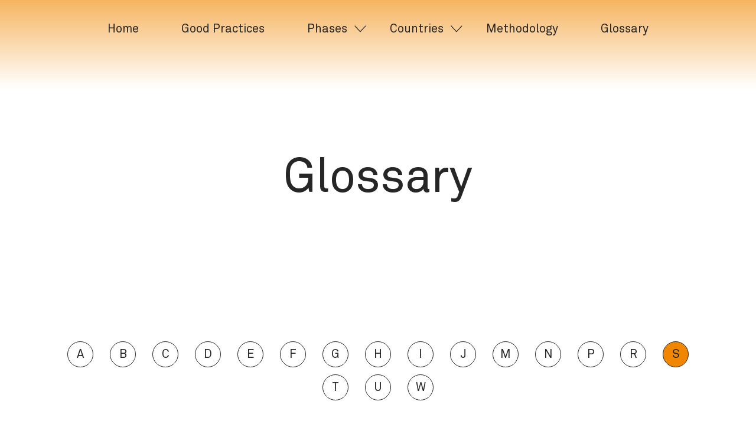

--- FILE ---
content_type: text/html; charset=UTF-8
request_url: https://www.intelligence-oversight.org/glossary/s/subpoena/
body_size: 4758
content:
<!doctype html>
<html lang="en-US">
  <head>
  <meta charset="utf-8">
  <meta http-equiv="x-ua-compatible" content="ie=edge">
  <meta name="viewport" content="width=device-width, height=device-height, initial-scale=1, shrink-to-fit=no, minimum-scale=1.0">

  <link rel="apple-touch-icon" sizes="57x57" href="https://www.intelligence-oversight.org/wp-content/themes/snv/dist/images/favicon/apple-icon-57x57_b00c6b3e.png">
  <link rel="apple-touch-icon" sizes="60x60" href="https://www.intelligence-oversight.org/wp-content/themes/snv/dist/images/favicon/apple-icon-60x60_f0073ef6.png">
  <link rel="apple-touch-icon" sizes="72x72" href="https://www.intelligence-oversight.org/wp-content/themes/snv/dist/images/favicon/apple-icon-72x72_b9c8a296.png">
  <link rel="apple-touch-icon" sizes="76x76" href="https://www.intelligence-oversight.org/wp-content/themes/snv/dist/images/favicon/apple-icon-76x76_d0762f33.png">
  <link rel="apple-touch-icon" sizes="114x114" href="https://www.intelligence-oversight.org/wp-content/themes/snv/dist/images/favicon/apple-icon-114x114_eac7aa6f.png">
  <link rel="apple-touch-icon" sizes="120x120" href="https://www.intelligence-oversight.org/wp-content/themes/snv/dist/images/favicon/apple-icon-120x120_8490c070.png">
  <link rel="apple-touch-icon" sizes="144x144" href="https://www.intelligence-oversight.org/wp-content/themes/snv/dist/images/favicon/apple-icon-144x144_aa292d6b.png">
  <link rel="apple-touch-icon" sizes="152x152" href="https://www.intelligence-oversight.org/wp-content/themes/snv/dist/images/favicon/apple-icon-152x152_7446908a.png">
  <link rel="apple-touch-icon" sizes="180x180" href="https://www.intelligence-oversight.org/wp-content/themes/snv/dist/images/favicon/apple-icon-180x180_693c2034.png">
  <link rel="icon" type="image/png" sizes="192x192"  href="https://www.intelligence-oversight.org/wp-content/themes/snv/dist/images/favicon/android-icon-192x192_2b2bfdae.png">
  <link rel="icon" type="image/png" sizes="32x32" href="https://www.intelligence-oversight.org/wp-content/themes/snv/dist/images/favicon/favicon-32x32_ebc7d0b3.png">
  <link rel="icon" type="image/png" sizes="96x96" href="https://www.intelligence-oversight.org/wp-content/themes/snv/dist/images/favicon/favicon-96x96_aee83e7a.png">
  <link rel="icon" type="image/png" sizes="16x16" href="https://www.intelligence-oversight.org/wp-content/themes/snv/dist/images/favicon/favicon-16x16_a2986ce5.png">
  <meta name="msapplication-TileImage" content="https://www.intelligence-oversight.org/wp-content/themes/snv/dist/images/favicon/ms-icon-144x144_ce743530.png">
  <meta name="msapplication-TileColor" content="#ffffff">
  <meta name="theme-color" content="#ffffff">

  <title>Glossary Entry: Subpoena &#x2d; SNV</title>

<!-- The SEO Framework by Sybre Waaijer -->
<meta name="robots" content="noindex,max-snippet:-1,max-image-preview:standard,max-video-preview:-1" />
<meta property="og:locale" content="en_US" />
<meta property="og:type" content="website" />
<meta property="og:title" content="Glossary Entry: Subpoena" />
<meta property="og:url" content="/glossary/subpoena/" />
<meta property="og:site_name" content="SNV" />
<meta name="twitter:card" content="summary_large_image" />
<meta name="twitter:title" content="Glossary Entry: Subpoena" />
<!-- / The SEO Framework by Sybre Waaijer | 3.51ms meta | 5.10ms boot -->

<link rel="stylesheet" href="/wp-includes/css/dist/block-library/style.min.css?ver=6.1.9">
<style id='wp-block-library-theme-inline-css' type='text/css'>
.wp-block-audio figcaption{color:#555;font-size:13px;text-align:center}.is-dark-theme .wp-block-audio figcaption{color:hsla(0,0%,100%,.65)}.wp-block-audio{margin:0 0 1em}.wp-block-code{border:1px solid #ccc;border-radius:4px;font-family:Menlo,Consolas,monaco,monospace;padding:.8em 1em}.wp-block-embed figcaption{color:#555;font-size:13px;text-align:center}.is-dark-theme .wp-block-embed figcaption{color:hsla(0,0%,100%,.65)}.wp-block-embed{margin:0 0 1em}.blocks-gallery-caption{color:#555;font-size:13px;text-align:center}.is-dark-theme .blocks-gallery-caption{color:hsla(0,0%,100%,.65)}.wp-block-image figcaption{color:#555;font-size:13px;text-align:center}.is-dark-theme .wp-block-image figcaption{color:hsla(0,0%,100%,.65)}.wp-block-image{margin:0 0 1em}.wp-block-pullquote{border-top:4px solid;border-bottom:4px solid;margin-bottom:1.75em;color:currentColor}.wp-block-pullquote__citation,.wp-block-pullquote cite,.wp-block-pullquote footer{color:currentColor;text-transform:uppercase;font-size:.8125em;font-style:normal}.wp-block-quote{border-left:.25em solid;margin:0 0 1.75em;padding-left:1em}.wp-block-quote cite,.wp-block-quote footer{color:currentColor;font-size:.8125em;position:relative;font-style:normal}.wp-block-quote.has-text-align-right{border-left:none;border-right:.25em solid;padding-left:0;padding-right:1em}.wp-block-quote.has-text-align-center{border:none;padding-left:0}.wp-block-quote.is-large,.wp-block-quote.is-style-large,.wp-block-quote.is-style-plain{border:none}.wp-block-search .wp-block-search__label{font-weight:700}.wp-block-search__button{border:1px solid #ccc;padding:.375em .625em}:where(.wp-block-group.has-background){padding:1.25em 2.375em}.wp-block-separator.has-css-opacity{opacity:.4}.wp-block-separator{border:none;border-bottom:2px solid;margin-left:auto;margin-right:auto}.wp-block-separator.has-alpha-channel-opacity{opacity:1}.wp-block-separator:not(.is-style-wide):not(.is-style-dots){width:100px}.wp-block-separator.has-background:not(.is-style-dots){border-bottom:none;height:1px}.wp-block-separator.has-background:not(.is-style-wide):not(.is-style-dots){height:2px}.wp-block-table{margin:"0 0 1em 0"}.wp-block-table thead{border-bottom:3px solid}.wp-block-table tfoot{border-top:3px solid}.wp-block-table td,.wp-block-table th{word-break:normal}.wp-block-table figcaption{color:#555;font-size:13px;text-align:center}.is-dark-theme .wp-block-table figcaption{color:hsla(0,0%,100%,.65)}.wp-block-video figcaption{color:#555;font-size:13px;text-align:center}.is-dark-theme .wp-block-video figcaption{color:hsla(0,0%,100%,.65)}.wp-block-video{margin:0 0 1em}.wp-block-template-part.has-background{padding:1.25em 2.375em;margin-top:0;margin-bottom:0}
</style>
<link rel="stylesheet" href="/wp-includes/css/classic-themes.min.css?ver=1">
<style id='global-styles-inline-css' type='text/css'>
body{--wp--preset--color--black: #000000;--wp--preset--color--cyan-bluish-gray: #abb8c3;--wp--preset--color--white: #ffffff;--wp--preset--color--pale-pink: #f78da7;--wp--preset--color--vivid-red: #cf2e2e;--wp--preset--color--luminous-vivid-orange: #ff6900;--wp--preset--color--luminous-vivid-amber: #fcb900;--wp--preset--color--light-green-cyan: #7bdcb5;--wp--preset--color--vivid-green-cyan: #00d084;--wp--preset--color--pale-cyan-blue: #8ed1fc;--wp--preset--color--vivid-cyan-blue: #0693e3;--wp--preset--color--vivid-purple: #9b51e0;--wp--preset--gradient--vivid-cyan-blue-to-vivid-purple: linear-gradient(135deg,rgba(6,147,227,1) 0%,rgb(155,81,224) 100%);--wp--preset--gradient--light-green-cyan-to-vivid-green-cyan: linear-gradient(135deg,rgb(122,220,180) 0%,rgb(0,208,130) 100%);--wp--preset--gradient--luminous-vivid-amber-to-luminous-vivid-orange: linear-gradient(135deg,rgba(252,185,0,1) 0%,rgba(255,105,0,1) 100%);--wp--preset--gradient--luminous-vivid-orange-to-vivid-red: linear-gradient(135deg,rgba(255,105,0,1) 0%,rgb(207,46,46) 100%);--wp--preset--gradient--very-light-gray-to-cyan-bluish-gray: linear-gradient(135deg,rgb(238,238,238) 0%,rgb(169,184,195) 100%);--wp--preset--gradient--cool-to-warm-spectrum: linear-gradient(135deg,rgb(74,234,220) 0%,rgb(151,120,209) 20%,rgb(207,42,186) 40%,rgb(238,44,130) 60%,rgb(251,105,98) 80%,rgb(254,248,76) 100%);--wp--preset--gradient--blush-light-purple: linear-gradient(135deg,rgb(255,206,236) 0%,rgb(152,150,240) 100%);--wp--preset--gradient--blush-bordeaux: linear-gradient(135deg,rgb(254,205,165) 0%,rgb(254,45,45) 50%,rgb(107,0,62) 100%);--wp--preset--gradient--luminous-dusk: linear-gradient(135deg,rgb(255,203,112) 0%,rgb(199,81,192) 50%,rgb(65,88,208) 100%);--wp--preset--gradient--pale-ocean: linear-gradient(135deg,rgb(255,245,203) 0%,rgb(182,227,212) 50%,rgb(51,167,181) 100%);--wp--preset--gradient--electric-grass: linear-gradient(135deg,rgb(202,248,128) 0%,rgb(113,206,126) 100%);--wp--preset--gradient--midnight: linear-gradient(135deg,rgb(2,3,129) 0%,rgb(40,116,252) 100%);--wp--preset--duotone--dark-grayscale: url('#wp-duotone-dark-grayscale');--wp--preset--duotone--grayscale: url('#wp-duotone-grayscale');--wp--preset--duotone--purple-yellow: url('#wp-duotone-purple-yellow');--wp--preset--duotone--blue-red: url('#wp-duotone-blue-red');--wp--preset--duotone--midnight: url('#wp-duotone-midnight');--wp--preset--duotone--magenta-yellow: url('#wp-duotone-magenta-yellow');--wp--preset--duotone--purple-green: url('#wp-duotone-purple-green');--wp--preset--duotone--blue-orange: url('#wp-duotone-blue-orange');--wp--preset--font-size--small: 13px;--wp--preset--font-size--medium: 20px;--wp--preset--font-size--large: 36px;--wp--preset--font-size--x-large: 42px;--wp--preset--spacing--20: 0.44rem;--wp--preset--spacing--30: 0.67rem;--wp--preset--spacing--40: 1rem;--wp--preset--spacing--50: 1.5rem;--wp--preset--spacing--60: 2.25rem;--wp--preset--spacing--70: 3.38rem;--wp--preset--spacing--80: 5.06rem;}:where(.is-layout-flex){gap: 0.5em;}body .is-layout-flow > .alignleft{float: left;margin-inline-start: 0;margin-inline-end: 2em;}body .is-layout-flow > .alignright{float: right;margin-inline-start: 2em;margin-inline-end: 0;}body .is-layout-flow > .aligncenter{margin-left: auto !important;margin-right: auto !important;}body .is-layout-constrained > .alignleft{float: left;margin-inline-start: 0;margin-inline-end: 2em;}body .is-layout-constrained > .alignright{float: right;margin-inline-start: 2em;margin-inline-end: 0;}body .is-layout-constrained > .aligncenter{margin-left: auto !important;margin-right: auto !important;}body .is-layout-constrained > :where(:not(.alignleft):not(.alignright):not(.alignfull)){max-width: var(--wp--style--global--content-size);margin-left: auto !important;margin-right: auto !important;}body .is-layout-constrained > .alignwide{max-width: var(--wp--style--global--wide-size);}body .is-layout-flex{display: flex;}body .is-layout-flex{flex-wrap: wrap;align-items: center;}body .is-layout-flex > *{margin: 0;}:where(.wp-block-columns.is-layout-flex){gap: 2em;}.has-black-color{color: var(--wp--preset--color--black) !important;}.has-cyan-bluish-gray-color{color: var(--wp--preset--color--cyan-bluish-gray) !important;}.has-white-color{color: var(--wp--preset--color--white) !important;}.has-pale-pink-color{color: var(--wp--preset--color--pale-pink) !important;}.has-vivid-red-color{color: var(--wp--preset--color--vivid-red) !important;}.has-luminous-vivid-orange-color{color: var(--wp--preset--color--luminous-vivid-orange) !important;}.has-luminous-vivid-amber-color{color: var(--wp--preset--color--luminous-vivid-amber) !important;}.has-light-green-cyan-color{color: var(--wp--preset--color--light-green-cyan) !important;}.has-vivid-green-cyan-color{color: var(--wp--preset--color--vivid-green-cyan) !important;}.has-pale-cyan-blue-color{color: var(--wp--preset--color--pale-cyan-blue) !important;}.has-vivid-cyan-blue-color{color: var(--wp--preset--color--vivid-cyan-blue) !important;}.has-vivid-purple-color{color: var(--wp--preset--color--vivid-purple) !important;}.has-black-background-color{background-color: var(--wp--preset--color--black) !important;}.has-cyan-bluish-gray-background-color{background-color: var(--wp--preset--color--cyan-bluish-gray) !important;}.has-white-background-color{background-color: var(--wp--preset--color--white) !important;}.has-pale-pink-background-color{background-color: var(--wp--preset--color--pale-pink) !important;}.has-vivid-red-background-color{background-color: var(--wp--preset--color--vivid-red) !important;}.has-luminous-vivid-orange-background-color{background-color: var(--wp--preset--color--luminous-vivid-orange) !important;}.has-luminous-vivid-amber-background-color{background-color: var(--wp--preset--color--luminous-vivid-amber) !important;}.has-light-green-cyan-background-color{background-color: var(--wp--preset--color--light-green-cyan) !important;}.has-vivid-green-cyan-background-color{background-color: var(--wp--preset--color--vivid-green-cyan) !important;}.has-pale-cyan-blue-background-color{background-color: var(--wp--preset--color--pale-cyan-blue) !important;}.has-vivid-cyan-blue-background-color{background-color: var(--wp--preset--color--vivid-cyan-blue) !important;}.has-vivid-purple-background-color{background-color: var(--wp--preset--color--vivid-purple) !important;}.has-black-border-color{border-color: var(--wp--preset--color--black) !important;}.has-cyan-bluish-gray-border-color{border-color: var(--wp--preset--color--cyan-bluish-gray) !important;}.has-white-border-color{border-color: var(--wp--preset--color--white) !important;}.has-pale-pink-border-color{border-color: var(--wp--preset--color--pale-pink) !important;}.has-vivid-red-border-color{border-color: var(--wp--preset--color--vivid-red) !important;}.has-luminous-vivid-orange-border-color{border-color: var(--wp--preset--color--luminous-vivid-orange) !important;}.has-luminous-vivid-amber-border-color{border-color: var(--wp--preset--color--luminous-vivid-amber) !important;}.has-light-green-cyan-border-color{border-color: var(--wp--preset--color--light-green-cyan) !important;}.has-vivid-green-cyan-border-color{border-color: var(--wp--preset--color--vivid-green-cyan) !important;}.has-pale-cyan-blue-border-color{border-color: var(--wp--preset--color--pale-cyan-blue) !important;}.has-vivid-cyan-blue-border-color{border-color: var(--wp--preset--color--vivid-cyan-blue) !important;}.has-vivid-purple-border-color{border-color: var(--wp--preset--color--vivid-purple) !important;}.has-vivid-cyan-blue-to-vivid-purple-gradient-background{background: var(--wp--preset--gradient--vivid-cyan-blue-to-vivid-purple) !important;}.has-light-green-cyan-to-vivid-green-cyan-gradient-background{background: var(--wp--preset--gradient--light-green-cyan-to-vivid-green-cyan) !important;}.has-luminous-vivid-amber-to-luminous-vivid-orange-gradient-background{background: var(--wp--preset--gradient--luminous-vivid-amber-to-luminous-vivid-orange) !important;}.has-luminous-vivid-orange-to-vivid-red-gradient-background{background: var(--wp--preset--gradient--luminous-vivid-orange-to-vivid-red) !important;}.has-very-light-gray-to-cyan-bluish-gray-gradient-background{background: var(--wp--preset--gradient--very-light-gray-to-cyan-bluish-gray) !important;}.has-cool-to-warm-spectrum-gradient-background{background: var(--wp--preset--gradient--cool-to-warm-spectrum) !important;}.has-blush-light-purple-gradient-background{background: var(--wp--preset--gradient--blush-light-purple) !important;}.has-blush-bordeaux-gradient-background{background: var(--wp--preset--gradient--blush-bordeaux) !important;}.has-luminous-dusk-gradient-background{background: var(--wp--preset--gradient--luminous-dusk) !important;}.has-pale-ocean-gradient-background{background: var(--wp--preset--gradient--pale-ocean) !important;}.has-electric-grass-gradient-background{background: var(--wp--preset--gradient--electric-grass) !important;}.has-midnight-gradient-background{background: var(--wp--preset--gradient--midnight) !important;}.has-small-font-size{font-size: var(--wp--preset--font-size--small) !important;}.has-medium-font-size{font-size: var(--wp--preset--font-size--medium) !important;}.has-large-font-size{font-size: var(--wp--preset--font-size--large) !important;}.has-x-large-font-size{font-size: var(--wp--preset--font-size--x-large) !important;}
.wp-block-navigation a:where(:not(.wp-element-button)){color: inherit;}
:where(.wp-block-columns.is-layout-flex){gap: 2em;}
.wp-block-pullquote{font-size: 1.5em;line-height: 1.6;}
</style>
<link rel="stylesheet" href="/wp-content/plugins/accordion-blocks/build/index.css?ver=1.5.0">
<link rel="stylesheet" href="/wp-content/themes/snv/dist/styles/main_4a7199aa.css">
<script src="/wp-includes/js/jquery/jquery.min.js?ver=3.6.1" id="jquery-core-js"></script>
<script src="/wp-includes/js/jquery/jquery-migrate.min.js?ver=3.3.2" id="jquery-migrate-js"></script>
</head>
  <body class="archive tax-glossary term-subpoena term-113 wp-embed-responsive app-data index-data archive-data taxonomy-data taxonomy-glossary-data taxonomy-glossary-subpoena-data">
    <div class="c-app">
            <header class="c-app-header">
  <div class="c-wrapper">
    <div class="c-nav__toggle">Menu</div>
  <ul id="menu-main-menu" class="c-nav c-nav--primary"><li class="menu-item menu-home"><a href="https://www.intelligence-oversight.org/">Home</a></li>
<li class="menu-item menu-good-practices"><a href="https://www.intelligence-oversight.org/good-practices/">Good Practices</a></li>
<li class="menu-item menu-item-has-children menu-phases"><a href="#">Phases</a>
<ul class="sub-menu">
	<li class="menu-item menu-overview"><a href="https://www.intelligence-oversight.org/phases-overview/">Overview</a></li>
	<li class="u-icon--number u-icon--number--1 menu-item menu-strategic-planning"><a href="https://www.intelligence-oversight.org/phases/strategic-planning/">Strategic Planning</a></li>
	<li class="u-icon--number u-icon--number--2 menu-item menu-application-process"><a href="https://www.intelligence-oversight.org/phases/application-process/">Application Process</a></li>
	<li class="u-icon--number u-icon--number--3 menu-item menu-authorization-approval"><a href="https://www.intelligence-oversight.org/phases/authorization-approval/">Authorization / Approval</a></li>
	<li class="u-icon--number u-icon--number--4 menu-item menu-collection-filtering"><a href="https://www.intelligence-oversight.org/phases/collection-filtering/">Collection / Filtering</a></li>
	<li class="u-icon--number u-icon--number--5 menu-item menu-data-processing"><a href="https://www.intelligence-oversight.org/phases/data-processing/">Data Processing</a></li>
	<li class="u-icon--number u-icon--number--6 menu-item menu-analysis"><a href="https://www.intelligence-oversight.org/phases/analysis/">Analysis</a></li>
	<li class="u-icon--number u-icon--number--7 menu-item menu-review-evaluation"><a href="https://www.intelligence-oversight.org/phases/review-evaluation/">Review &#038; Evaluation</a></li>
	<li class="u-icon--number u-icon--number--8 menu-item menu-reporting"><a href="https://www.intelligence-oversight.org/phases/reporting/">Reporting</a></li>
</ul>
</li>
<li class="menu-item menu-item-has-children menu-countries"><a href="#">Countries</a>
<ul class="sub-menu">
	<li class="u-icon--flag u-icon--flag--australia menu-item menu-australia"><a href="https://www.intelligence-oversight.org/countries/australia/">Australia</a></li>
	<li class="u-icon--flag u-icon--flag--belgium menu-item menu-belgium"><a href="https://www.intelligence-oversight.org/countries/belgium/">Belgium</a></li>
	<li class="u-icon--flag u-icon--flag--canada menu-item menu-canada"><a href="https://www.intelligence-oversight.org/countries/canada/">Canada</a></li>
	<li class="u-icon--flag u-icon--flag--denmark menu-item menu-denmark"><a href="https://www.intelligence-oversight.org/countries/denmark/">Denmark</a></li>
	<li class="u-icon--flag u-icon--flag--france menu-item menu-france"><a href="https://www.intelligence-oversight.org/countries/france/">France</a></li>
	<li class="u-icon--flag u-icon--flag--germany menu-item menu-germany"><a href="https://www.intelligence-oversight.org/countries/germany/">Germany</a></li>
	<li class="u-icon--flag u-icon--flag--netherlands menu-item menu-netherlands"><a href="https://www.intelligence-oversight.org/countries/netherlands/">Netherlands</a></li>
	<li class="u-icon--flag u-icon--flag--new-zealand menu-item menu-new-zealand"><a href="https://www.intelligence-oversight.org/countries/new-zealand/">New Zealand</a></li>
	<li class="u-icon--flag u-icon--flag--norway menu-item menu-norway"><a href="https://www.intelligence-oversight.org/countries/norway/">Norway</a></li>
	<li class="u-icon--flag u-icon--flag--sweden menu-item menu-sweden"><a href="https://www.intelligence-oversight.org/countries/sweden/">Sweden</a></li>
	<li class="u-icon--flag u-icon--flag--switzerland menu-item menu-switzerland"><a href="https://www.intelligence-oversight.org/countries/switzerland/">Switzerland</a></li>
	<li class="u-icon--flag u-icon--flag--united-kingdom menu-item menu-united-kingdom"><a href="https://www.intelligence-oversight.org/countries/united-kingdom/">United Kingdom</a></li>
	<li class="u-icon--flag u-icon--flag--usa menu-item menu-usa"><a href="https://www.intelligence-oversight.org/countries/usa/">USA</a></li>
</ul>
</li>
<li class="menu-item menu-methodology"><a href="https://www.intelligence-oversight.org/methodology/">Methodology</a></li>
<li class="menu-item menu-glossary"><a href="https://www.intelligence-oversight.org/glossary/">Glossary</a></li>
</ul>
  </div>
</header>
      <main class="c-app-main" role="document">
        <div class="c-app-main__inner">
            <div class="c-wrapper c-wrapper--entry">
    <header class="c-page-header">
      <h1>Glossary</h1>
    </header>
    <div class="c-page-content">
      <nav class="c-glossary__navigation">
  <ul>
          <li>
                <a class="c-glossary__navigation__item"
           href="/glossary/a">
          A
        </a>
      </li>
          <li>
                <a class="c-glossary__navigation__item"
           href="/glossary/b">
          B
        </a>
      </li>
          <li>
                <a class="c-glossary__navigation__item"
           href="/glossary/c">
          C
        </a>
      </li>
          <li>
                <a class="c-glossary__navigation__item"
           href="/glossary/d">
          D
        </a>
      </li>
          <li>
                <a class="c-glossary__navigation__item"
           href="/glossary/e">
          E
        </a>
      </li>
          <li>
                <a class="c-glossary__navigation__item"
           href="/glossary/f">
          F
        </a>
      </li>
          <li>
                <a class="c-glossary__navigation__item"
           href="/glossary/g">
          G
        </a>
      </li>
          <li>
                <a class="c-glossary__navigation__item"
           href="/glossary/h">
          H
        </a>
      </li>
          <li>
                <a class="c-glossary__navigation__item"
           href="/glossary/i">
          I
        </a>
      </li>
          <li>
                <a class="c-glossary__navigation__item"
           href="/glossary/j">
          J
        </a>
      </li>
          <li>
                <a class="c-glossary__navigation__item"
           href="/glossary/m">
          M
        </a>
      </li>
          <li>
                <a class="c-glossary__navigation__item"
           href="/glossary/n">
          N
        </a>
      </li>
          <li>
                <a class="c-glossary__navigation__item"
           href="/glossary/p">
          P
        </a>
      </li>
          <li>
                <a class="c-glossary__navigation__item"
           href="/glossary/r">
          R
        </a>
      </li>
          <li>
                <a class="c-glossary__navigation__item c-glossary__navigation__item--active"
           href="/glossary/s">
          S
        </a>
      </li>
          <li>
                <a class="c-glossary__navigation__item"
           href="/glossary/t">
          T
        </a>
      </li>
          <li>
                <a class="c-glossary__navigation__item"
           href="/glossary/u">
          U
        </a>
      </li>
          <li>
                <a class="c-glossary__navigation__item"
           href="/glossary/w">
          W
        </a>
      </li>
      </ul>
</nav>
      <div class="c-glossary__content">
  <div class="row">
    <div class="col-lg-6 col-md-6 col-sm-12 col-xs-12">
      <ul>
                            <li>
            <a class="c-glossary__content__entry"
               href="/glossary/s/secondary-data">
              Secondary Data
            </a>
          </li>
                            <li>
            <a class="c-glossary__content__entry"
               href="/glossary/s/section702">
              Section 702
            </a>
          </li>
                            <li>
            <a class="c-glossary__content__entry"
               href="/glossary/s/selectors">
              Selectors
            </a>
          </li>
                            <li>
            <a class="c-glossary__content__entry"
               href="/glossary/s/sigint">
              SIGINT
            </a>
          </li>
                            <li>
            <a class="c-glossary__content__entry"
               href="/glossary/s/siun">
              SIUN
            </a>
          </li>
                            <li>
            <a class="c-glossary__content__entry"
               href="/glossary/s/splitter">
              Splitter
            </a>
          </li>
                            <li>
            <a class="c-glossary__content__entry"
               href="/glossary/s/splitters">
              Splitter(s)
            </a>
          </li>
                            <li>
            <a class="c-glossary__content__entry"
               href="/glossary/s/statistical-anomaly">
              Statistical anomaly
            </a>
          </li>
                            <li>
            <a class="c-glossary__content__entry c-glossary__content__entry--active"
               href="/glossary/s/subpoena">
              Subpoena
            </a>
          </li>
              </ul>
    </div>
    <div class="col-lg-6 col-md-6 col-sm-12 col-xs-12">
                                                                                                                                        <p><p>A subpoena is a writ issued by a law court compelling an individual to testify on the respective topic before a court or another (quasi-)judiciary body. The refusal of this compel is a punishable violation of the respective law.</p>
</p>
                  </div>
  </div>  
</div>
    </div>
  </div>
        </div>
      </main>
            <footer class="c-app-footer">
  <div class="c-wrapper">
  	<ul id="menu-footer-navigation-1" class="c-nav c-nav--footer"><li class="menu-item menu-about-the-repository"><a href="https://www.intelligence-oversight.org/the-team/">About the Repository</a></li>
<li class="menu-item menu-further-readings"><a href="https://www.intelligence-oversight.org/further-readings/">Further Readings</a></li>
</ul>
  <ul id="menu-footer-navigation-2" class="c-nav c-nav--footer"><li class="menu-item menu-imprint"><a href="https://www.intelligence-oversight.org/imprint/">Imprint</a></li>
<li class="menu-item menu-privacy-policy"><a href="https://www.intelligence-oversight.org/privacy-policy/">Privacy Policy</a></li>
<li class="menu-item menu-contact"><a href="https://www.intelligence-oversight.org/contact/">Contact</a></li>
</ul>
  </div>
</footer>
      <script src="/wp-content/plugins/accordion-blocks/js/accordion-blocks.min.js?ver=1.5.0" id="pb-accordion-blocks-frontend-script-js"></script>
<script type='text/javascript' id='sage/main.js-js-extra'>
/* <![CDATA[ */
var ajax_args = {"good_practices":{"url":"\/wp-json\/snv\/v1\/good-practices"}};
/* ]]> */
</script>
<script src="/wp-content/themes/snv/dist/scripts/main_4a7199aa.js" id="sage/main.js-js"></script>
    </div>
  </body>
  <style type="text/css">
    html {
      margin-top: 0 !important;
    }
  </style>
</html>


--- FILE ---
content_type: text/css
request_url: https://www.intelligence-oversight.org/wp-content/themes/snv/dist/styles/main_4a7199aa.css
body_size: 111295
content:
.tippy-box[data-animation=fade][data-state=hidden]{opacity:0}[data-tippy-root]{max-width:calc(100vw - 10px)}.tippy-box{position:relative;background-color:#333;color:#fff;border-radius:4px;font-size:14px;line-height:1.4;outline:0;transition-property:transform,visibility,opacity}.tippy-box[data-placement^=top]>.tippy-arrow{bottom:0}.tippy-box[data-placement^=top]>.tippy-arrow:before{bottom:-7px;left:0;border-width:8px 8px 0;border-top-color:initial;transform-origin:center top}.tippy-box[data-placement^=bottom]>.tippy-arrow{top:0}.tippy-box[data-placement^=bottom]>.tippy-arrow:before{top:-7px;left:0;border-width:0 8px 8px;border-bottom-color:initial;transform-origin:center bottom}.tippy-box[data-placement^=left]>.tippy-arrow{right:0}.tippy-box[data-placement^=left]>.tippy-arrow:before{border-width:8px 0 8px 8px;border-left-color:initial;right:-7px;transform-origin:center left}.tippy-box[data-placement^=right]>.tippy-arrow{left:0}.tippy-box[data-placement^=right]>.tippy-arrow:before{left:-7px;border-width:8px 8px 8px 0;border-right-color:initial;transform-origin:center right}.tippy-box[data-inertia][data-state=visible]{transition-timing-function:cubic-bezier(.54,1.5,.38,1.11)}.tippy-arrow{width:16px;height:16px;color:#333}.tippy-arrow:before{content:"";position:absolute;border-color:transparent;border-style:solid}.tippy-content{position:relative;padding:5px 9px;z-index:1}@font-face{font-family:AkkuratStd;font-style:normal;font-weight:400;src:url(/wp-content/themes/snv/dist/fonts/AkkuratStd-Regular_29b4602f.woff) format("woff"),url(/wp-content/themes/snv/dist/fonts/AkkuratStd-Regular_dab6f662.woff2) format("woff2")}@font-face{font-family:AkkuratStd;font-style:normal;font-weight:700;src:url(/wp-content/themes/snv/dist/fonts/AkkuratStd-Bold_92dffc43.woff) format("woff"),url(/wp-content/themes/snv/dist/fonts/AkkuratStd-Bold_78c42c3a.woff2) format("woff2")}*{-webkit-box-sizing:border-box;box-sizing:border-box}:focus{outline:none}a,abbr,acronym,address,applet,article,aside,audio,b,big,blockquote,body,canvas,caption,center,cite,code,dd,del,details,dfn,div,dl,dt,em,embed,fieldset,figcaption,figure,footer,form,h1,h2,h3,h4,h5,h6,header,hgroup,html,i,iframe,img,ins,kbd,label,legend,li,mark,menu,nav,object,ol,output,p,pre,q,ruby,s,samp,section,small,span,strike,strong,sub,summary,sup,table,tbody,td,tfoot,th,thead,time,tr,tt,u,ul,var,video{margin:0;padding:0;border:0;font-size:100%;vertical-align:baseline}article,aside,details,figcaption,figure,footer,header,hgroup,menu,nav,section{display:block}body{line-height:1}ol,ul{list-style:none}blockquote,q{quotes:none}blockquote:after,blockquote:before,q:after,q:before{content:"";content:none}table{border-collapse:collapse;border-spacing:0}.container-fluid{margin-right:auto;margin-left:auto;padding-right:2rem;padding-left:2rem}.row{-webkit-box-sizing:border-box;box-sizing:border-box;display:-ms-flexbox;display:-webkit-box;display:flex;-ms-flex:0 1 auto;-webkit-box-flex:0;flex:0 1 auto;-ms-flex-direction:row;-webkit-box-direction:normal;flex-direction:row;-ms-flex-wrap:wrap;flex-wrap:wrap;margin-right:-1rem;margin-left:-1rem}.row,.row.reverse{-webkit-box-orient:horizontal}.row.reverse{-ms-flex-direction:row-reverse;flex-direction:row-reverse}.col.reverse,.row.reverse{-webkit-box-direction:reverse}.col.reverse{-ms-flex-direction:column-reverse;-webkit-box-orient:vertical;flex-direction:column-reverse}.col-xs,.col-xs-1,.col-xs-2,.col-xs-3,.col-xs-4,.col-xs-5,.col-xs-6,.col-xs-7,.col-xs-8,.col-xs-9,.col-xs-10,.col-xs-11,.col-xs-12{-webkit-box-sizing:border-box;box-sizing:border-box;-ms-flex:0 0 auto;-webkit-box-flex:0;flex:0 0 auto;padding-right:1rem;padding-left:1rem}.col-xs{-ms-flex-positive:1;-webkit-box-flex:1;flex-grow:1;-ms-flex-preferred-size:0;flex-basis:0;max-width:100%}.col-xs-1{-ms-flex-preferred-size:8.333%;flex-basis:8.333%;max-width:8.333%}.col-xs-2{-ms-flex-preferred-size:16.667%;flex-basis:16.667%;max-width:16.667%}.col-xs-3{-ms-flex-preferred-size:25%;flex-basis:25%;max-width:25%}.col-xs-4{-ms-flex-preferred-size:33.333%;flex-basis:33.333%;max-width:33.333%}.col-xs-5{-ms-flex-preferred-size:41.667%;flex-basis:41.667%;max-width:41.667%}.col-xs-6{-ms-flex-preferred-size:50%;flex-basis:50%;max-width:50%}.col-xs-7{-ms-flex-preferred-size:58.333%;flex-basis:58.333%;max-width:58.333%}.col-xs-8{-ms-flex-preferred-size:66.667%;flex-basis:66.667%;max-width:66.667%}.col-xs-9{-ms-flex-preferred-size:75%;flex-basis:75%;max-width:75%}.col-xs-10{-ms-flex-preferred-size:83.333%;flex-basis:83.333%;max-width:83.333%}.col-xs-11{-ms-flex-preferred-size:91.667%;flex-basis:91.667%;max-width:91.667%}.col-xs-12{-ms-flex-preferred-size:100%;flex-basis:100%;max-width:100%}.col-xs-offset-1{margin-left:8.333%}.col-xs-offset-2{margin-left:16.667%}.col-xs-offset-3{margin-left:25%}.col-xs-offset-4{margin-left:33.333%}.col-xs-offset-5{margin-left:41.667%}.col-xs-offset-6{margin-left:50%}.col-xs-offset-7{margin-left:58.333%}.col-xs-offset-8{margin-left:66.667%}.col-xs-offset-9{margin-left:75%}.col-xs-offset-10{margin-left:83.333%}.col-xs-offset-11{margin-left:91.667%}.start-xs{-ms-flex-pack:start;-webkit-box-pack:start;justify-content:flex-start;text-align:start}.center-xs{-ms-flex-pack:center;-webkit-box-pack:center;justify-content:center;text-align:center}.end-xs{-ms-flex-pack:end;-webkit-box-pack:end;justify-content:flex-end;text-align:end}.top-xs{-ms-flex-align:start;-webkit-box-align:start;align-items:flex-start}.middle-xs{-ms-flex-align:center;-webkit-box-align:center;align-items:center}.bottom-xs{-ms-flex-align:end;-webkit-box-align:end;align-items:flex-end}.around-xs{-ms-flex-pack:distribute;justify-content:space-around}.between-xs{-ms-flex-pack:justify;-webkit-box-pack:justify;justify-content:space-between}.first-xs{-ms-flex-order:-1;-webkit-box-ordinal-group:0;order:-1}.last-xs{-ms-flex-order:1;-webkit-box-ordinal-group:2;order:1}@media only screen and (min-width:48em){.container{width:46rem}.col-sm,.col-sm-1,.col-sm-2,.col-sm-3,.col-sm-4,.col-sm-5,.col-sm-6,.col-sm-7,.col-sm-8,.col-sm-9,.col-sm-10,.col-sm-11,.col-sm-12{-webkit-box-sizing:border-box;box-sizing:border-box;-ms-flex:0 0 auto;-webkit-box-flex:0;flex:0 0 auto;padding-right:1rem;padding-left:1rem}.col-sm{-ms-flex-positive:1;-webkit-box-flex:1;flex-grow:1;-ms-flex-preferred-size:0;flex-basis:0;max-width:100%}.col-sm-1{-ms-flex-preferred-size:8.333%;flex-basis:8.333%;max-width:8.333%}.col-sm-2{-ms-flex-preferred-size:16.667%;flex-basis:16.667%;max-width:16.667%}.col-sm-3{-ms-flex-preferred-size:25%;flex-basis:25%;max-width:25%}.col-sm-4{-ms-flex-preferred-size:33.333%;flex-basis:33.333%;max-width:33.333%}.col-sm-5{-ms-flex-preferred-size:41.667%;flex-basis:41.667%;max-width:41.667%}.col-sm-6{-ms-flex-preferred-size:50%;flex-basis:50%;max-width:50%}.col-sm-7{-ms-flex-preferred-size:58.333%;flex-basis:58.333%;max-width:58.333%}.col-sm-8{-ms-flex-preferred-size:66.667%;flex-basis:66.667%;max-width:66.667%}.col-sm-9{-ms-flex-preferred-size:75%;flex-basis:75%;max-width:75%}.col-sm-10{-ms-flex-preferred-size:83.333%;flex-basis:83.333%;max-width:83.333%}.col-sm-11{-ms-flex-preferred-size:91.667%;flex-basis:91.667%;max-width:91.667%}.col-sm-12{-ms-flex-preferred-size:100%;flex-basis:100%;max-width:100%}.col-sm-offset-1{margin-left:8.333%}.col-sm-offset-2{margin-left:16.667%}.col-sm-offset-3{margin-left:25%}.col-sm-offset-4{margin-left:33.333%}.col-sm-offset-5{margin-left:41.667%}.col-sm-offset-6{margin-left:50%}.col-sm-offset-7{margin-left:58.333%}.col-sm-offset-8{margin-left:66.667%}.col-sm-offset-9{margin-left:75%}.col-sm-offset-10{margin-left:83.333%}.col-sm-offset-11{margin-left:91.667%}.start-sm{-ms-flex-pack:start;-webkit-box-pack:start;justify-content:flex-start;text-align:start}.center-sm{-ms-flex-pack:center;-webkit-box-pack:center;justify-content:center;text-align:center}.end-sm{-ms-flex-pack:end;-webkit-box-pack:end;justify-content:flex-end;text-align:end}.top-sm{-ms-flex-align:start;-webkit-box-align:start;align-items:flex-start}.middle-sm{-ms-flex-align:center;-webkit-box-align:center;align-items:center}.bottom-sm{-ms-flex-align:end;-webkit-box-align:end;align-items:flex-end}.around-sm{-ms-flex-pack:distribute;justify-content:space-around}.between-sm{-ms-flex-pack:justify;-webkit-box-pack:justify;justify-content:space-between}.first-sm{-ms-flex-order:-1;-webkit-box-ordinal-group:0;order:-1}.last-sm{-ms-flex-order:1;-webkit-box-ordinal-group:2;order:1}}@media only screen and (min-width:62em){.container{width:61rem}.col-md,.col-md-1,.col-md-2,.col-md-3,.col-md-4,.col-md-5,.col-md-6,.col-md-7,.col-md-8,.col-md-9,.col-md-10,.col-md-11,.col-md-12{-webkit-box-sizing:border-box;box-sizing:border-box;-ms-flex:0 0 auto;-webkit-box-flex:0;flex:0 0 auto;padding-right:1rem;padding-left:1rem}.col-md{-ms-flex-positive:1;-webkit-box-flex:1;flex-grow:1;-ms-flex-preferred-size:0;flex-basis:0;max-width:100%}.col-md-1{-ms-flex-preferred-size:8.333%;flex-basis:8.333%;max-width:8.333%}.col-md-2{-ms-flex-preferred-size:16.667%;flex-basis:16.667%;max-width:16.667%}.col-md-3{-ms-flex-preferred-size:25%;flex-basis:25%;max-width:25%}.col-md-4{-ms-flex-preferred-size:33.333%;flex-basis:33.333%;max-width:33.333%}.col-md-5{-ms-flex-preferred-size:41.667%;flex-basis:41.667%;max-width:41.667%}.col-md-6{-ms-flex-preferred-size:50%;flex-basis:50%;max-width:50%}.col-md-7{-ms-flex-preferred-size:58.333%;flex-basis:58.333%;max-width:58.333%}.col-md-8{-ms-flex-preferred-size:66.667%;flex-basis:66.667%;max-width:66.667%}.col-md-9{-ms-flex-preferred-size:75%;flex-basis:75%;max-width:75%}.col-md-10{-ms-flex-preferred-size:83.333%;flex-basis:83.333%;max-width:83.333%}.col-md-11{-ms-flex-preferred-size:91.667%;flex-basis:91.667%;max-width:91.667%}.col-md-12{-ms-flex-preferred-size:100%;flex-basis:100%;max-width:100%}.col-md-offset-1{margin-left:8.333%}.col-md-offset-2{margin-left:16.667%}.col-md-offset-3{margin-left:25%}.col-md-offset-4{margin-left:33.333%}.col-md-offset-5{margin-left:41.667%}.col-md-offset-6{margin-left:50%}.col-md-offset-7{margin-left:58.333%}.col-md-offset-8{margin-left:66.667%}.col-md-offset-9{margin-left:75%}.col-md-offset-10{margin-left:83.333%}.col-md-offset-11{margin-left:91.667%}.start-md{-ms-flex-pack:start;-webkit-box-pack:start;justify-content:flex-start;text-align:start}.center-md{-ms-flex-pack:center;-webkit-box-pack:center;justify-content:center;text-align:center}.end-md{-ms-flex-pack:end;-webkit-box-pack:end;justify-content:flex-end;text-align:end}.top-md{-ms-flex-align:start;-webkit-box-align:start;align-items:flex-start}.middle-md{-ms-flex-align:center;-webkit-box-align:center;align-items:center}.bottom-md{-ms-flex-align:end;-webkit-box-align:end;align-items:flex-end}.around-md{-ms-flex-pack:distribute;justify-content:space-around}.between-md{-ms-flex-pack:justify;-webkit-box-pack:justify;justify-content:space-between}.first-md{-ms-flex-order:-1;-webkit-box-ordinal-group:0;order:-1}.last-md{-ms-flex-order:1;-webkit-box-ordinal-group:2;order:1}}@media only screen and (min-width:75em){.container{width:71rem}.col-lg,.col-lg-1,.col-lg-2,.col-lg-3,.col-lg-4,.col-lg-5,.col-lg-6,.col-lg-7,.col-lg-8,.col-lg-9,.col-lg-10,.col-lg-11,.col-lg-12{-webkit-box-sizing:border-box;box-sizing:border-box;-ms-flex:0 0 auto;-webkit-box-flex:0;flex:0 0 auto;padding-right:1rem;padding-left:1rem}.col-lg{-ms-flex-positive:1;-webkit-box-flex:1;flex-grow:1;-ms-flex-preferred-size:0;flex-basis:0;max-width:100%}.col-lg-1{-ms-flex-preferred-size:8.333%;flex-basis:8.333%;max-width:8.333%}.col-lg-2{-ms-flex-preferred-size:16.667%;flex-basis:16.667%;max-width:16.667%}.col-lg-3{-ms-flex-preferred-size:25%;flex-basis:25%;max-width:25%}.col-lg-4{-ms-flex-preferred-size:33.333%;flex-basis:33.333%;max-width:33.333%}.col-lg-5{-ms-flex-preferred-size:41.667%;flex-basis:41.667%;max-width:41.667%}.col-lg-6{-ms-flex-preferred-size:50%;flex-basis:50%;max-width:50%}.col-lg-7{-ms-flex-preferred-size:58.333%;flex-basis:58.333%;max-width:58.333%}.col-lg-8{-ms-flex-preferred-size:66.667%;flex-basis:66.667%;max-width:66.667%}.col-lg-9{-ms-flex-preferred-size:75%;flex-basis:75%;max-width:75%}.col-lg-10{-ms-flex-preferred-size:83.333%;flex-basis:83.333%;max-width:83.333%}.col-lg-11{-ms-flex-preferred-size:91.667%;flex-basis:91.667%;max-width:91.667%}.col-lg-12{-ms-flex-preferred-size:100%;flex-basis:100%;max-width:100%}.col-lg-offset-1{margin-left:8.333%}.col-lg-offset-2{margin-left:16.667%}.col-lg-offset-3{margin-left:25%}.col-lg-offset-4{margin-left:33.333%}.col-lg-offset-5{margin-left:41.667%}.col-lg-offset-6{margin-left:50%}.col-lg-offset-7{margin-left:58.333%}.col-lg-offset-8{margin-left:66.667%}.col-lg-offset-9{margin-left:75%}.col-lg-offset-10{margin-left:83.333%}.col-lg-offset-11{margin-left:91.667%}.start-lg{-ms-flex-pack:start;-webkit-box-pack:start;justify-content:flex-start;text-align:start}.center-lg{-ms-flex-pack:center;-webkit-box-pack:center;justify-content:center;text-align:center}.end-lg{-ms-flex-pack:end;-webkit-box-pack:end;justify-content:flex-end;text-align:end}.top-lg{-ms-flex-align:start;-webkit-box-align:start;align-items:flex-start}.middle-lg{-ms-flex-align:center;-webkit-box-align:center;align-items:center}.bottom-lg{-ms-flex-align:end;-webkit-box-align:end;align-items:flex-end}.around-lg{-ms-flex-pack:distribute;justify-content:space-around}.between-lg{-ms-flex-pack:justify;-webkit-box-pack:justify;justify-content:space-between}.first-lg{-ms-flex-order:-1;-webkit-box-ordinal-group:0;order:-1}.last-lg{-ms-flex-order:1;-webkit-box-ordinal-group:2;order:1}}body,html{font-family:AkkuratStd,helvetica,sans-serif;line-height:1.3;-webkit-font-feature-settings:"lnum";font-feature-settings:"lnum";-webkit-font-smoothing:antialiased;-moz-osx-font-smoothing:grayscale;font-size:16px;color:#262626}body .no-scroll,html .no-scroll{overflow:hidden;max-height:100vh}body:not(.wp-editor){background:#f6b460}body.wp-editor{padding:12px!important}#wpadminbar{opacity:0;-webkit-transition:opacity .3s;-o-transition:opacity .3s;transition:opacity .3s}#wpadminbar:hover{opacity:1}.c-app-footer{background-color:#262626}.c-app-footer>.c-wrapper{display:-webkit-box;display:-ms-flexbox;display:flex;-webkit-box-orient:vertical;-webkit-box-direction:normal;-ms-flex-direction:column;flex-direction:column;padding-top:36px;padding-bottom:36px}.c-app-footer .c-nav:last-child{-webkit-box-pack:end;-ms-flex-pack:end;justify-content:flex-end;-webkit-box-align:end;-ms-flex-align:end;align-items:flex-end;margin-top:24px}.c-app-footer .c-nav:last-child a{margin-right:0;margin-left:12px}@media (max-width:49.99em){.c-app-footer .c-nav:last-child a{margin-left:0}}@media (max-width:49.99em){.c-app-footer .c-nav:last-child{-webkit-box-pack:start;-ms-flex-pack:start;justify-content:flex-start;-webkit-box-align:start;-ms-flex-align:start;align-items:flex-start;margin-top:0}}.c-app-header{position:fixed;z-index:9;top:0;left:0;width:100%;height:150px;-webkit-transition:height .3s;-o-transition:height .3s;transition:height .3s}@media (max-width:71.99em){.c-app-header{position:absolute;height:80px}}.c-app-header>.c-wrapper{position:relative;z-index:3;display:-webkit-box;display:-ms-flexbox;display:flex;-webkit-box-align:center;-ms-flex-align:center;align-items:center}.c-app-header:before{z-index:2;height:150px;background:-webkit-gradient(linear,left top,left bottom,from(#f6b460),to(hsla(0,0%,100%,.0001)));background:-webkit-linear-gradient(top,#f6b460,hsla(0,0%,100%,.0001));background:-o-linear-gradient(top,#f6b460 0,hsla(0,0%,100%,.0001) 100%);background:linear-gradient(180deg,#f6b460,hsla(0,0%,100%,.0001));pointer-events:none}.c-app-header:after,.c-app-header:before{content:"";position:fixed;top:0;left:0;width:100vw}.c-app-header:after{z-index:1;height:0;background:#fff;opacity:0;-webkit-transition:all .3s;-o-transition:all .3s;transition:all .3s}.c-app-header--active{height:100vh}.c-app-header--active:before{height:50vh}.c-app-header--active:after{opacity:.5;height:100vh}.c-app-main{min-height:calc(100vh - 150px);background:#fff}.c-app-main__inner{-webkit-transition:all .3s;-o-transition:all .3s;transition:all .3s}.c-app--header-active .c-app-main__inner{opacity:.2}.c-app--header-active .c-app-footer,.c-app--header-active .c-app-main__inner{-webkit-filter:blur(5px);filter:blur(5px)}.c-accordion__item{width:100%;border-bottom:1px solid #262626;margin-bottom:24px}.c-accordion__item.is-open .c-accordion__content p{opacity:1}.c-accordion__title{position:relative;z-index:2}.c-accordion__title:after{content:""!important;width:30px;height:20px;-webkit-transition:-webkit-transform .3s;transition:-webkit-transform .3s;-o-transition:-o-transform .3s;transition:transform .3s;transition:transform .3s,-webkit-transform .3s,-o-transform .3s;-webkit-transform-origin:center center;-o-transform-origin:center center;transform-origin:center center;background-repeat:no-repeat;background-position:50%;background-image:url([data-uri]);background-size:100%}.c-accordion__item.is-open .c-accordion__title:after{-webkit-transform:rotate(-180deg) translateY(50%);-o-transform:rotate(-180deg) translateY(50%);transform:rotate(-180deg) translateY(50%)}.c-accordion__content{position:relative;z-index:2;width:50%;left:50%;padding-left:15px;margin-bottom:-70px;-webkit-transform:translateY(-70px);-o-transform:translateY(-70px);transform:translateY(-70px)}@media (max-width:49.99em){.c-accordion__content{padding-left:0;margin-bottom:0;-webkit-transform:translateY(0);-o-transform:translateY(0);transform:translateY(0);width:100%;left:0}}.c-accordion__content p{opacity:0;-webkit-transition:opacity .5s;-o-transition:opacity .5s;transition:opacity .5s}.c-accordion__content p:first-child{padding-right:72px}@media (max-width:49.99em){.c-accordion__content p:first-child{padding-right:0}}.c-accordion--wide-content .c-accordion__content{width:100%;left:0;padding-left:0;margin-bottom:0;-webkit-transform:translateY(0);-o-transform:translateY(0);transform:translateY(0)}.c-accordion--wide-content .c-accordion__content p{padding-right:0}.c-accordion--border-top{border-top:1px solid #262626;padding-top:24px}.wp-block-columns{margin-bottom:0}@media (max-width:49.99em){.wp-block-countries__controls .row>div{padding:0}}.wp-block-countries__controls--hidden{display:none}.wp-block-countries__control{cursor:pointer;display:inline-block;margin:0 12px 0 0}.wp-block-countries__control a{text-decoration:none;color:#262626}.wp-block-countries__content{position:relative}.wp-block-countries__item{position:relative;display:none}.wp-block-countries__item--active{display:block}@media (min-width:50em){.wp-block-countries__item__content,.wp-block-countries__item__footer{width:50%;margin-left:50%}}.wp-block-countries__item__content,.wp-block-countries__item__footer{padding:0 0 12px 15px}@media (max-width:49.99em){.wp-block-countries__item__content,.wp-block-countries__item__footer{padding-left:0}}.wp-block-countries__item__close{position:absolute;cursor:pointer;top:3px;right:-6px;width:44px;height:44px;background-image:url([data-uri]);background-position:50%;background-repeat:no-repeat;background-size:22px}.wp-block-cover__inner-container{width:100%}@media (max-width:49.99em){.wp-block-cover{margin-bottom:0}}.wp-block-group{position:relative;margin:0 auto;padding:0 72px 72px;max-width:800px}.wp-block-group.alignwide{max-width:1280px}.wp-block-group.alignfull{max-width:100%}@media (max-width:49.99em){.wp-block-group{padding:0 12px 48px}}.wp-block-eedee-block-gutenslider .no-media-background+.slide-content{background:#fff}.wp-block-eedee-block-gutenslider .swiper-pagination-bullets .swiper-pagination-bullet{border:1px solid #262626;background:#fff;width:12px;height:12px}.wp-block-eedee-block-gutenslider .swiper-pagination-bullets .swiper-pagination-bullet-active{background:#f18701}.wp-block-eedee-block-gutenslider .slick-dots li{display:inline-block;margin:0 2px;width:12px;height:12px}.wp-block-eedee-block-gutenslider .slick-dots li button{border:1px solid #262626;background:#fff;width:12px;height:12px}.wp-block-eedee-block-gutenslider .slick-dots li button:before{display:none}.wp-block-eedee-block-gutenslider .slick-dots li.slick-active button{background:#f18701}.wp-block-eedee-block-gutenslider .slick-next,.wp-block-eedee-block-gutenslider .slick-prev{width:60px;height:60px;background-size:16px;background-position:50%;background-repeat:no-repeat}.wp-block-eedee-block-gutenslider .slick-next svg,.wp-block-eedee-block-gutenslider .slick-prev svg{display:none}.wp-block-eedee-block-gutenslider .slick-prev{background-image:url([data-uri]);margin-left:-32px}.wp-block-eedee-block-gutenslider .slick-next{background-image:url([data-uri]);margin-right:-32px}.wp-block-image img{max-width:100%;height:auto}.wp-block-quote{max-width:800px}.wp-block-quote.is-style-large{margin-right:0!important;padding:0}.wp-block-quote.is-style-large p{font-size:40px;line-height:1.2}@media (max-width:49.99em){.wp-block-quote.is-style-large p{font-size:24px}}.c-button,.wp-block-button__link,button{display:-webkit-inline-box;display:-ms-inline-flexbox;display:inline-flex;-webkit-box-align:center;-ms-flex-align:center;align-items:center;-webkit-box-pack:center;-ms-flex-pack:center;justify-content:center;height:44px;padding:0 24px;border-radius:22px;border:1px solid #262626;font-size:24px;text-decoration:none;color:#262626;margin-bottom:12px}@media (max-width:49.99em){.c-button,.wp-block-button__link,button{font-size:19.2px}}.c-button--inverted{display:-webkit-inline-box;display:-ms-inline-flexbox;display:inline-flex;-webkit-box-align:center;-ms-flex-align:center;align-items:center;-webkit-box-pack:center;-ms-flex-pack:center;justify-content:center;height:44px;padding:0 24px;border-radius:22px;font-size:24px;text-decoration:none;color:#262626;margin-bottom:12px;color:#fff;border:1px solid #fff}@media (max-width:49.99em){.c-button--inverted{font-size:19.2px}}.c-button--small{display:-webkit-inline-box;display:-ms-inline-flexbox;display:inline-flex;-webkit-box-align:center;-ms-flex-align:center;align-items:center;-webkit-box-pack:center;-ms-flex-pack:center;justify-content:center;height:44px;padding:0 24px;border-radius:22px;border:1px solid #262626;font-size:24px;text-decoration:none;color:#262626;margin-bottom:12px;height:30px;font-size:16px}@media (max-width:49.99em){.c-button--small{font-size:19.2px}}.c-button--oversight-innovation{background:#546fd2}.c-button--legal-safeguard{background:#96adc8}.c-button--targeted-surveillance{position:relative;padding-left:54px}.c-button--targeted-surveillance:before{content:"";display:block;position:absolute;top:-1px;left:-1px;width:42px;height:42px;border-radius:100%;background-size:10%;background-repeat:no-repeat;background-position:50%;background-color:#fff;background-image:url([data-uri]);border:1px solid #262626}.c-glossary__content{padding-bottom:72px}@media (max-width:49.99em){.c-glossary__content ul{text-align:center;padding-bottom:72px}}.c-glossary__content ul li{display:inline-block;margin-right:24px;margin-bottom:12px}@media (max-width:49.99em){.c-glossary__content ul li{margin-right:0}}.c-glossary__content__entry{display:-webkit-inline-box;display:-ms-inline-flexbox;display:inline-flex;-webkit-box-align:center;-ms-flex-align:center;align-items:center;-webkit-box-pack:center;-ms-flex-pack:center;justify-content:center;height:44px;padding:0 24px;border-radius:22px;border:1px solid #262626;font-size:24px;text-decoration:none;color:#262626;margin-bottom:12px;font-size:20px}@media (max-width:49.99em){.c-glossary__content__entry{font-size:19.2px}}.c-glossary__content__entry--active{background:#f18701}.c-glossary__navigation{margin-bottom:96px}.c-glossary__navigation ul{text-align:center}.c-glossary__navigation ul li{display:inline-block}.c-glossary__navigation__item{display:-webkit-inline-box;display:-ms-inline-flexbox;display:inline-flex;-webkit-box-align:center;-ms-flex-align:center;align-items:center;-webkit-box-pack:center;-ms-flex-pack:center;justify-content:center;height:44px;border-radius:22px;border:1px solid #262626;font-size:24px;text-decoration:none;color:#262626;padding:0;width:44px;font-size:20px;margin:0 12px 12px}@media (max-width:49.99em){.c-glossary__navigation__item{font-size:19.2px}}.c-glossary__navigation__item--active{background:#f18701}.c-good-practices{margin-top:-48px;padding-bottom:48px}.c-good-practices__no-results{width:100%;padding:24px;display:none;text-align:center}.c-good-practices__no-results--active{display:block}.c-good-practices__filter{margin-bottom:48px}.c-good-practices__filter__content{overflow:hidden;-webkit-transition:max-height .5s;-o-transition:max-height .5s;transition:max-height .5s;max-height:0}.c-good-practices__filter__content--active{max-height:1200px}.c-good-practices__filter__group{margin-bottom:24px}.c-good-practices__filter__group__title{margin-bottom:12px}.c-good-practices__filter__options{display:-webkit-box;display:-ms-flexbox;display:flex;-ms-flex-wrap:wrap;flex-wrap:wrap}.c-good-practices__filter__options--active .c-good-practices__filter__option{opacity:.33}.c-good-practices__filter__option{cursor:pointer;display:inline-block;margin-right:24px;-webkit-transition:opacity .3s;-o-transition:opacity .3s;transition:opacity .3s;line-height:0}.c-good-practices__filter__option--active{opacity:1!important}.c-good-practices__filter .u-icon--category:before,.c-good-practices__filter .u-icon--flag:before,.c-good-practices__filter .u-icon--number:before{margin-right:12px;font-size:2em;top:.2em}.c-good-practices__search{margin-bottom:48px;display:-webkit-box;display:-ms-flexbox;display:flex;overflow:hidden;border-bottom:1px solid #000}.c-good-practices__search-input{position:relative;z-index:2;border:0;width:100%;margin-top:auto}.c-good-practices__search-button{cursor:pointer;background:unset;border:unset;padding:0}.c-good-practices__search-button:before{content:"";display:inline-block;width:1.6em;height:1.6em;background-repeat:no-repeat;background-position:50%;background-size:85%;position:relative;background-image:url([data-uri])}.c-good-practices__items{margin-left:-12px;margin-right:-12px}.c-good-practices__item{width:33%;padding:0 12px}@media (max-width:71.99em){.c-good-practices__item{width:50%}}@media (max-width:49.99em){.c-good-practices__item{width:100%}}.c-good-practices__item a{color:#001ca7}.c-good-practices__item__inner{padding:24px;background:#96adc8;border:1px solid #262626;border-radius:22.5px;margin-bottom:24px}@media (max-width:49.99em){.c-good-practices__item__inner{margin-bottom:12px}}.c-good-practices__item--highlighted .c-good-practices__item__inner{background:#546fd2}.c-good-practices__item__meta{margin-bottom:24px;font-size:42px;width:100%}.c-good-practices__item__meta,.c-good-practices__item__meta__group{display:-webkit-box;display:-ms-flexbox;display:flex;-webkit-box-pack:end;-ms-flex-pack:end;justify-content:flex-end;height:40px;overflow:hidden}.c-good-practices__item__meta__group--countries .c-good-practices__item__meta__entry:nth-last-child(n+2){margin-right:-24px}.c-good-practices__item__meta__entry{display:-webkit-box;display:-ms-flexbox;display:flex;-webkit-box-pack:end;-ms-flex-pack:end;justify-content:flex-end;margin-left:8px;line-height:0}.c-good-practices__item__meta .u-icon--category:before,.c-good-practices__item__meta .u-icon--dimension:before,.c-good-practices__item__meta .u-icon--number:before{background-color:#fff}@media (max-width:49.99em){.row{margin-right:0;margin-left:0}}.u-h1,h1{font-size:80px;font-weight:400}@media (max-width:49.99em){.u-h1,h1{font-size:40px}}.c-good-practices__search-input,.u-h2,h2{font-size:40px;font-weight:400;margin-bottom:24px}@media (max-width:49.99em){.c-good-practices__search-input,.u-h2,h2{font-size:20px}}.u-h3,h3{font-size:24px;font-weight:400;margin-bottom:24px}@media (max-width:49.99em){.u-h3,h3{font-size:19.2px}}.u-h4,h4{font-size:20px;font-weight:400;margin-bottom:24px}@media (max-width:49.99em){.u-h4,h4{font-size:16px}}a{color:#f18701}.c-nav{display:-webkit-box;display:-ms-flexbox;display:flex;-webkit-box-flex:1;-ms-flex:1;flex:1;width:100%}.c-nav a,.c-nav li{font-size:20px;text-decoration:none;color:#262626}.c-nav>.menu-item{position:relative;cursor:pointer}.c-nav>.menu-item-has-children>a{position:relative}.c-nav>.menu-item-has-children>a:after{position:absolute;content:"";width:20px;height:20px;bottom:0;-webkit-transition:-webkit-transform .3s;transition:-webkit-transform .3s;-o-transition:-o-transform .3s;transition:transform .3s;transition:transform .3s,-webkit-transform .3s,-o-transform .3s;right:-32px;background-repeat:no-repeat;background-position:50%;background-image:url([data-uri]);background-size:100%}.c-nav>.menu-item-has-children .sub-menu{display:none;position:absolute;left:48px;width:100vw}@media (max-width:71.99em){.c-nav>.menu-item-has-children .sub-menu{position:relative;padding:12px 0;width:unset}}@media (max-width:71.99em){.c-nav>.menu-item-has-children--is-open .sub-menu{display:block}.c-nav>.menu-item-has-children--is-open>a:after{-webkit-transform:rotate(-180deg) translateY(5%);-o-transform:rotate(-180deg) translateY(5%);transform:rotate(-180deg) translateY(5%)}}@media (min-width:72em){.c-nav>.menu-item-has-children:hover .sub-menu{display:block}}.c-nav__toggle{position:relative;z-index:10;font-size:20px;line-height:60px;padding:12px 24px;cursor:pointer}.c-nav__toggle--is-open:before{background:-webkit-gradient(linear,left top,left bottom,from(#fff),color-stop(30%,#fff),to(hsla(0,0%,100%,.0001)));background:-webkit-linear-gradient(top,#fff,#fff 30%,hsla(0,0%,100%,.0001));background:-o-linear-gradient(top,#fff 0,#fff 30%,hsla(0,0%,100%,.0001) 100%);background:linear-gradient(180deg,#fff,#fff 30%,hsla(0,0%,100%,.0001))}.c-nav__toggle--is-open:after,.c-nav__toggle--is-open:before{content:"";position:fixed;z-index:-1;top:0;left:0;width:100vw;height:150px}.c-nav__toggle--is-open:after{background:-webkit-gradient(linear,left top,left bottom,from(#f6b460),to(hsla(0,0%,100%,.0001)));background:-webkit-linear-gradient(top,#f6b460,hsla(0,0%,100%,.0001));background:-o-linear-gradient(top,#f6b460 0,hsla(0,0%,100%,.0001) 100%);background:linear-gradient(180deg,#f6b460,hsla(0,0%,100%,.0001))}@media (min-width:72em){.c-nav__toggle{display:none!important}}.c-nav--primary{z-index:8;position:relative;padding:24px 0 0;-webkit-box-pack:center;-ms-flex-pack:center;justify-content:center}@media (max-width:71.99em){.c-nav--primary{display:block;visibility:hidden;padding:124px 0;background:#fff;opacity:0;position:fixed;top:0;left:0;height:100vh;overflow:scroll;-webkit-filter:blur(3px);filter:blur(3px);-webkit-transition:opacity .3s,-webkit-filter .3s;transition:opacity .3s,-webkit-filter .3s;-o-transition:opacity .3s,filter .3s;transition:opacity .3s,filter .3s;transition:opacity .3s,filter .3s,-webkit-filter .3s}}.c-nav--primary>.menu-item{padding:0 48px}@media (max-width:80em){.c-nav--primary>.menu-item{padding:12px 36px}}.c-nav--primary .menu-item.u-icon--flag:before,.c-nav--primary .menu-item.u-icon--number:before{margin-right:8px}.c-nav--primary a{color:#262626}@media (max-width:71.99em){.c-nav--primary a{line-height:1.3}}.c-nav--primary .sub-menu{padding-top:24px}@media (max-width:71.99em){.c-nav--primary .sub-menu{width:unset;padding-top:0}}.c-nav--primary .sub-menu li{padding-bottom:24px;width:100%}@media (max-width:71.99em){.c-nav--primary .sub-menu li{padding:12px 0;width:unset}}@media (max-width:71.99em){.c-nav__toggle--is-open~.c-nav--primary{visibility:visible!important;opacity:1;-webkit-filter:blur(0);filter:blur(0)}}@media (max-width:49.99em){.c-nav--footer{-webkit-box-orient:vertical;-webkit-box-direction:normal;-ms-flex-direction:column;flex-direction:column}}.c-nav--footer a{display:-webkit-inline-box;display:-ms-inline-flexbox;display:inline-flex;-webkit-box-align:center;-ms-flex-align:center;align-items:center;-webkit-box-pack:center;-ms-flex-pack:center;justify-content:center;height:44px;padding:0 24px;border-radius:22px;font-size:24px;text-decoration:none;color:#262626;margin-bottom:12px;color:#fff;border:1px solid #fff;margin-right:12px}@media (max-width:49.99em){.c-nav--footer a{font-size:19.2px;margin-right:0;margin-bottom:12px}}.c-nerd-corner{padding-bottom:48px}.c-page-content{padding:0 0 48px}.c-page-header{position:relative;text-align:center;padding:250px 0 200px}@media (max-width:49.99em){.c-page-header{padding:150px 0 120px}}.c-page-header__image{position:absolute;z-index:1;top:0;left:0;width:100%;height:100%;background-size:cover;background-position:50%;background-repeat:no-repeat}.c-page-header a,.c-page-header h1{position:relative;z-index:2}.c-page-header h1{margin-bottom:24px}.c-page-header__icon{display:-webkit-inline-box;display:-ms-inline-flexbox;display:inline-flex;-webkit-box-align:center;-ms-flex-align:center;align-items:center;-webkit-box-pack:center;-ms-flex-pack:center;justify-content:center;height:44px;border-radius:22px;border:1px solid #262626;font-size:24px;text-decoration:none;color:#262626;margin-bottom:12px;position:relative;z-index:2;top:-16px;width:66px;height:66px;padding:0;border-radius:100%;font-size:40px}@media (max-width:49.99em){.c-page-header__icon{font-size:19.2px;top:-8px;max-width:40px;max-height:40px;padding:0}}.c-countries-content{padding:0 0 96px}p{margin-bottom:24px}.c-phase_graphic__phase:hover path{fill:red;fill-opacity:1}.c-phase-graphic{margin-bottom:48px}.c-phase-graphic__svg{position:relative;z-index:2;width:100%;padding-bottom:100%}.c-phase-graphic__svg__inner{position:absolute;top:0;left:0;width:100%;height:100%;display:-webkit-box;display:-ms-flexbox;display:flex;-webkit-box-align:center;-ms-flex-align:center;align-items:center;-webkit-box-pack:center;-ms-flex-pack:center;justify-content:center;overflow:hidden}.c-phase-graphic__phase{cursor:pointer}.c-phase-graphic__phase path{-webkit-transition:fill-opacity .3s;-o-transition:fill-opacity .3s;transition:fill-opacity .3s}.c-phase-graphic__phase circle{-webkit-transition:fill .3s;-o-transition:fill .3s;transition:fill .3s}.c-phase-graphic__phase--active path,.c-phase-graphic__phase:hover path{fill-opacity:1}.c-phase-graphic__phase--active circle{fill:#f18701}.c-phase-graphic__content{position:relative;z-index:1;padding:72px 0 0 48px;-webkit-transition:opacity .3s,-webkit-filter .3s;transition:opacity .3s,-webkit-filter .3s;-o-transition:opacity .3s,filter .3s;transition:opacity .3s,filter .3s;transition:opacity .3s,filter .3s,-webkit-filter .3s}@media (max-width:49.99em){.c-phase-graphic__content{padding:48px 0 0}}@media (min-width:50em){.c-phase-graphic__content--hidden{opacity:.33;-webkit-filter:blur(2px);filter:blur(2px)}}.c-phase-graphic__content-item{padding-bottom:12px}.c-phase-graphic__content-item__control{cursor:pointer;padding-bottom:12px}.c-phase-graphic__content-item__title{display:inline-block;padding-right:32px;font-size:24px;background-image:url([data-uri]);background-position:100%;background-repeat:no-repeat;background-size:20px}.c-phase-graphic__content-item__number{display:-webkit-inline-box;display:-ms-inline-flexbox;display:inline-flex;-webkit-box-align:center;-ms-flex-align:center;align-items:center;-webkit-box-pack:center;-ms-flex-pack:center;justify-content:center;height:44px;border-radius:22px;border:1px solid #262626;font-size:24px;text-decoration:none;color:#262626;margin-bottom:12px;position:relative;width:30px;height:30px;padding:0;top:-2px;font-size:20px;margin-right:12px}@media (max-width:49.99em){.c-phase-graphic__content-item__number{font-size:19.2px}}.c-phase-graphic__content-item__content{max-height:0;overflow:hidden;-webkit-transition:max-height .3s;-o-transition:max-height .3s;transition:max-height .3s}.c-phase-graphic__content-item__content__main{padding-bottom:12px}.c-phase-graphic__content-item__content__bottom{padding-bottom:24px}.c-phase-graphic__content-item--active .c-phase-graphic__content-item__content{max-height:1000px}[data-tooltip]{text-decoration:underline}.tippy-content a{color:#f18701!important}.tooltip{display:block!important;z-index:10000}.tooltip .tooltip-inner{background:#262626;color:#fff;border-radius:16px;padding:5px 10px 4px}.tooltip .tooltip-arrow{width:0;height:0;border-style:solid;position:absolute;margin:5px;border-color:#262626;z-index:1}.tooltip[x-placement^=top]{margin-bottom:5px}.tooltip[x-placement^=top] .tooltip-arrow{border-width:5px 5px 0;border-left-color:transparent!important;border-right-color:transparent!important;border-bottom-color:transparent!important;bottom:-5px;left:calc(50% - 5px);margin-top:0;margin-bottom:0}.tooltip[x-placement^=bottom]{margin-top:5px}.tooltip[x-placement^=bottom] .tooltip-arrow{border-width:0 5px 5px;border-left-color:transparent!important;border-right-color:transparent!important;border-top-color:transparent!important;top:-5px;left:calc(50% - 5px);margin-top:0;margin-bottom:0}.tooltip[x-placement^=right]{margin-left:5px}.tooltip[x-placement^=right] .tooltip-arrow{border-width:5px 5px 5px 0;border-left-color:transparent!important;border-top-color:transparent!important;border-bottom-color:transparent!important;left:-5px;top:calc(50% - 5px);margin-left:0;margin-right:0}.tooltip[x-placement^=left]{margin-right:5px}.tooltip[x-placement^=left] .tooltip-arrow{border-width:5px 0 5px 5px;border-top-color:transparent!important;border-right-color:transparent!important;border-bottom-color:transparent!important;right:-5px;top:calc(50% - 5px);margin-left:0;margin-right:0}.tooltip.popover .popover-inner{background:#fff;color:#262626;padding:24px;border-radius:5px;-webkit-box-shadow:0 5px 30px rgba(38,38,38,.1);box-shadow:0 5px 30px rgba(38,38,38,.1)}.tooltip.popover .popover-arrow{border-color:#fff}.tooltip[aria-hidden=true]{visibility:hidden;opacity:0;-webkit-transition:opacity .15s,visibility .15s;-o-transition:opacity .15s,visibility .15s;transition:opacity .15s,visibility .15s}.tooltip[aria-hidden=false]{visibility:visible;opacity:1;-webkit-transition:opacity .15s;-o-transition:opacity .15s;transition:opacity .15s}.c-wrapper{position:relative;max-width:1280px;padding:0 72px;margin:0 auto}@media (max-width:49.99em){.c-wrapper{padding-left:12px;padding-right:12px}}.wp-block-buttons.aligncenter{-webkit-box-pack:center;-ms-flex-pack:center;justify-content:center}.u-icon--flag:before{content:"";display:inline-block;width:.8em;height:.8em;border-radius:100%;background-repeat:no-repeat;background-position:50%;background-size:110%;border:1px solid #262626;position:relative;top:.05em}.u-icon--flag--abkhazia:before{background-image:url([data-uri])}.u-icon--flag--afghanistan:before{background-image:url([data-uri])}.u-icon--flag--aland-islands:before{background-image:url([data-uri])}.u-icon--flag--albania:before{background-image:url([data-uri])}.u-icon--flag--algeria:before{background-image:url([data-uri])}.u-icon--flag--american-samoa:before{background-image:url([data-uri])}.u-icon--flag--andorra:before{background-image:url([data-uri])}.u-icon--flag--angola:before{background-image:url([data-uri])}.u-icon--flag--anguilla:before{background-image:url([data-uri])}.u-icon--flag--antigua-and-barbuda:before{background-image:url([data-uri])}.u-icon--flag--argentina:before{background-image:url([data-uri])}.u-icon--flag--armenia:before{background-image:url([data-uri])}.u-icon--flag--aruba:before{background-image:url([data-uri])}.u-icon--flag--australia:before{background-image:url([data-uri])}.u-icon--flag--austria:before{background-image:url([data-uri])}.u-icon--flag--azerbaijan:before{background-image:url([data-uri])}.u-icon--flag--azores-islands:before{background-image:url([data-uri])}.u-icon--flag--bahamas:before{background-image:url([data-uri])}.u-icon--flag--bahrain:before{background-image:url([data-uri])}.u-icon--flag--balearic-islands:before{background-image:url([data-uri])}.u-icon--flag--bangladesh:before{background-image:url([data-uri])}.u-icon--flag--barbados:before{background-image:url([data-uri])}.u-icon--flag--basque-country:before{background-image:url([data-uri])}.u-icon--flag--belarus:before{background-image:url([data-uri])}.u-icon--flag--belgium:before{background-image:url([data-uri])}.u-icon--flag--belize:before{background-image:url([data-uri])}.u-icon--flag--benin:before{background-image:url([data-uri])}.u-icon--flag--bermuda:before{background-image:url([data-uri])}.u-icon--flag--bhutan-1:before{background-image:url([data-uri])}.u-icon--flag--bhutan:before{background-image:url([data-uri])}.u-icon--flag--bolivia:before{background-image:url([data-uri])}.u-icon--flag--bonaire:before{background-image:url([data-uri])}.u-icon--flag--bosnia-and-herzegovina:before{background-image:url([data-uri])}.u-icon--flag--botswana:before{background-image:url([data-uri])}.u-icon--flag--brazil:before{background-image:url([data-uri])}.u-icon--flag--british-columbia:before{background-image:url(/wp-content/themes/snv/dist/images/flags/flag-british-columbia_d8a19e34.svg)}.u-icon--flag--british-indian-ocean-territory:before{background-image:url(/wp-content/themes/snv/dist/images/flags/flag-british-indian-ocean-territory_132d427f.svg)}.u-icon--flag--british-virgin-islands:before{background-image:url([data-uri])}.u-icon--flag--brunei:before{background-image:url([data-uri])}.u-icon--flag--bulgaria:before{background-image:url([data-uri])}.u-icon--flag--burkina-faso:before{background-image:url([data-uri])}.u-icon--flag--burundi:before{background-image:url([data-uri])}.u-icon--flag--cambodia:before{background-image:url([data-uri])}.u-icon--flag--cameroon:before{background-image:url([data-uri])}.u-icon--flag--canada:before{background-image:url([data-uri])}.u-icon--flag--canary-islands:before{background-image:url([data-uri])}.u-icon--flag--cape-verde:before{background-image:url([data-uri])}.u-icon--flag--cayman-islands:before{background-image:url([data-uri])}.u-icon--flag--central-african-republic:before{background-image:url([data-uri])}.u-icon--flag--ceuta:before{background-image:url([data-uri])}.u-icon--flag--chad:before{background-image:url([data-uri])}.u-icon--flag--chile:before{background-image:url([data-uri])}.u-icon--flag--china:before{background-image:url([data-uri])}.u-icon--flag--christmas-island:before{background-image:url([data-uri])}.u-icon--flag--cocos-island:before{background-image:url([data-uri])}.u-icon--flag--colombia:before{background-image:url([data-uri])}.u-icon--flag--comoros:before{background-image:url([data-uri])}.u-icon--flag--cook-islands:before{background-image:url([data-uri])}.u-icon--flag--corsica:before{background-image:url([data-uri])}.u-icon--flag--costa-rica:before{background-image:url([data-uri])}.u-icon--flag--croatia:before{background-image:url([data-uri])}.u-icon--flag--cuba:before{background-image:url([data-uri])}.u-icon--flag--curacao:before{background-image:url([data-uri])}.u-icon--flag--cyprus:before{background-image:url([data-uri])}.u-icon--flag--czech-republic:before{background-image:url([data-uri])}.u-icon--flag--democratic-republic-of-congo:before{background-image:url([data-uri])}.u-icon--flag--denmark:before{background-image:url([data-uri])}.u-icon--flag--djibouti:before{background-image:url([data-uri])}.u-icon--flag--dominica:before{background-image:url(/wp-content/themes/snv/dist/images/flags/flag-dominica_364c9640.svg)}.u-icon--flag--dominican-republic:before{background-image:url([data-uri])}.u-icon--flag--east-timor:before{background-image:url([data-uri])}.u-icon--flag--ecuador:before{background-image:url([data-uri])}.u-icon--flag--egypt:before{background-image:url([data-uri])}.u-icon--flag--england:before{background-image:url([data-uri])}.u-icon--flag--equatorial-guinea:before{background-image:url([data-uri])}.u-icon--flag--eritrea:before{background-image:url([data-uri])}.u-icon--flag--estonia:before{background-image:url([data-uri])}.u-icon--flag--ethiopia:before{background-image:url([data-uri])}.u-icon--flag--european-union:before{background-image:url([data-uri])}.u-icon--flag--falkland-islands:before{background-image:url([data-uri])}.u-icon--flag--faroe-islands:before{background-image:url([data-uri])}.u-icon--flag--fiji:before{background-image:url([data-uri])}.u-icon--flag--finland:before{background-image:url([data-uri])}.u-icon--flag--france:before{background-image:url([data-uri])}.u-icon--flag--french-polynesia:before{background-image:url([data-uri])}.u-icon--flag--gabon:before{background-image:url([data-uri])}.u-icon--flag--galapagos-islands:before{background-image:url([data-uri])}.u-icon--flag--gambia:before{background-image:url([data-uri])}.u-icon--flag--georgia:before{background-image:url([data-uri])}.u-icon--flag--germany:before{background-image:url([data-uri])}.u-icon--flag--ghana:before{background-image:url([data-uri])}.u-icon--flag--gibraltar:before{background-image:url([data-uri])}.u-icon--flag--greece:before{background-image:url([data-uri])}.u-icon--flag--greenland:before{background-image:url([data-uri])}.u-icon--flag--grenada:before{background-image:url([data-uri])}.u-icon--flag--guam:before{background-image:url([data-uri])}.u-icon--flag--guatemala:before{background-image:url([data-uri])}.u-icon--flag--guernsey:before{background-image:url([data-uri])}.u-icon--flag--guinea-bissau:before{background-image:url([data-uri])}.u-icon--flag--guinea:before{background-image:url([data-uri])}.u-icon--flag--guyana:before{background-image:url([data-uri])}.u-icon--flag--haiti:before{background-image:url([data-uri])}.u-icon--flag--hawaii:before{background-image:url([data-uri])}.u-icon--flag--honduras:before{background-image:url([data-uri])}.u-icon--flag--hong-kong:before{background-image:url([data-uri])}.u-icon--flag--hungary:before{background-image:url([data-uri])}.u-icon--flag--iceland:before{background-image:url([data-uri])}.u-icon--flag--india:before{background-image:url([data-uri])}.u-icon--flag--indonesia:before{background-image:url([data-uri])}.u-icon--flag--iran:before{background-image:url([data-uri])}.u-icon--flag--iraq:before{background-image:url([data-uri])}.u-icon--flag--ireland:before{background-image:url([data-uri])}.u-icon--flag--isle-of-man:before{background-image:url([data-uri])}.u-icon--flag--israel:before{background-image:url([data-uri])}.u-icon--flag--italy:before{background-image:url([data-uri])}.u-icon--flag--ivory-coast:before{background-image:url([data-uri])}.u-icon--flag--jamaica:before{background-image:url([data-uri])}.u-icon--flag--japan:before{background-image:url([data-uri])}.u-icon--flag--jersey:before{background-image:url([data-uri])}.u-icon--flag--jordan:before{background-image:url([data-uri])}.u-icon--flag--kazakhstan:before{background-image:url([data-uri])}.u-icon--flag--kenya:before{background-image:url([data-uri])}.u-icon--flag--kiribati:before{background-image:url(/wp-content/themes/snv/dist/images/flags/flag-kiribati_8f96004c.svg)}.u-icon--flag--kosovo:before{background-image:url([data-uri])}.u-icon--flag--kuwait:before{background-image:url([data-uri])}.u-icon--flag--kyrgyzstan:before{background-image:url([data-uri])}.u-icon--flag--laos:before{background-image:url([data-uri])}.u-icon--flag--latvia:before{background-image:url([data-uri])}.u-icon--flag--lebanon:before{background-image:url([data-uri])}.u-icon--flag--lesotho:before{background-image:url([data-uri])}.u-icon--flag--liberia:before{background-image:url([data-uri])}.u-icon--flag--libya:before{background-image:url([data-uri])}.u-icon--flag--liechtenstein:before{background-image:url([data-uri])}.u-icon--flag--lithuania:before{background-image:url([data-uri])}.u-icon--flag--luxembourg:before{background-image:url([data-uri])}.u-icon--flag--macao:before{background-image:url([data-uri])}.u-icon--flag--madagascar:before{background-image:url([data-uri])}.u-icon--flag--madeira:before{background-image:url([data-uri])}.u-icon--flag--malawi:before{background-image:url([data-uri])}.u-icon--flag--malaysia:before{background-image:url([data-uri])}.u-icon--flag--maldives:before{background-image:url([data-uri])}.u-icon--flag--mali:before{background-image:url([data-uri])}.u-icon--flag--malta:before{background-image:url([data-uri])}.u-icon--flag--marshall-island:before{background-image:url([data-uri])}.u-icon--flag--martinique:before{background-image:url([data-uri])}.u-icon--flag--mauritania:before{background-image:url([data-uri])}.u-icon--flag--mauritius:before{background-image:url([data-uri])}.u-icon--flag--melilla:before{background-image:url([data-uri])}.u-icon--flag--mexico:before{background-image:url([data-uri])}.u-icon--flag--micronesia:before{background-image:url([data-uri])}.u-icon--flag--moldova:before{background-image:url([data-uri])}.u-icon--flag--monaco:before{background-image:url([data-uri])}.u-icon--flag--mongolia:before{background-image:url([data-uri])}.u-icon--flag--montenegro:before{background-image:url([data-uri])}.u-icon--flag--montserrat:before{background-image:url([data-uri])}.u-icon--flag--morocco:before{background-image:url([data-uri])}.u-icon--flag--mozambique:before{background-image:url([data-uri])}.u-icon--flag--myanmar:before{background-image:url([data-uri])}.u-icon--flag--namibia:before{background-image:url([data-uri])}.u-icon--flag--nato:before{background-image:url([data-uri])}.u-icon--flag--nauru:before{background-image:url([data-uri])}.u-icon--flag--nepal:before{background-image:url([data-uri])}.u-icon--flag--netherlands:before{background-image:url([data-uri])}.u-icon--flag--new-zealand:before{background-image:url([data-uri])}.u-icon--flag--nicaragua:before{background-image:url([data-uri])}.u-icon--flag--niger:before{background-image:url([data-uri])}.u-icon--flag--nigeria:before{background-image:url([data-uri])}.u-icon--flag--niue:before{background-image:url([data-uri])}.u-icon--flag--norfolk-island:before{background-image:url([data-uri])}.u-icon--flag--north-korea:before{background-image:url([data-uri])}.u-icon--flag--northen-cyprus:before{background-image:url([data-uri])}.u-icon--flag--northern-marianas-islands:before{background-image:url([data-uri])}.u-icon--flag--norway:before{background-image:url([data-uri])}.u-icon--flag--oman:before{background-image:url([data-uri])}.u-icon--flag--orkney-islands:before{background-image:url([data-uri])}.u-icon--flag--ossetia:before{background-image:url([data-uri])}.u-icon--flag--pakistan:before{background-image:url([data-uri])}.u-icon--flag--palau:before{background-image:url([data-uri])}.u-icon--flag--palestine:before{background-image:url([data-uri])}.u-icon--flag--panama:before{background-image:url([data-uri])}.u-icon--flag--papua-new-guinea:before{background-image:url([data-uri])}.u-icon--flag--paraguay:before{background-image:url([data-uri])}.u-icon--flag--peru:before{background-image:url([data-uri])}.u-icon--flag--philippines:before{background-image:url([data-uri])}.u-icon--flag--pitcairn-islands:before{background-image:url([data-uri])}.u-icon--flag--portugal:before{background-image:url([data-uri])}.u-icon--flag--puerto-rico:before{background-image:url([data-uri])}.u-icon--flag--qatar:before{background-image:url([data-uri])}.u-icon--flag--rapa-nui:before{background-image:url([data-uri])}.u-icon--flag--republic-of-macedonia:before{background-image:url([data-uri])}.u-icon--flag--republic-of-poland:before{background-image:url([data-uri])}.u-icon--flag--republic-of-the-congo:before{background-image:url([data-uri])}.u-icon--flag--romania:before{background-image:url([data-uri])}.u-icon--flag--russia:before{background-image:url([data-uri])}.u-icon--flag--rwanda:before{background-image:url([data-uri])}.u-icon--flag--saba-island:before{background-image:url([data-uri])}.u-icon--flag--saint-kitts-and-nevis:before{background-image:url([data-uri])}.u-icon--flag--salvador:before{background-image:url([data-uri])}.u-icon--flag--samoa:before{background-image:url([data-uri])}.u-icon--flag--san-marino:before{background-image:url([data-uri])}.u-icon--flag--sao-tome-and-principe:before{background-image:url([data-uri])}.u-icon--flag--sardinia:before{background-image:url([data-uri])}.u-icon--flag--saudi-arabia:before{background-image:url([data-uri])}.u-icon--flag--scotland:before{background-image:url([data-uri])}.u-icon--flag--senegal:before{background-image:url([data-uri])}.u-icon--flag--serbia:before{background-image:url([data-uri])}.u-icon--flag--seychelles:before{background-image:url([data-uri])}.u-icon--flag--sierra-leone:before{background-image:url([data-uri])}.u-icon--flag--singapore:before{background-image:url([data-uri])}.u-icon--flag--sint-eustatius:before{background-image:url([data-uri])}.u-icon--flag--sint-maarten:before{background-image:url([data-uri])}.u-icon--flag--slovakia:before{background-image:url([data-uri])}.u-icon--flag--slovenia:before{background-image:url([data-uri])}.u-icon--flag--solomon-islands:before{background-image:url([data-uri])}.u-icon--flag--somalia:before{background-image:url([data-uri])}.u-icon--flag--somaliland:before{background-image:url([data-uri])}.u-icon--flag--south-africa:before{background-image:url([data-uri])}.u-icon--flag--south-korea:before{background-image:url([data-uri])}.u-icon--flag--south-sudan:before{background-image:url([data-uri])}.u-icon--flag--spain:before{background-image:url([data-uri])}.u-icon--flag--sri-lanka:before{background-image:url([data-uri])}.u-icon--flag--st-barts:before{background-image:url([data-uri])}.u-icon--flag--st-lucia:before{background-image:url([data-uri])}.u-icon--flag--st-vincent-and-the-grenadines:before{background-image:url([data-uri])}.u-icon--flag--sudan:before{background-image:url([data-uri])}.u-icon--flag--suriname:before{background-image:url([data-uri])}.u-icon--flag--swaziland:before{background-image:url([data-uri])}.u-icon--flag--sweden:before{background-image:url([data-uri])}.u-icon--flag--switzerland:before{background-image:url([data-uri])}.u-icon--flag--syria:before{background-image:url([data-uri])}.u-icon--flag--taiwan:before{background-image:url([data-uri])}.u-icon--flag--tajikistan:before{background-image:url([data-uri])}.u-icon--flag--tanzania:before{background-image:url([data-uri])}.u-icon--flag--thailand:before{background-image:url([data-uri])}.u-icon--flag--tibet:before{background-image:url([data-uri])}.u-icon--flag--togo:before{background-image:url([data-uri])}.u-icon--flag--tokelau:before{background-image:url([data-uri])}.u-icon--flag--tonga:before{background-image:url([data-uri])}.u-icon--flag--transnistria:before{background-image:url([data-uri])}.u-icon--flag--trinidad-and-tobago:before{background-image:url([data-uri])}.u-icon--flag--tunisia:before{background-image:url([data-uri])}.u-icon--flag--turkey:before{background-image:url([data-uri])}.u-icon--flag--turkmenistan:before{background-image:url(/wp-content/themes/snv/dist/images/flags/flag-turkmenistan_ab14830f.svg)}.u-icon--flag--turks-and-caicos:before{background-image:url([data-uri])}.u-icon--flag--tuvalu:before{background-image:url([data-uri])}.u-icon--flag--uganda:before{background-image:url([data-uri])}.u-icon--flag--ukraine:before{background-image:url([data-uri])}.u-icon--flag--united-arab-emirates:before{background-image:url([data-uri])}.u-icon--flag--united-kingdom:before{background-image:url([data-uri])}.u-icon--flag--united-nations:before{background-image:url([data-uri])}.u-icon--flag--united-states-of-america:before,.u-icon--flag--united-states:before,.u-icon--flag--usa:before{background-image:url([data-uri])}.u-icon--flag--uruguay:before{background-image:url([data-uri])}.u-icon--flag--uzbekistn:before{background-image:url(/wp-content/themes/snv/dist/images/flags/flag-uzbekistn_d68b06bd.svg)}.u-icon--flag--vanuatu:before{background-image:url(/wp-content/themes/snv/dist/images/flags/flag-vanuatu_1c3366c8.svg)}.u-icon--flag--vatican-city:before{background-image:url([data-uri])}.u-icon--flag--venezuela:before{background-image:url([data-uri])}.u-icon--flag--vietnam:before{background-image:url([data-uri])}.u-icon--flag--virgin-islands:before{background-image:url([data-uri])}.u-icon--flag--wales:before{background-image:url([data-uri])}.u-icon--flag--western-sahara:before{background-image:url([data-uri])}.u-icon--flag--yemen:before{background-image:url([data-uri])}.u-icon--flag--zambia:before{background-image:url([data-uri])}.u-icon--flag--zimbabwe:before{background-image:url([data-uri])}.u-icon--number:before{content:"";display:inline-block;width:.8em;height:.8em;border-radius:100%;background-repeat:no-repeat;background-position:50%;background-size:90%;border:1px solid #262626;position:relative;top:.05em}.u-icon--number--0:before{background-image:url([data-uri])}.u-icon--number--1:before{background-image:url([data-uri])}.u-icon--number--2:before{background-image:url([data-uri])}.u-icon--number--3:before{background-image:url([data-uri])}.u-icon--number--4:before{background-image:url([data-uri])}.u-icon--number--5:before{background-image:url([data-uri])}.u-icon--number--6:before{background-image:url([data-uri])}.u-icon--number--7:before{background-image:url([data-uri])}.u-icon--number--8:before{background-image:url([data-uri])}.u-icon--number--9:before{background-image:url([data-uri])}.u-icon--category:before{content:"";display:inline-block;width:.8em;height:.8em;border-radius:100%;background-repeat:no-repeat;background-position:50%;background-size:50%;border:1px solid #262626;position:relative;top:.05em}.u-icon--category--access:before{background-image:url([data-uri]);background-size:40%}.u-icon--category--government-responsibility:before{background-image:url(/wp-content/themes/snv/dist/images/categories/icon-category-government-responsibility_ee0b1c1b.svg)}.u-icon--category--international-cooperation:before{background-image:url([data-uri]);background-size:60%}.u-icon--category--private-sector-involvement:before{background-image:url(/wp-content/themes/snv/dist/images/categories/icon-category-private-sector-involvement_160ec37c.svg);background-size:48%}.u-icon--category--professionalism:before{background-image:url([data-uri]);background-size:48%}.u-icon--category--restriction:before{background-image:url([data-uri]);background-size:42%}.u-icon--category--sanction:before{background-image:url(/wp-content/themes/snv/dist/images/categories/icon-category-sanction_8e2a8b4b.svg);background-size:68%}.u-icon--category--transparency:before{background-image:url(/wp-content/themes/snv/dist/images/categories/icon-category-transparency_1d74ae4e.svg)}.u-icon--dimension:before{content:"";display:inline-block;width:.8em;height:.8em;border-radius:100%;background-repeat:no-repeat;background-position:50%;background-size:50%;border:1px solid #262626;position:relative;top:.05em}.u-icon--dimension--targeted-surveillance:before{background-image:url([data-uri]);background-size:10%}

--- FILE ---
content_type: application/javascript
request_url: https://www.intelligence-oversight.org/wp-content/themes/snv/dist/scripts/main_4a7199aa.js
body_size: 88001
content:
!function(e){var t={};function n(r){if(t[r])return t[r].exports;var i=t[r]={i:r,l:!1,exports:{}};return e[r].call(i.exports,i,i.exports,n),i.l=!0,i.exports}n.m=e,n.c=t,n.d=function(e,t,r){n.o(e,t)||Object.defineProperty(e,t,{configurable:!1,enumerable:!0,get:r})},n.n=function(e){var t=e&&e.__esModule?function(){return e.default}:function(){return e};return n.d(t,"a",t),t},n.o=function(e,t){return Object.prototype.hasOwnProperty.call(e,t)},n.p="/wp-content/themes/snv/dist/",n(n.s=53)}([function(e,t,n){"use strict";n.d(t,"m",function(){return r}),n.d(t,"c",function(){return i}),n.d(t,"k",function(){return o}),n.d(t,"f",function(){return a}),n.d(t,"a",function(){return s}),n.d(t,"b",function(){return c}),n.d(t,"l",function(){return u}),n.d(t,"e",function(){return l}),n.d(t,"d",function(){return f}),n.d(t,"o",function(){return p}),n.d(t,"i",function(){return d}),n.d(t,"j",function(){return h}),n.d(t,"n",function(){return v}),n.d(t,"h",function(){return m}),n.d(t,"g",function(){return g});var r="top",i="bottom",o="right",a="left",s="auto",c=[r,i,o,a],u="start",l="end",f="clippingParents",p="viewport",d="popper",h="reference",v=c.reduce(function(e,t){return e.concat([t+"-"+u,t+"-"+l])},[]),m=[].concat(c,[s]).reduce(function(e,t){return e.concat([t,t+"-"+u,t+"-"+l])},[]),g=["beforeRead","read","afterRead","beforeMain","main","afterMain","beforeWrite","write","afterWrite"]},function(e,t,n){"use strict";var r=n(45),i=Object.prototype.toString;function o(e){return"[object Array]"===i.call(e)}function a(e){return void 0===e}function s(e){return null!==e&&"object"==typeof e}function c(e){if("[object Object]"!==i.call(e))return!1;var t=Object.getPrototypeOf(e);return null===t||t===Object.prototype}function u(e){return"[object Function]"===i.call(e)}function l(e,t){if(null!==e&&void 0!==e)if("object"!=typeof e&&(e=[e]),o(e))for(var n=0,r=e.length;n<r;n++)t.call(null,e[n],n,e);else for(var i in e)Object.prototype.hasOwnProperty.call(e,i)&&t.call(null,e[i],i,e)}e.exports={isArray:o,isArrayBuffer:function(e){return"[object ArrayBuffer]"===i.call(e)},isBuffer:function(e){return null!==e&&!a(e)&&null!==e.constructor&&!a(e.constructor)&&"function"==typeof e.constructor.isBuffer&&e.constructor.isBuffer(e)},isFormData:function(e){return"undefined"!=typeof FormData&&e instanceof FormData},isArrayBufferView:function(e){return"undefined"!=typeof ArrayBuffer&&ArrayBuffer.isView?ArrayBuffer.isView(e):e&&e.buffer&&e.buffer instanceof ArrayBuffer},isString:function(e){return"string"==typeof e},isNumber:function(e){return"number"==typeof e},isObject:s,isPlainObject:c,isUndefined:a,isDate:function(e){return"[object Date]"===i.call(e)},isFile:function(e){return"[object File]"===i.call(e)},isBlob:function(e){return"[object Blob]"===i.call(e)},isFunction:u,isStream:function(e){return s(e)&&u(e.pipe)},isURLSearchParams:function(e){return"undefined"!=typeof URLSearchParams&&e instanceof URLSearchParams},isStandardBrowserEnv:function(){return("undefined"==typeof navigator||"ReactNative"!==navigator.product&&"NativeScript"!==navigator.product&&"NS"!==navigator.product)&&"undefined"!=typeof window&&"undefined"!=typeof document},forEach:l,merge:function e(){var t={};function n(n,r){c(t[r])&&c(n)?t[r]=e(t[r],n):c(n)?t[r]=e({},n):o(n)?t[r]=n.slice():t[r]=n}for(var r=0,i=arguments.length;r<i;r++)l(arguments[r],n);return t},extend:function(e,t,n){return l(t,function(t,i){e[i]=n&&"function"==typeof t?r(t,n):t}),e},trim:function(e){return e.replace(/^\s*/,"").replace(/\s*$/,"")},stripBOM:function(e){return 65279===e.charCodeAt(0)&&(e=e.slice(1)),e}}},function(e,t,n){"use strict";n.d(t,"a",function(){return i}),n.d(t,"b",function(){return o}),n.d(t,"c",function(){return a});var r=n(3);function i(e){return e instanceof Object(r.a)(e).Element||e instanceof Element}function o(e){return e instanceof Object(r.a)(e).HTMLElement||e instanceof HTMLElement}function a(e){return e instanceof Object(r.a)(e).ShadowRoot||e instanceof ShadowRoot}},function(e,t,n){"use strict";t.a=function(e){if("[object Window]"!==e.toString()){var t=e.ownerDocument;return t&&t.defaultView||window}return e}},function(e,t,n){"use strict";t.a=function(e){return((Object(r.a)(e)?e.ownerDocument:e.document)||window.document).documentElement};var r=n(2)},function(e,t){e.exports=jQuery},function(e,t){var n,r,i=e.exports={};function o(){throw new Error("setTimeout has not been defined")}function a(){throw new Error("clearTimeout has not been defined")}function s(e){if(n===setTimeout)return setTimeout(e,0);if((n===o||!n)&&setTimeout)return n=setTimeout,setTimeout(e,0);try{return n(e,0)}catch(t){try{return n.call(null,e,0)}catch(t){return n.call(this,e,0)}}}!function(){try{n="function"==typeof setTimeout?setTimeout:o}catch(e){n=o}try{r="function"==typeof clearTimeout?clearTimeout:a}catch(e){r=a}}();var c,u=[],l=!1,f=-1;function p(){l&&c&&(l=!1,c.length?u=c.concat(u):f=-1,u.length&&d())}function d(){if(!l){var e=s(p);l=!0;for(var t=u.length;t;){for(c=u,u=[];++f<t;)c&&c[f].run();f=-1,t=u.length}c=null,l=!1,function(e){if(r===clearTimeout)return clearTimeout(e);if((r===a||!r)&&clearTimeout)return r=clearTimeout,clearTimeout(e);try{r(e)}catch(t){try{return r.call(null,e)}catch(t){return r.call(this,e)}}}(e)}}function h(e,t){this.fun=e,this.array=t}function v(){}i.nextTick=function(e){var t=new Array(arguments.length-1);if(arguments.length>1)for(var n=1;n<arguments.length;n++)t[n-1]=arguments[n];u.push(new h(e,t)),1!==u.length||l||s(d)},h.prototype.run=function(){this.fun.apply(null,this.array)},i.title="browser",i.browser=!0,i.env={},i.argv=[],i.version="",i.versions={},i.on=v,i.addListener=v,i.once=v,i.off=v,i.removeListener=v,i.removeAllListeners=v,i.emit=v,i.prependListener=v,i.prependOnceListener=v,i.listeners=function(e){return[]},i.binding=function(e){throw new Error("process.binding is not supported")},i.cwd=function(){return"/"},i.chdir=function(e){throw new Error("process.chdir is not supported")},i.umask=function(){return 0}},function(e,t,n){"use strict";t.a=function(e){return e?(e.nodeName||"").toLowerCase():null}},function(e,t,n){"use strict";t.a=function(e){return e.split("-")[0]};n(0)},function(e,t,n){"use strict";t.a=function(e){return Object(r.a)(e).getComputedStyle(e)};var r=n(3)},function(e,t){var n;n=function(){return this}();try{n=n||Function("return this")()||(0,eval)("this")}catch(e){"object"==typeof window&&(n=window)}e.exports=n},function(e,t,n){"use strict";t.a=function(e){var t=Object(r.a)(e),n=l(e);for(;n&&Object(s.a)(n)&&"static"===Object(o.a)(n).position;)n=l(n);if(n&&"body"===Object(i.a)(n)&&"static"===Object(o.a)(n).position)return t;return n||function(e){var t=Object(c.a)(e);for(;Object(a.b)(t)&&["html","body"].indexOf(Object(i.a)(t))<0;){var n=Object(o.a)(t);if("none"!==n.transform||"none"!==n.perspective||n.willChange&&"auto"!==n.willChange)return t;t=t.parentNode}return null}(e)||t};var r=n(3),i=n(7),o=n(9),a=n(2),s=n(61),c=n(13),u=n(4);function l(e){if(!Object(a.b)(e)||"fixed"===Object(o.a)(e).position)return null;var t=e.offsetParent;if(t){var n=Object(u.a)(t);if("body"===Object(i.a)(t)&&"static"===Object(o.a)(t).position&&"static"!==Object(o.a)(n).position)return n}return t}},function(e,t,n){"use strict";t.a=function(e,t){void 0===t&&(t={});var n=t,p=n.placement,d=void 0===p?e.placement:p,h=n.boundary,v=void 0===h?c.d:h,m=n.rootBoundary,g=void 0===m?c.o:m,y=n.elementContext,b=void 0===y?c.i:y,_=n.altBoundary,O=void 0!==_&&_,w=n.padding,E=void 0===w?0:w,x=Object(l.a)("number"!=typeof E?E:Object(f.a)(E,c.b)),N=b===c.i?c.j:c.i,j=e.elements.reference,C=e.rects.popper,T=e.elements[O?N:b],$=Object(i.a)(Object(u.a)(T)?T:T.contextElement||Object(o.a)(e.elements.popper),v,g),k=Object(r.a)(j),A=Object(a.a)({reference:k,element:C,strategy:"absolute",placement:d}),S=Object(s.a)(Object.assign(Object.assign({},C),A)),D=b===c.i?S:k,L={top:$.top-D.top+x.top,bottom:D.bottom-$.bottom+x.bottom,left:$.left-D.left+x.left,right:D.right-$.right+x.right},I=e.modifiersData.offset;if(b===c.i&&I){var M=I[d];Object.keys(L).forEach(function(e){var t=[c.k,c.c].indexOf(e)>=0?1:-1,n=[c.m,c.c].indexOf(e)>=0?"y":"x";L[e]+=M[n]*t})}return L};var r=n(14),i=n(64),o=n(4),a=n(40),s=n(39),c=n(0),u=n(2),l=n(34),f=n(36)},function(e,t,n){"use strict";t.a=function(e){if("html"===Object(r.a)(e))return e;return e.assignedSlot||e.parentNode||e.host||Object(i.a)(e)};var r=n(7),i=n(4)},function(e,t,n){"use strict";t.a=function(e){var t=e.getBoundingClientRect();return{width:t.width,height:t.height,top:t.top,right:t.right,bottom:t.bottom,left:t.left,x:t.left,y:t.top}}},function(e,t,n){"use strict";t.a=function(e){return e.split("-")[1]}},function(e,t,n){"use strict";var r=n(7),i=n(2);t.a={name:"applyStyles",enabled:!0,phase:"write",fn:function(e){var t=e.state;Object.keys(t.elements).forEach(function(e){var n=t.styles[e]||{},o=t.attributes[e]||{},a=t.elements[e];Object(i.b)(a)&&Object(r.a)(a)&&(Object.assign(a.style,n),Object.keys(o).forEach(function(e){var t=o[e];!1===t?a.removeAttribute(e):a.setAttribute(e,!0===t?"":t)}))})},effect:function(e){var t=e.state,n={popper:{position:t.options.strategy,left:"0",top:"0",margin:"0"},arrow:{position:"absolute"},reference:{}};return Object.assign(t.elements.popper.style,n.popper),t.elements.arrow&&Object.assign(t.elements.arrow.style,n.arrow),function(){Object.keys(t.elements).forEach(function(e){var o=t.elements[e],a=t.attributes[e]||{},s=Object.keys(t.styles.hasOwnProperty(e)?t.styles[e]:n[e]).reduce(function(e,t){return e[t]="",e},{});Object(i.b)(o)&&Object(r.a)(o)&&(Object.assign(o.style,s),Object.keys(a).forEach(function(e){o.removeAttribute(e)}))})}},requires:["computeStyles"]}},function(e,t,n){"use strict";t.a=function(e){return{x:e.offsetLeft,y:e.offsetTop,width:e.offsetWidth,height:e.offsetHeight}}},function(e,t,n){"use strict";t.a=function(e){return["top","bottom"].indexOf(e)>=0?"x":"y"}},function(e,t,n){"use strict";(function(e){var r=n(0),i=n(11),o=n(3),a=n(4),s=n(9),c=n(8),u={top:"auto",right:"auto",bottom:"auto",left:"auto"};function l(e){var t,n=e.popper,s=e.popperRect,c=e.placement,l=e.offsets,f=e.position,p=e.gpuAcceleration,d=e.adaptive,h=e.roundOffsets?function(e){var t=e.x,n=e.y,r=window.devicePixelRatio||1;return{x:Math.round(t*r)/r||0,y:Math.round(n*r)/r||0}}(l):l,v=h.x,m=void 0===v?0:v,g=h.y,y=void 0===g?0:g,b=l.hasOwnProperty("x"),_=l.hasOwnProperty("y"),O=r.f,w=r.m,E=window;if(d){var x=Object(i.a)(n);x===Object(o.a)(n)&&(x=Object(a.a)(n)),c===r.m&&(w=r.c,y-=x.clientHeight-s.height,y*=p?1:-1),c===r.f&&(O=r.k,m-=x.clientWidth-s.width,m*=p?1:-1)}var N,j=Object.assign({position:f},d&&u);return p?Object.assign(Object.assign({},j),{},((N={})[w]=_?"0":"",N[O]=b?"0":"",N.transform=(E.devicePixelRatio||1)<2?"translate("+m+"px, "+y+"px)":"translate3d("+m+"px, "+y+"px, 0)",N)):Object.assign(Object.assign({},j),{},((t={})[w]=_?y+"px":"",t[O]=b?m+"px":"",t.transform="",t))}t.a={name:"computeStyles",enabled:!0,phase:"beforeWrite",fn:function(t){var n=t.state,r=t.options,i=r.gpuAcceleration,o=void 0===i||i,a=r.adaptive,u=void 0===a||a,f=r.roundOffsets,p=void 0===f||f;if("production"!==e.env.NODE_ENV){var d=Object(s.a)(n.elements.popper).transitionProperty||"";u&&["transform","top","right","bottom","left"].some(function(e){return d.indexOf(e)>=0})}var h={placement:Object(c.a)(n.placement),popper:n.elements.popper,popperRect:n.rects.popper,gpuAcceleration:o};null!=n.modifiersData.popperOffsets&&(n.styles.popper=Object.assign(Object.assign({},n.styles.popper),l(Object.assign(Object.assign({},h),{},{offsets:n.modifiersData.popperOffsets,position:n.options.strategy,adaptive:u,roundOffsets:p})))),null!=n.modifiersData.arrow&&(n.styles.arrow=Object.assign(Object.assign({},n.styles.arrow),l(Object.assign(Object.assign({},h),{},{offsets:n.modifiersData.arrow,position:"absolute",adaptive:!1,roundOffsets:p})))),n.attributes.popper=Object.assign(Object.assign({},n.attributes.popper),{},{"data-popper-placement":n.placement})},data:{}}}).call(t,n(6))},function(e,t,n){"use strict";var r=n(3),i={passive:!0};t.a={name:"eventListeners",enabled:!0,phase:"write",fn:function(){},effect:function(e){var t=e.state,n=e.instance,o=e.options,a=o.scroll,s=void 0===a||a,c=o.resize,u=void 0===c||c,l=Object(r.a)(t.elements.popper),f=[].concat(t.scrollParents.reference,t.scrollParents.popper);return s&&f.forEach(function(e){e.addEventListener("scroll",n.update,i)}),u&&l.addEventListener("resize",n.update,i),function(){s&&f.forEach(function(e){e.removeEventListener("scroll",n.update,i)}),u&&l.removeEventListener("resize",n.update,i)}},data:{}}},function(e,t,n){"use strict";t.a=function(e){return Object(r.a)(Object(i.a)(e)).left+Object(o.a)(e).scrollLeft};var r=n(14),i=n(4),o=n(22)},function(e,t,n){"use strict";t.a=function(e){var t=Object(r.a)(e),n=t.pageXOffset,i=t.pageYOffset;return{scrollLeft:n,scrollTop:i}};var r=n(3)},function(e,t,n){"use strict";t.a=function(e){var t=Object(r.a)(e),n=t.overflow,i=t.overflowX,o=t.overflowY;return/auto|scroll|overlay|hidden/.test(n+o+i)};var r=n(9)},function(e,t,n){"use strict";var r=n(40);t.a={name:"popperOffsets",enabled:!0,phase:"read",fn:function(e){var t=e.state,n=e.name;t.modifiersData[n]=Object(r.a)({reference:t.rects.reference,element:t.rects.popper,strategy:"absolute",placement:t.placement})},data:{}}},function(e,t,n){"use strict";(function(e){t.a=y;var r=n(70),i=n(17),o=n(38),a=n(11),s=n(9),c=n(73),u=n(74),l=n(75),f=n(77),p=n(8),d=n(78),h=(n(12),n(2)),v=n(0),m={placement:"bottom",modifiers:[],strategy:"absolute"};function g(){for(var e=arguments.length,t=new Array(e),n=0;n<e;n++)t[n]=arguments[n];return!t.some(function(e){return!(e&&"function"==typeof e.getBoundingClientRect)})}function y(t){void 0===t&&(t={});var n=t,y=n.defaultModifiers,b=void 0===y?[]:y,_=n.defaultOptions,O=void 0===_?m:_;return function(t,n,y){void 0===y&&(y=O);var _={placement:"bottom",orderedModifiers:[],options:Object.assign(Object.assign({},m),O),modifiersData:{},elements:{reference:t,popper:n},attributes:{},styles:{}},w=[],E=!1,x={state:_,setOptions:function(r){N(),_.options=Object.assign(Object.assign(Object.assign({},O),_.options),r),_.scrollParents={reference:Object(h.a)(t)?Object(o.a)(t):t.contextElement?Object(o.a)(t.contextElement):[],popper:Object(o.a)(n)};var i=Object(c.a)(Object(d.a)([].concat(b,_.options.modifiers)));if(_.orderedModifiers=i.filter(function(e){return e.enabled}),"production"!==e.env.NODE_ENV){var a=Object(f.a)([].concat(i,_.options.modifiers),function(e){return e.name});if(Object(l.a)(a),Object(p.a)(_.options.placement)===v.a)_.orderedModifiers.find(function(e){return"flip"===e.name});var u=Object(s.a)(n);[u.marginTop,u.marginRight,u.marginBottom,u.marginLeft].some(function(e){return parseFloat(e)})}return _.orderedModifiers.forEach(function(e){var t=e.name,n=e.options,r=void 0===n?{}:n,i=e.effect;if("function"==typeof i){var o=i({state:_,name:t,instance:x,options:r});w.push(o||function(){})}}),x.update()},forceUpdate:function(){if(!E){var t=_.elements,n=t.reference,o=t.popper;if(g(n,o)){_.rects={reference:Object(r.a)(n,Object(a.a)(o),"fixed"===_.options.strategy),popper:Object(i.a)(o)},_.reset=!1,_.placement=_.options.placement,_.orderedModifiers.forEach(function(e){return _.modifiersData[e.name]=Object.assign({},e.data)});for(var s=0,c=0;c<_.orderedModifiers.length&&!("production"!==e.env.NODE_ENV&&(s+=1)>100);c++)if(!0!==_.reset){var u=_.orderedModifiers[c],l=u.fn,f=u.options,p=void 0===f?{}:f,d=u.name;"function"==typeof l&&(_=l({state:_,options:p,name:d,instance:x})||_)}else _.reset=!1,c=-1}else e.env.NODE_ENV}},update:Object(u.a)(function(){return new Promise(function(e){x.forceUpdate(),e(_)})}),destroy:function(){N(),E=!0}};if(!g(t,n))return e.env.NODE_ENV,x;function N(){w.forEach(function(e){return e()}),w=[]}return x.setOptions(y).then(function(e){!E&&y.onFirstUpdate&&y.onFirstUpdate(e)}),x}}}).call(t,n(6))},function(e,t,n){"use strict";(function(e){var r=n(82),i=n(85),o=n.n(i),a=n(102),s=n(105),c=n(29),u=function(){r.a.use(a.a),r.a.use(s.a),a.a.enabled=window.innerWidth>375,this.pageURL=window.location.origin+window.location.pathname,this.jsonURL=window.ajax_args.good_practices.url,this.init(this.pageURL,this.jsonURL)};u.prototype.init=function(t,n){this.vm=new r.a({delimiters:["${","}"],el:"#goodpractices",props:{jsonURL:String,pageURL:String},data:{params:{phases:[],countries:[],categories:[],dimensions:[],search:""},items:null,pageBaseURL:t,jsonBaseURL:n,showNoResults:!1,strings:window.ajax_args.good_practices.strings},methods:{loadItems:function(){var e=this;this.setLoading(!0),o.a.get(this.jsonURL).then(function(t){e.setLoading(!1),e.items=t.data.items,e.showNoResults=0==t.data.items.length&&e.params.search.length>0})},setFilter:function(e,t){if(t&&""!=t)if(this.params[e].includes(t)){var n=this.params[e].indexOf(t);n>-1&&this.params[e].splice(n,1)}else this.params[e].push(t);this.updateJsonURL(),this.loadItems()},setLoading:function(t){t?e(".c-good-practices").addClass("c-good-practices--loading"):e(".c-good-practices").removeClass("c-good-practices--loading")},updateJsonURL:function(){var e="";this.params.countries.length>0&&(e+="&countries="+this.params.countries.join(",")),this.params.phases.length>0&&(e+="&phases="+this.params.phases.join(",")),this.params.categories.length>0&&(e+="&categories="+this.params.categories.join(",")),this.params.dimensions.length>0&&(e+="&dimensions="+this.params.dimensions.join(",")),this.params.search.length>0&&(e+="&search="+encodeURIComponent(this.params.search)),e=e.substring(1),this.jsonURL=this.jsonBaseURL+"?"+e},onFilterOptionClick:function(e,t,n){this.setFilter(t,n)},onFilterToggleClick:function(){e(".c-good-practices .c-accordion__item").toggleClass("is-open"),e(".c-good-practices__filter__content").toggleClass("c-good-practices__filter__content--active")},onSearchClick:function(){this.updateJsonURL(),this.loadItems()},closeDialog:function(){this.showNoResults=!1}},mounted:function(){var t=e("#c-good-practices__filter").attr("data-country"),n=e("#c-good-practices__filter").attr("data-phase");t&&this.params.countries.push(t),n&&this.params.phases.push(n),this.updateJsonURL(),this.loadItems()},updated:function(){this.$redrawVueMasonry(),Object(c.a)()}})},t.a=u}).call(t,n(5))},function(e,t,n){var r,i;"undefined"!=typeof window&&window,void 0===(i="function"==typeof(r=function(){"use strict";function e(){}var t=e.prototype;return t.on=function(e,t){if(e&&t){var n=this._events=this._events||{},r=n[e]=n[e]||[];return-1==r.indexOf(t)&&r.push(t),this}},t.once=function(e,t){if(e&&t){this.on(e,t);var n=this._onceEvents=this._onceEvents||{};return(n[e]=n[e]||{})[t]=!0,this}},t.off=function(e,t){var n=this._events&&this._events[e];if(n&&n.length){var r=n.indexOf(t);return-1!=r&&n.splice(r,1),this}},t.emitEvent=function(e,t){var n=this._events&&this._events[e];if(n&&n.length){n=n.slice(0),t=t||[];for(var r=this._onceEvents&&this._onceEvents[e],i=0;i<n.length;i++){var o=n[i];r&&r[o]&&(this.off(e,o),delete r[o]),o.apply(this,t)}return this}},t.allOff=function(){delete this._events,delete this._onceEvents},e})?r.call(t,n,t,e):r)||(e.exports=i)},function(e,t,n){var r,i;
/*!
 * getSize v2.0.3
 * measure size of elements
 * MIT license
 */window,void 0===(i="function"==typeof(r=function(){"use strict";function e(e){var t=parseFloat(e);return-1==e.indexOf("%")&&!isNaN(t)&&t}var t="undefined"==typeof console?function(){}:function(e){},n=["paddingLeft","paddingRight","paddingTop","paddingBottom","marginLeft","marginRight","marginTop","marginBottom","borderLeftWidth","borderRightWidth","borderTopWidth","borderBottomWidth"],r=n.length;function i(e){var n=getComputedStyle(e);return n||t("Style returned "+n+". Are you running this code in a hidden iframe on Firefox? See https://bit.ly/getsizebug1"),n}var o,a=!1;function s(t){if(function(){if(!a){a=!0;var t=document.createElement("div");t.style.width="200px",t.style.padding="1px 2px 3px 4px",t.style.borderStyle="solid",t.style.borderWidth="1px 2px 3px 4px",t.style.boxSizing="border-box";var n=document.body||document.documentElement;n.appendChild(t);var r=i(t);o=200==Math.round(e(r.width)),s.isBoxSizeOuter=o,n.removeChild(t)}}(),"string"==typeof t&&(t=document.querySelector(t)),t&&"object"==typeof t&&t.nodeType){var c=i(t);if("none"==c.display)return function(){for(var e={width:0,height:0,innerWidth:0,innerHeight:0,outerWidth:0,outerHeight:0},t=0;t<r;t++)e[n[t]]=0;return e}();var u={};u.width=t.offsetWidth,u.height=t.offsetHeight;for(var l=u.isBorderBox="border-box"==c.boxSizing,f=0;f<r;f++){var p=n[f],d=c[p],h=parseFloat(d);u[p]=isNaN(h)?0:h}var v=u.paddingLeft+u.paddingRight,m=u.paddingTop+u.paddingBottom,g=u.marginLeft+u.marginRight,y=u.marginTop+u.marginBottom,b=u.borderLeftWidth+u.borderRightWidth,_=u.borderTopWidth+u.borderBottomWidth,O=l&&o,w=e(c.width);!1!==w&&(u.width=w+(O?0:v+b));var E=e(c.height);return!1!==E&&(u.height=E+(O?0:m+_)),u.innerWidth=u.width-(v+b),u.innerHeight=u.height-(m+_),u.outerWidth=u.width+g,u.outerHeight=u.height+y,u}}return s})?r.call(t,n,t,e):r)||(e.exports=i)},function(e,t,n){"use strict";(function(e){var r=n(59);t.a=function(){e("[data-tooltip]:not([data-tooltip-inited])").each(function(){e(this).attr("data-tooltip-inited","true");for(var t=/\[([^[\]]*)\]\((.*?)\)/gm,n=e(this).data("tooltip"),i=void 0;i=t.exec(n);)n=n.replace(i[0],'<a href="'+i[2]+'" target="_blank">'+i[1]+"</a>");Object(r.a)(this,{content:n,allowHTML:!0,interactive:!0})})}}).call(t,n(5))},function(e,t,n){"use strict";n(16),n(31),n(19),n(20),n(37),n(41),n(42),n(24),n(43)},function(e,t,n){"use strict";(function(e){var r=n(8),i=n(17),o=n(32),a=n(11),s=n(18),c=n(33),u=n(34),l=n(36),f=n(0),p=n(2);t.a={name:"arrow",enabled:!0,phase:"main",fn:function(e){var t,n=e.state,o=e.name,u=n.elements.arrow,l=n.modifiersData.popperOffsets,p=Object(r.a)(n.placement),d=Object(s.a)(p),h=[f.f,f.k].indexOf(p)>=0?"height":"width";if(u&&l){var v=n.modifiersData[o+"#persistent"].padding,m=Object(i.a)(u),g="y"===d?f.m:f.f,y="y"===d?f.c:f.k,b=n.rects.reference[h]+n.rects.reference[d]-l[d]-n.rects.popper[h],_=l[d]-n.rects.reference[d],O=Object(a.a)(u),w=O?"y"===d?O.clientHeight||0:O.clientWidth||0:0,E=b/2-_/2,x=v[g],N=w-m[h]-v[y],j=w/2-m[h]/2+E,C=Object(c.a)(x,j,N),T=d;n.modifiersData[o]=((t={})[T]=C,t.centerOffset=C-j,t)}},effect:function(t){var n=t.state,r=t.options,i=t.name,a=r.element,s=void 0===a?"[data-popper-arrow]":a,c=r.padding,d=void 0===c?0:c;null!=s&&("string"!=typeof s||(s=n.elements.popper.querySelector(s)))&&("production"!==e.env.NODE_ENV&&Object(p.b)(s),Object(o.a)(n.elements.popper,s)?(n.elements.arrow=s,n.modifiersData[i+"#persistent"]={padding:Object(u.a)("number"!=typeof d?d:Object(l.a)(d,f.b))}):e.env.NODE_ENV)},requires:["popperOffsets"],requiresIfExists:["preventOverflow"]}}).call(t,n(6))},function(e,t,n){"use strict";t.a=function(e,t){var n=t.getRootNode&&t.getRootNode();if(e.contains(t))return!0;if(n&&Object(r.c)(n)){var i=t;do{if(i&&e.isSameNode(i))return!0;i=i.parentNode||i.host}while(i)}return!1};var r=n(2)},function(e,t,n){"use strict";t.a=function(e,t,n){return Math.max(e,Math.min(t,n))}},function(e,t,n){"use strict";t.a=function(e){return Object.assign(Object.assign({},Object(r.a)()),e)};var r=n(35)},function(e,t,n){"use strict";t.a=function(){return{top:0,right:0,bottom:0,left:0}}},function(e,t,n){"use strict";t.a=function(e,t){return t.reduce(function(t,n){return t[n]=e,t},{})}},function(e,t,n){"use strict";var r=n(62),i=n(8),o=n(63),a=n(12),s=n(68),c=n(0),u=n(15);t.a={name:"flip",enabled:!0,phase:"main",fn:function(e){var t=e.state,n=e.options,l=e.name;if(!t.modifiersData[l]._skip){for(var f=n.mainAxis,p=void 0===f||f,d=n.altAxis,h=void 0===d||d,v=n.fallbackPlacements,m=n.padding,g=n.boundary,y=n.rootBoundary,b=n.altBoundary,_=n.flipVariations,O=void 0===_||_,w=n.allowedAutoPlacements,E=t.options.placement,x=Object(i.a)(E),N=v||(x!==E&&O?function(e){if(Object(i.a)(e)===c.a)return[];var t=Object(r.a)(e);return[Object(o.a)(e),t,Object(o.a)(t)]}(E):[Object(r.a)(E)]),j=[E].concat(N).reduce(function(e,n){return e.concat(Object(i.a)(n)===c.a?Object(s.a)(t,{placement:n,boundary:g,rootBoundary:y,padding:m,flipVariations:O,allowedAutoPlacements:w}):n)},[]),C=t.rects.reference,T=t.rects.popper,$=new Map,k=!0,A=j[0],S=0;S<j.length;S++){var D=j[S],L=Object(i.a)(D),I=Object(u.a)(D)===c.l,M=[c.m,c.c].indexOf(L)>=0,P=M?"width":"height",V=Object(a.a)(t,{placement:D,boundary:g,rootBoundary:y,altBoundary:b,padding:m}),R=M?I?c.k:c.f:I?c.c:c.m;C[P]>T[P]&&(R=Object(r.a)(R));var F=Object(r.a)(R),B=[];if(p&&B.push(V[L]<=0),h&&B.push(V[R]<=0,V[F]<=0),B.every(function(e){return e})){A=D,k=!1;break}$.set(D,B)}if(k)for(var z=function(e){var t=j.find(function(t){var n=$.get(t);if(n)return n.slice(0,e).every(function(e){return e})});if(t)return A=t,"break"},H=O?3:1;H>0&&"break"!==z(H);H--);t.placement!==A&&(t.modifiersData[l]._skip=!0,t.placement=A,t.reset=!0)}},requiresIfExists:["offset"],data:{_skip:!1}}},function(e,t,n){"use strict";t.a=function e(t,n){void 0===n&&(n=[]);var c=Object(r.a)(t);var u="body"===Object(o.a)(c);var l=Object(a.a)(c);var f=u?[l].concat(l.visualViewport||[],Object(s.a)(c)?c:[]):c;var p=n.concat(f);return u?p:p.concat(e(Object(i.a)(f)))};var r=n(67),i=n(13),o=n(7),a=n(3),s=n(23)},function(e,t,n){"use strict";t.a=function(e){return Object.assign(Object.assign({},e),{},{left:e.x,top:e.y,right:e.x+e.width,bottom:e.y+e.height})}},function(e,t,n){"use strict";t.a=function(e){var t,n=e.reference,s=e.element,c=e.placement,u=c?Object(r.a)(c):null,l=c?Object(i.a)(c):null,f=n.x+n.width/2-s.width/2,p=n.y+n.height/2-s.height/2;switch(u){case a.m:t={x:f,y:n.y-s.height};break;case a.c:t={x:f,y:n.y+n.height};break;case a.k:t={x:n.x+n.width,y:p};break;case a.f:t={x:n.x-s.width,y:p};break;default:t={x:n.x,y:n.y}}var d=u?Object(o.a)(u):null;if(null!=d){var h="y"===d?"height":"width";switch(l){case a.l:t[d]=t[d]-(n[h]/2-s[h]/2);break;case a.e:t[d]=t[d]+(n[h]/2-s[h]/2)}}return t};var r=n(8),i=n(15),o=n(18),a=n(0)},function(e,t,n){"use strict";var r=n(0),i=n(12);function o(e,t,n){return void 0===n&&(n={x:0,y:0}),{top:e.top-t.height-n.y,right:e.right-t.width+n.x,bottom:e.bottom-t.height+n.y,left:e.left-t.width-n.x}}function a(e){return[r.m,r.k,r.c,r.f].some(function(t){return e[t]>=0})}t.a={name:"hide",enabled:!0,phase:"main",requiresIfExists:["preventOverflow"],fn:function(e){var t=e.state,n=e.name,r=t.rects.reference,s=t.rects.popper,c=t.modifiersData.preventOverflow,u=Object(i.a)(t,{elementContext:"reference"}),l=Object(i.a)(t,{altBoundary:!0}),f=o(u,r),p=o(l,s,c),d=a(f),h=a(p);t.modifiersData[n]={referenceClippingOffsets:f,popperEscapeOffsets:p,isReferenceHidden:d,hasPopperEscaped:h},t.attributes.popper=Object.assign(Object.assign({},t.attributes.popper),{},{"data-popper-reference-hidden":d,"data-popper-escaped":h})}}},function(e,t,n){"use strict";var r=n(8),i=n(0);t.a={name:"offset",enabled:!0,phase:"main",requires:["popperOffsets"],fn:function(e){var t=e.state,n=e.options,o=e.name,a=n.offset,s=void 0===a?[0,0]:a,c=i.h.reduce(function(e,n){return e[n]=function(e,t,n){var o=Object(r.a)(e),a=[i.f,i.m].indexOf(o)>=0?-1:1,s="function"==typeof n?n(Object.assign(Object.assign({},t),{},{placement:e})):n,c=s[0],u=s[1];return c=c||0,u=(u||0)*a,[i.f,i.k].indexOf(o)>=0?{x:u,y:c}:{x:c,y:u}}(n,t.rects,s),e},{}),u=c[t.placement],l=u.x,f=u.y;null!=t.modifiersData.popperOffsets&&(t.modifiersData.popperOffsets.x+=l,t.modifiersData.popperOffsets.y+=f),t.modifiersData[o]=c}}},function(e,t,n){"use strict";var r=n(0),i=n(8),o=n(18),a=n(69),s=n(33),c=n(17),u=n(11),l=n(12),f=n(15),p=n(35);t.a={name:"preventOverflow",enabled:!0,phase:"main",fn:function(e){var t=e.state,n=e.options,d=e.name,h=n.mainAxis,v=void 0===h||h,m=n.altAxis,g=void 0!==m&&m,y=n.boundary,b=n.rootBoundary,_=n.altBoundary,O=n.padding,w=n.tether,E=void 0===w||w,x=n.tetherOffset,N=void 0===x?0:x,j=Object(l.a)(t,{boundary:y,rootBoundary:b,padding:O,altBoundary:_}),C=Object(i.a)(t.placement),T=Object(f.a)(t.placement),$=!T,k=Object(o.a)(C),A=Object(a.a)(k),S=t.modifiersData.popperOffsets,D=t.rects.reference,L=t.rects.popper,I="function"==typeof N?N(Object.assign(Object.assign({},t.rects),{},{placement:t.placement})):N,M={x:0,y:0};if(S){if(v){var P="y"===k?r.m:r.f,V="y"===k?r.c:r.k,R="y"===k?"height":"width",F=S[k],B=S[k]+j[P],z=S[k]-j[V],H=E?-L[R]/2:0,U=T===r.l?D[R]:L[R],W=T===r.l?-L[R]:-D[R],q=t.elements.arrow,Y=E&&q?Object(c.a)(q):{width:0,height:0},J=t.modifiersData["arrow#persistent"]?t.modifiersData["arrow#persistent"].padding:Object(p.a)(),G=J[P],K=J[V],X=Object(s.a)(0,D[R],Y[R]),Q=$?D[R]/2-H-X-G-I:U-X-G-I,Z=$?-D[R]/2+H+X+K+I:W+X+K+I,ee=t.elements.arrow&&Object(u.a)(t.elements.arrow),te=ee?"y"===k?ee.clientTop||0:ee.clientLeft||0:0,ne=t.modifiersData.offset?t.modifiersData.offset[t.placement][k]:0,re=S[k]+Q-ne-te,ie=S[k]+Z-ne,oe=Object(s.a)(E?Math.min(B,re):B,F,E?Math.max(z,ie):z);S[k]=oe,M[k]=oe-F}if(g){var ae="x"===k?r.m:r.f,se="x"===k?r.c:r.k,ce=S[A],ue=ce+j[ae],le=ce-j[se],fe=Object(s.a)(ue,ce,le);S[A]=fe,M[A]=fe-ce}t.modifiersData[d]=M}},requiresIfExists:["offset"]}},function(e,t,n){"use strict";n(25);var r=n(20),i=n(24),o=n(19),a=n(16);r.a,i.a,o.a,a.a},function(e,t,n){"use strict";e.exports=function(e,t){return function(){for(var n=new Array(arguments.length),r=0;r<n.length;r++)n[r]=arguments[r];return e.apply(t,n)}}},function(e,t,n){"use strict";var r=n(1);function i(e){return encodeURIComponent(e).replace(/%3A/gi,":").replace(/%24/g,"$").replace(/%2C/gi,",").replace(/%20/g,"+").replace(/%5B/gi,"[").replace(/%5D/gi,"]")}e.exports=function(e,t,n){if(!t)return e;var o;if(n)o=n(t);else if(r.isURLSearchParams(t))o=t.toString();else{var a=[];r.forEach(t,function(e,t){null!==e&&void 0!==e&&(r.isArray(e)?t+="[]":e=[e],r.forEach(e,function(e){r.isDate(e)?e=e.toISOString():r.isObject(e)&&(e=JSON.stringify(e)),a.push(i(t)+"="+i(e))}))}),o=a.join("&")}if(o){var s=e.indexOf("#");-1!==s&&(e=e.slice(0,s)),e+=(-1===e.indexOf("?")?"?":"&")+o}return e}},function(e,t,n){"use strict";e.exports=function(e){return!(!e||!e.__CANCEL__)}},function(e,t,n){"use strict";(function(t){var r=n(1),i=n(91),o={"Content-Type":"application/x-www-form-urlencoded"};function a(e,t){!r.isUndefined(e)&&r.isUndefined(e["Content-Type"])&&(e["Content-Type"]=t)}var s,c={adapter:("undefined"!=typeof XMLHttpRequest?s=n(49):void 0!==t&&"[object process]"===Object.prototype.toString.call(t)&&(s=n(49)),s),transformRequest:[function(e,t){return i(t,"Accept"),i(t,"Content-Type"),r.isFormData(e)||r.isArrayBuffer(e)||r.isBuffer(e)||r.isStream(e)||r.isFile(e)||r.isBlob(e)?e:r.isArrayBufferView(e)?e.buffer:r.isURLSearchParams(e)?(a(t,"application/x-www-form-urlencoded;charset=utf-8"),e.toString()):r.isObject(e)?(a(t,"application/json;charset=utf-8"),JSON.stringify(e)):e}],transformResponse:[function(e){if("string"==typeof e)try{e=JSON.parse(e)}catch(e){}return e}],timeout:0,xsrfCookieName:"XSRF-TOKEN",xsrfHeaderName:"X-XSRF-TOKEN",maxContentLength:-1,maxBodyLength:-1,validateStatus:function(e){return e>=200&&e<300}};c.headers={common:{Accept:"application/json, text/plain, */*"}},r.forEach(["delete","get","head"],function(e){c.headers[e]={}}),r.forEach(["post","put","patch"],function(e){c.headers[e]=r.merge(o)}),e.exports=c}).call(t,n(6))},function(e,t,n){"use strict";var r=n(1),i=n(92),o=n(94),a=n(46),s=n(95),c=n(98),u=n(99),l=n(50);e.exports=function(e){return new Promise(function(t,n){var f=e.data,p=e.headers;r.isFormData(f)&&delete p["Content-Type"];var d=new XMLHttpRequest;if(e.auth){var h=e.auth.username||"",v=e.auth.password?unescape(encodeURIComponent(e.auth.password)):"";p.Authorization="Basic "+btoa(h+":"+v)}var m=s(e.baseURL,e.url);if(d.open(e.method.toUpperCase(),a(m,e.params,e.paramsSerializer),!0),d.timeout=e.timeout,d.onreadystatechange=function(){if(d&&4===d.readyState&&(0!==d.status||d.responseURL&&0===d.responseURL.indexOf("file:"))){var r="getAllResponseHeaders"in d?c(d.getAllResponseHeaders()):null,o={data:e.responseType&&"text"!==e.responseType?d.response:d.responseText,status:d.status,statusText:d.statusText,headers:r,config:e,request:d};i(t,n,o),d=null}},d.onabort=function(){d&&(n(l("Request aborted",e,"ECONNABORTED",d)),d=null)},d.onerror=function(){n(l("Network Error",e,null,d)),d=null},d.ontimeout=function(){var t="timeout of "+e.timeout+"ms exceeded";e.timeoutErrorMessage&&(t=e.timeoutErrorMessage),n(l(t,e,"ECONNABORTED",d)),d=null},r.isStandardBrowserEnv()){var g=(e.withCredentials||u(m))&&e.xsrfCookieName?o.read(e.xsrfCookieName):void 0;g&&(p[e.xsrfHeaderName]=g)}if("setRequestHeader"in d&&r.forEach(p,function(e,t){void 0===f&&"content-type"===t.toLowerCase()?delete p[t]:d.setRequestHeader(t,e)}),r.isUndefined(e.withCredentials)||(d.withCredentials=!!e.withCredentials),e.responseType)try{d.responseType=e.responseType}catch(t){if("json"!==e.responseType)throw t}"function"==typeof e.onDownloadProgress&&d.addEventListener("progress",e.onDownloadProgress),"function"==typeof e.onUploadProgress&&d.upload&&d.upload.addEventListener("progress",e.onUploadProgress),e.cancelToken&&e.cancelToken.promise.then(function(e){d&&(d.abort(),n(e),d=null)}),f||(f=null),d.send(f)})}},function(e,t,n){"use strict";var r=n(93);e.exports=function(e,t,n,i,o){var a=new Error(e);return r(a,t,n,i,o)}},function(e,t,n){"use strict";var r=n(1);e.exports=function(e,t){t=t||{};var n={},i=["url","method","data"],o=["headers","auth","proxy","params"],a=["baseURL","transformRequest","transformResponse","paramsSerializer","timeout","timeoutMessage","withCredentials","adapter","responseType","xsrfCookieName","xsrfHeaderName","onUploadProgress","onDownloadProgress","decompress","maxContentLength","maxBodyLength","maxRedirects","transport","httpAgent","httpsAgent","cancelToken","socketPath","responseEncoding"],s=["validateStatus"];function c(e,t){return r.isPlainObject(e)&&r.isPlainObject(t)?r.merge(e,t):r.isPlainObject(t)?r.merge({},t):r.isArray(t)?t.slice():t}function u(i){r.isUndefined(t[i])?r.isUndefined(e[i])||(n[i]=c(void 0,e[i])):n[i]=c(e[i],t[i])}r.forEach(i,function(e){r.isUndefined(t[e])||(n[e]=c(void 0,t[e]))}),r.forEach(o,u),r.forEach(a,function(i){r.isUndefined(t[i])?r.isUndefined(e[i])||(n[i]=c(void 0,e[i])):n[i]=c(void 0,t[i])}),r.forEach(s,function(r){r in t?n[r]=c(e[r],t[r]):r in e&&(n[r]=c(void 0,e[r]))});var l=i.concat(o).concat(a).concat(s),f=Object.keys(e).concat(Object.keys(t)).filter(function(e){return-1===l.indexOf(e)});return r.forEach(f,u),n}},function(e,t,n){"use strict";function r(e){this.message=e}r.prototype.toString=function(){return"Cancel"+(this.message?": "+this.message:"")},r.prototype.__CANCEL__=!0,e.exports=r},function(e,t,n){n(54),e.exports=n(114)},function(e,t,n){"use strict";Object.defineProperty(t,"__esModule",{value:!0}),function(e){var t=n(5),r=(n.n(t),n(55)),i=(n.n(r),n(56)),o=n(58),a=n(80),s=n(81),c=n(112),u=n(113),l=new i.a({common:o.a,home:a.a,singleCountry:s.a,singlePhase:c.a,goodPractices:u.a});e(document).ready(function(){return l.loadEvents()})}.call(t,n(5))},function(e,t,n){(function(e){var t=function(){var t=this;e(".c-phase-graphic__phase").on("click",function(n){var r=e(n.currentTarget).attr("data-number");t.togglePhaseContent(r)}),e(".c-phase-graphic__content-item__control").on("click",function(n){var r=e(n.currentTarget).attr("data-number");t.togglePhaseContent(r)})};t.prototype.togglePhaseContent=function(t){var n=e("[data-number="+t+"]");n&&(e(n).hasClass("c-phase-graphic__phase--active")||e(n).hasClass("c-phase-graphic__content-item--active")?this.hidePhaseContent():this.showPhaseContent(t))},t.prototype.showPhaseContent=function(t){this.hidePhaseContent(),e(".c-phase-graphic__phase[data-number="+t+"]").addClass("c-phase-graphic__phase--active"),e(".c-phase-graphic__content-item[data-number="+t+"]").addClass("c-phase-graphic__content-item--active")},t.prototype.hidePhaseContent=function(){e(".c-phase-graphic__phase").removeClass("c-phase-graphic__phase--active"),e(".c-phase-graphic__content-item").removeClass("c-phase-graphic__content-item--active")};var n=function(){new t};n(),window.acf&&window.acf.addAction("render_block_preview/type=PhaseGraphic",n)}).call(t,n(5))},function(e,t,n){"use strict";var r=n(57),i=function(e){this.routes=e};i.prototype.fire=function(e,t,n){void 0===t&&(t="init"),document.dispatchEvent(new CustomEvent("routed",{bubbles:!0,detail:{route:e,fn:t}}));var r=""!==e&&this.routes[e]&&"function"==typeof this.routes[e][t];r&&this.routes[e][t](n)},i.prototype.loadEvents=function(){var e=this;this.fire("common"),document.body.className.toLowerCase().replace(/-/g,"_").split(/\s+/).map(r.a).forEach(function(t){e.fire(t),e.fire(t,"finalize")}),this.fire("common","finalize")},t.a=i},function(e,t,n){"use strict";t.a=function(e){return""+e.charAt(0).toLowerCase()+e.replace(/[\W_]/g,"|").split("|").map(function(e){return""+e.charAt(0).toUpperCase()+e.slice(1)}).join("").slice(1)}},function(e,t,n){"use strict";(function(e){var r=n(29);t.a={init:function(){e(".menu-item-has-children").mouseenter(function(){e(".c-app").addClass("c-app--header-active"),e(".c-app-header").addClass("c-app-header--active")}),e(".menu-item-has-children").mouseleave(function(){e(".c-app").removeClass("c-app--header-active"),e(".c-app-header").removeClass("c-app-header--active")}),e(".menu-item-has-children").click(function(){e(this).toggleClass("menu-item-has-children--is-open")}),e(".c-nav__toggle").click(function(){e(".menu-item").removeClass("menu-item-has-children--is-open"),e("body").toggleClass("no-scroll"),e(this).toggleClass("c-nav__toggle--is-open")})},finalize:function(){e("p:empty").remove(),Object(r.a)()}}}).call(t,n(5))},function(e,t,n){"use strict";(function(e){var r=n(60),i="tippy-box",o="tippy-content",a="tippy-backdrop",s="tippy-arrow",c="tippy-svg-arrow",u={passive:!0,capture:!0};
/**!
* tippy.js v6.2.7
* (c) 2017-2020 atomiks
* MIT License
*/function l(e,t,n){if(Array.isArray(e)){var r=e[t];return null==r?Array.isArray(n)?n[t]:n:r}return e}function f(e,t){var n={}.toString.call(e);return 0===n.indexOf("[object")&&n.indexOf(t+"]")>-1}function p(e,t){return"function"==typeof e?e.apply(void 0,t):e}function d(e,t){return 0===t?e:function(r){clearTimeout(n),n=setTimeout(function(){e(r)},t)};var n}function h(e,t){var n=Object.assign({},e);return t.forEach(function(e){delete n[e]}),n}function v(e){return[].concat(e)}function m(e,t){-1===e.indexOf(t)&&e.push(t)}function g(e){return e.split("-")[0]}function y(e){return[].slice.call(e)}function b(){return document.createElement("div")}function _(e){return["Element","Fragment"].some(function(t){return f(e,t)})}function O(e){return f(e,"MouseEvent")}function w(e){return!(!e||!e._tippy||e._tippy.reference!==e)}function E(e){return _(e)?[e]:function(e){return f(e,"NodeList")}(e)?y(e):Array.isArray(e)?e:y(document.querySelectorAll(e))}function x(e,t){e.forEach(function(e){e&&(e.style.transitionDuration=t+"ms")})}function N(e,t){e.forEach(function(e){e&&e.setAttribute("data-state",t)})}function j(e){var t=v(e)[0];return t&&t.ownerDocument||document}function C(e,t,n){var r=t+"EventListener";["transitionend","webkitTransitionEnd"].forEach(function(t){e[r](t,n)})}var T={isTouch:!1},$=0;function k(){T.isTouch||(T.isTouch=!0,window.performance&&document.addEventListener("mousemove",A))}function A(){var e=performance.now();e-$<20&&(T.isTouch=!1,document.removeEventListener("mousemove",A)),$=e}function S(){var e=document.activeElement;if(w(e)){var t=e._tippy;e.blur&&!t.state.isVisible&&e.blur()}}var D,L="undefined"!=typeof window&&"undefined"!=typeof document?navigator.userAgent:"",I=/MSIE |Trident\//.test(L);function M(e){return[e+"() was called on a"+("destroy"===e?"n already-":" ")+"destroyed instance. This is a no-op but","indicates a potential memory leak."].join(" ")}function P(e){return e.replace(/[ \t]{2,}/g," ").replace(/^[ \t]*/gm,"").trim()}function V(e){return[function(e){return P("\n  %ctippy.js\n\n  %c"+P(e)+"\n\n  %c👷‍ This is a development-only message. It will be removed in production.\n  ")}(e),"color: #00C584; font-size: 1.3em; font-weight: bold;","line-height: 1.5","color: #a6a095;"]}function R(e,t){var n;e&&!D.has(t)&&(D.add(t),(n=console).warn.apply(n,V(t)))}function F(e,t){var n;e&&!D.has(t)&&(D.add(t),(n=console).error.apply(n,V(t)))}"production"!==e.env.NODE_ENV&&(D=new Set);var B={animateFill:!1,followCursor:!1,inlinePositioning:!1,sticky:!1},z=Object.assign({appendTo:function(){return document.body},aria:{content:"auto",expanded:"auto"},delay:0,duration:[300,250],getReferenceClientRect:null,hideOnClick:!0,ignoreAttributes:!1,interactive:!1,interactiveBorder:2,interactiveDebounce:0,moveTransition:"",offset:[0,10],onAfterUpdate:function(){},onBeforeUpdate:function(){},onCreate:function(){},onDestroy:function(){},onHidden:function(){},onHide:function(){},onMount:function(){},onShow:function(){},onShown:function(){},onTrigger:function(){},onUntrigger:function(){},onClickOutside:function(){},placement:"top",plugins:[],popperOptions:{},render:null,showOnCreate:!1,touch:!0,trigger:"mouseenter focus",triggerTarget:null},B,{},{allowHTML:!1,animation:"fade",arrow:!0,content:"",inertia:!1,maxWidth:350,role:"tooltip",theme:"",zIndex:9999}),H=Object.keys(z);function U(e){var t=(e.plugins||[]).reduce(function(t,n){var r=n.name,i=n.defaultValue;return r&&(t[r]=void 0!==e[r]?e[r]:i),t},{});return Object.assign({},e,{},t)}function W(e,t){var n=Object.assign({},t,{content:p(t.content,[e])},t.ignoreAttributes?{}:function(e,t){return(t?Object.keys(U(Object.assign({},z,{plugins:t}))):H).reduce(function(t,n){var r=(e.getAttribute("data-tippy-"+n)||"").trim();if(!r)return t;if("content"===n)t[n]=r;else try{t[n]=JSON.parse(r)}catch(e){t[n]=r}return t},{})}(e,t.plugins));return n.aria=Object.assign({},z.aria,{},n.aria),n.aria={expanded:"auto"===n.aria.expanded?t.interactive:n.aria.expanded,content:"auto"===n.aria.content?t.interactive?null:"describedby":n.aria.content},n}function q(e,t){void 0===e&&(e={}),void 0===t&&(t=[]),Object.keys(e).forEach(function(e){var n,r,i=h(z,Object.keys(B)),o=(n=i,r=e,!{}.hasOwnProperty.call(n,r));o&&(o=0===t.filter(function(t){return t.name===e}).length),R(o,["`"+e+"`","is not a valid prop. You may have spelled it incorrectly, or if it's","a plugin, forgot to pass it in an array as props.plugins.","\n\n","All props: https://atomiks.github.io/tippyjs/v6/all-props/\n","Plugins: https://atomiks.github.io/tippyjs/v6/plugins/"].join(" "))})}var Y=function(){return"innerHTML"};function J(e,t){e[Y()]=t}function G(e){var t=b();return!0===e?t.className=s:(t.className=c,_(e)?t.appendChild(e):J(t,e)),t}function K(e,t){_(t.content)?(J(e,""),e.appendChild(t.content)):"function"!=typeof t.content&&(t.allowHTML?J(e,t.content):e.textContent=t.content)}function X(e){var t=e.firstElementChild,n=y(t.children);return{box:t,content:n.find(function(e){return e.classList.contains(o)}),arrow:n.find(function(e){return e.classList.contains(s)||e.classList.contains(c)}),backdrop:n.find(function(e){return e.classList.contains(a)})}}function Q(e){var t=b(),n=b();n.className=i,n.setAttribute("data-state","hidden"),n.setAttribute("tabindex","-1");var r=b();function a(n,r){var i=X(t),o=i.box,a=i.content,s=i.arrow;r.theme?o.setAttribute("data-theme",r.theme):o.removeAttribute("data-theme"),"string"==typeof r.animation?o.setAttribute("data-animation",r.animation):o.removeAttribute("data-animation"),r.inertia?o.setAttribute("data-inertia",""):o.removeAttribute("data-inertia"),o.style.maxWidth="number"==typeof r.maxWidth?r.maxWidth+"px":r.maxWidth,r.role?o.setAttribute("role",r.role):o.removeAttribute("role"),n.content===r.content&&n.allowHTML===r.allowHTML||K(a,e.props),r.arrow?s?n.arrow!==r.arrow&&(o.removeChild(s),o.appendChild(G(r.arrow))):o.appendChild(G(r.arrow)):s&&o.removeChild(s)}return r.className=o,r.setAttribute("data-state","hidden"),K(r,e.props),t.appendChild(n),n.appendChild(r),a(e.props,e.props),{popper:t,onUpdate:a}}Q.$$tippy=!0;var Z=1,ee=[],te=[];function ne(t,n){var i,o,a,s,c,f,h,_,w,E=W(t,Object.assign({},z,{},U((i=n,Object.keys(i).reduce(function(e,t){return void 0!==i[t]&&(e[t]=i[t]),e},{}))))),$=!1,k=!1,A=!1,S=!1,D=[],L=d(we,E.interactiveDebounce),P=Z++,V=(w=E.plugins).filter(function(e,t){return w.indexOf(e)===t}),B={id:P,reference:t,popper:b(),popperInstance:null,props:E,state:{isEnabled:!0,isVisible:!1,isDestroyed:!1,isMounted:!1,isShown:!1},plugins:V,clearDelayTimeouts:function(){clearTimeout(o),clearTimeout(a),cancelAnimationFrame(s)},setProps:function(n){"production"!==e.env.NODE_ENV&&R(B.state.isDestroyed,M("setProps"));if(B.state.isDestroyed)return;ce("onBeforeUpdate",[B,n]),_e();var r=B.props,i=W(t,Object.assign({},B.props,{},n,{ignoreAttributes:!0}));B.props=i,be(),r.interactiveDebounce!==i.interactiveDebounce&&(fe(),L=d(we,i.interactiveDebounce));r.triggerTarget&&!i.triggerTarget?v(r.triggerTarget).forEach(function(e){e.removeAttribute("aria-expanded")}):i.triggerTarget&&t.removeAttribute("aria-expanded");le(),se(),Y&&Y(r,i);B.popperInstance&&(je(),Te().forEach(function(e){requestAnimationFrame(e._tippy.popperInstance.forceUpdate)}));ce("onAfterUpdate",[B,n])},setContent:function(e){B.setProps({content:e})},show:function(){"production"!==e.env.NODE_ENV&&R(B.state.isDestroyed,M("show"));var t=B.state.isVisible,n=B.state.isDestroyed,r=!B.state.isEnabled,i=T.isTouch&&!B.props.touch,o=l(B.props.duration,0,z.duration);if(t||n||r||i)return;if(re().hasAttribute("disabled"))return;if(ce("onShow",[B],!1),!1===B.props.onShow(B))return;B.state.isVisible=!0,ne()&&(q.style.visibility="visible");se(),ve(),B.state.isMounted||(q.style.transition="none");if(ne()){var a=oe(),s=a.box,c=a.content;x([s,c],0)}h=function(){if(B.state.isVisible&&!S){if(S=!0,q.offsetHeight,q.style.transition=B.props.moveTransition,ne()&&B.props.animation){var e=oe(),t=e.box,n=e.content;x([t,n],o),N([t,n],"visible")}ue(),le(),m(te,B),B.state.isMounted=!0,ce("onMount",[B]),B.props.animation&&ne()&&function(e,t){ge(e,t)}(o,function(){B.state.isShown=!0,ce("onShown",[B])})}},function(){var t,n=B.props.appendTo,r=re();t=B.props.interactive&&n===z.appendTo||"parent"===n?r.parentNode:p(n,[r]);t.contains(q)||t.appendChild(q);je(),"production"!==e.env.NODE_ENV&&R(B.props.interactive&&n===z.appendTo&&r.nextElementSibling!==q,["Interactive tippy element may not be accessible via keyboard","navigation because it is not directly after the reference element","in the DOM source order.","\n\n","Using a wrapper <div> or <span> tag around the reference element","solves this by creating a new parentNode context.","\n\n","Specifying `appendTo: document.body` silences this warning, but it","assumes you are using a focus management solution to handle","keyboard navigation.","\n\n","See: https://atomiks.github.io/tippyjs/v6/accessibility/#interactivity"].join(" "))}()},hide:function(){"production"!==e.env.NODE_ENV&&R(B.state.isDestroyed,M("hide"));var t=!B.state.isVisible,n=B.state.isDestroyed,r=!B.state.isEnabled,i=l(B.props.duration,1,z.duration);if(t||n||r)return;if(ce("onHide",[B],!1),!1===B.props.onHide(B))return;B.state.isVisible=!1,B.state.isShown=!1,S=!1,$=!1,ne()&&(q.style.visibility="hidden");if(fe(),me(),se(),ne()){var o=oe(),a=o.box,s=o.content;B.props.animation&&(x([a,s],i),N([a,s],"hidden"))}ue(),le(),B.props.animation?ne()&&function(e,t){ge(e,function(){!B.state.isVisible&&q.parentNode&&q.parentNode.contains(q)&&t()})}(i,B.unmount):B.unmount()},hideWithInteractivity:function(t){"production"!==e.env.NODE_ENV&&R(B.state.isDestroyed,M("hideWithInteractivity"));ie().addEventListener("mousemove",L),m(ee,L),L(t)},enable:function(){B.state.isEnabled=!0},disable:function(){B.hide(),B.state.isEnabled=!1},unmount:function(){"production"!==e.env.NODE_ENV&&R(B.state.isDestroyed,M("unmount"));B.state.isVisible&&B.hide();if(!B.state.isMounted)return;Ce(),Te().forEach(function(e){e._tippy.unmount()}),q.parentNode&&q.parentNode.removeChild(q);te=te.filter(function(e){return e!==B}),B.state.isMounted=!1,ce("onHidden",[B])},destroy:function(){"production"!==e.env.NODE_ENV&&R(B.state.isDestroyed,M("destroy"));if(B.state.isDestroyed)return;B.clearDelayTimeouts(),B.unmount(),_e(),delete t._tippy,B.state.isDestroyed=!0,ce("onDestroy",[B])}};if(!E.render)return"production"!==e.env.NODE_ENV&&F(!0,"render() function has not been supplied."),B;var H=E.render(B),q=H.popper,Y=H.onUpdate;q.setAttribute("data-tippy-root",""),q.id="tippy-"+B.id,B.popper=q,t._tippy=B,q._tippy=B;var J=V.map(function(e){return e.fn(B)}),G=t.hasAttribute("aria-expanded");return be(),le(),se(),ce("onCreate",[B]),E.showOnCreate&&$e(),q.addEventListener("mouseenter",function(){B.props.interactive&&B.state.isVisible&&B.clearDelayTimeouts()}),q.addEventListener("mouseleave",function(e){B.props.interactive&&B.props.trigger.indexOf("mouseenter")>=0&&(ie().addEventListener("mousemove",L),L(e))}),B;function K(){var e=B.props.touch;return Array.isArray(e)?e:[e,0]}function Q(){return"hold"===K()[0]}function ne(){var e;return!!(null==(e=B.props.render)?void 0:e.$$tippy)}function re(){return _||t}function ie(){var e=re().parentNode;return e?j(e):document}function oe(){return X(q)}function ae(e){return B.state.isMounted&&!B.state.isVisible||T.isTouch||c&&"focus"===c.type?0:l(B.props.delay,e?0:1,z.delay)}function se(){q.style.pointerEvents=B.props.interactive&&B.state.isVisible?"":"none",q.style.zIndex=""+B.props.zIndex}function ce(e,t,n){var r;(void 0===n&&(n=!0),J.forEach(function(n){n[e]&&n[e].apply(void 0,t)}),n)&&(r=B.props)[e].apply(r,t)}function ue(){var e=B.props.aria;if(e.content){var n="aria-"+e.content,r=q.id;v(B.props.triggerTarget||t).forEach(function(e){var t=e.getAttribute(n);if(B.state.isVisible)e.setAttribute(n,t?t+" "+r:r);else{var i=t&&t.replace(r,"").trim();i?e.setAttribute(n,i):e.removeAttribute(n)}})}}function le(){!G&&B.props.aria.expanded&&v(B.props.triggerTarget||t).forEach(function(e){B.props.interactive?e.setAttribute("aria-expanded",B.state.isVisible&&e===re()?"true":"false"):e.removeAttribute("aria-expanded")})}function fe(){ie().removeEventListener("mousemove",L),ee=ee.filter(function(e){return e!==L})}function pe(e){if(!(T.isTouch&&(A||"mousedown"===e.type)||B.props.interactive&&q.contains(e.target))){if(re().contains(e.target)){if(T.isTouch)return;if(B.state.isVisible&&B.props.trigger.indexOf("click")>=0)return}else ce("onClickOutside",[B,e]);!0===B.props.hideOnClick&&(B.clearDelayTimeouts(),B.hide(),k=!0,setTimeout(function(){k=!1}),B.state.isMounted||me())}}function de(){A=!0}function he(){A=!1}function ve(){var e=ie();e.addEventListener("mousedown",pe,!0),e.addEventListener("touchend",pe,u),e.addEventListener("touchstart",he,u),e.addEventListener("touchmove",de,u)}function me(){var e=ie();e.removeEventListener("mousedown",pe,!0),e.removeEventListener("touchend",pe,u),e.removeEventListener("touchstart",he,u),e.removeEventListener("touchmove",de,u)}function ge(e,t){var n=oe().box;function r(e){e.target===n&&(C(n,"remove",r),t())}if(0===e)return t();C(n,"remove",f),C(n,"add",r),f=r}function ye(e,n,r){void 0===r&&(r=!1),v(B.props.triggerTarget||t).forEach(function(t){t.addEventListener(e,n,r),D.push({node:t,eventType:e,handler:n,options:r})})}function be(){var e;Q()&&(ye("touchstart",Oe,{passive:!0}),ye("touchend",Ee,{passive:!0})),(e=B.props.trigger,e.split(/\s+/).filter(Boolean)).forEach(function(e){if("manual"!==e)switch(ye(e,Oe),e){case"mouseenter":ye("mouseleave",Ee);break;case"focus":ye(I?"focusout":"blur",xe);break;case"focusin":ye("focusout",xe)}})}function _e(){D.forEach(function(e){var t=e.node,n=e.eventType,r=e.handler,i=e.options;t.removeEventListener(n,r,i)}),D=[]}function Oe(e){var t,n=!1;if(B.state.isEnabled&&!Ne(e)&&!k){var r="focus"===(null==(t=c)?void 0:t.type);c=e,_=e.currentTarget,le(),!B.state.isVisible&&O(e)&&ee.forEach(function(t){return t(e)}),"click"===e.type&&(B.props.trigger.indexOf("mouseenter")<0||$)&&!1!==B.props.hideOnClick&&B.state.isVisible?n=!0:$e(e),"click"===e.type&&($=!n),n&&!r&&ke(e)}}function we(e){var t=e.target,n=re().contains(t)||q.contains(t);"mousemove"===e.type&&n||function(e,t){var n=t.clientX,r=t.clientY;return e.every(function(e){var t=e.popperRect,i=e.popperState,o=e.props.interactiveBorder,a=g(i.placement),s=i.modifiersData.offset;if(!s)return!0;var c="bottom"===a?s.top.y:0,u="top"===a?s.bottom.y:0,l="right"===a?s.left.x:0,f="left"===a?s.right.x:0,p=t.top-r+c>o,d=r-t.bottom-u>o,h=t.left-n+l>o,v=n-t.right-f>o;return p||d||h||v})}(Te().concat(q).map(function(e){var t,n=null==(t=e._tippy.popperInstance)?void 0:t.state;return n?{popperRect:e.getBoundingClientRect(),popperState:n,props:E}:null}).filter(Boolean),e)&&(fe(),ke(e))}function Ee(e){Ne(e)||B.props.trigger.indexOf("click")>=0&&$||(B.props.interactive?B.hideWithInteractivity(e):ke(e))}function xe(e){B.props.trigger.indexOf("focusin")<0&&e.target!==re()||B.props.interactive&&e.relatedTarget&&q.contains(e.relatedTarget)||ke(e)}function Ne(e){return!!T.isTouch&&Q()!==e.type.indexOf("touch")>=0}function je(){Ce();var e=B.props,n=e.popperOptions,i=e.placement,o=e.offset,a=e.getReferenceClientRect,s=e.moveTransition,c=ne()?X(q).arrow:null,u=a?{getBoundingClientRect:a,contextElement:a.contextElement||re()}:t,l=[{name:"offset",options:{offset:o}},{name:"preventOverflow",options:{padding:{top:2,bottom:2,left:5,right:5}}},{name:"flip",options:{padding:5}},{name:"computeStyles",options:{adaptive:!s}},{name:"$$tippy",enabled:!0,phase:"beforeWrite",requires:["computeStyles"],fn:function(e){var t=e.state;if(ne()){var n=oe().box;["placement","reference-hidden","escaped"].forEach(function(e){"placement"===e?n.setAttribute("data-placement",t.placement):t.attributes.popper["data-popper-"+e]?n.setAttribute("data-"+e,""):n.removeAttribute("data-"+e)}),t.attributes.popper={}}}}];ne()&&c&&l.push({name:"arrow",options:{element:c,padding:3}}),l.push.apply(l,(null==n?void 0:n.modifiers)||[]),B.popperInstance=Object(r.a)(u,q,Object.assign({},n,{placement:i,onFirstUpdate:h,modifiers:l}))}function Ce(){B.popperInstance&&(B.popperInstance.destroy(),B.popperInstance=null)}function Te(){return y(q.querySelectorAll("[data-tippy-root]"))}function $e(e){B.clearDelayTimeouts(),e&&ce("onTrigger",[B,e]),ve();var t=ae(!0),n=K(),r=n[0],i=n[1];T.isTouch&&"hold"===r&&i&&(t=i),t?o=setTimeout(function(){B.show()},t):B.show()}function ke(e){if(B.clearDelayTimeouts(),ce("onUntrigger",[B,e]),B.state.isVisible){if(!(B.props.trigger.indexOf("mouseenter")>=0&&B.props.trigger.indexOf("click")>=0&&["mouseleave","mousemove"].indexOf(e.type)>=0&&$)){var t=ae(!1);t?a=setTimeout(function(){B.state.isVisible&&B.hide()},t):s=requestAnimationFrame(function(){B.hide()})}}else me()}}function re(t,n){void 0===n&&(n={});var r=z.plugins.concat(n.plugins||[]);"production"!==e.env.NODE_ENV&&(!function(e){var t=!e,n="[object Object]"===Object.prototype.toString.call(e)&&!e.addEventListener;F(t,["tippy() was passed","`"+String(e)+"`","as its targets (first) argument. Valid types are: String, Element,","Element[], or NodeList."].join(" ")),F(n,["tippy() was passed a plain object which is not supported as an argument","for virtual positioning. Use props.getReferenceClientRect instead."].join(" "))}(t),q(n,r)),document.addEventListener("touchstart",k,u),window.addEventListener("blur",S);var i=Object.assign({},n,{plugins:r}),o=E(t);if("production"!==e.env.NODE_ENV){var a=_(i.content),s=o.length>1;R(a&&s,["tippy() was passed an Element as the `content` prop, but more than","one tippy instance was created by this invocation. This means the","content element will only be appended to the last tippy instance.","\n\n","Instead, pass the .innerHTML of the element, or use a function that","returns a cloned version of the element instead.","\n\n","1) content: element.innerHTML\n","2) content: () => element.cloneNode(true)"].join(" "))}var c=o.reduce(function(e,t){var n=t&&ne(t,i);return n&&e.push(n),e},[]);return _(t)?c[0]:c}re.defaultProps=z,re.setDefaultProps=function(t){"production"!==e.env.NODE_ENV&&q(t,[]),Object.keys(t).forEach(function(e){z[e]=t[e]})},re.currentInput=T;re.setDefaultProps({render:Q}),t.a=re}).call(t,n(6))},function(e,t,n){"use strict";n(0),n(30),n(25);var r=n(79);n.d(t,"a",function(){return r.a});n(44)},function(e,t,n){"use strict";t.a=function(e){return["table","td","th"].indexOf(Object(r.a)(e))>=0};var r=n(7)},function(e,t,n){"use strict";t.a=function(e){return e.replace(/left|right|bottom|top/g,function(e){return r[e]})};var r={left:"right",right:"left",bottom:"top",top:"bottom"}},function(e,t,n){"use strict";t.a=function(e){return e.replace(/start|end/g,function(e){return r[e]})};var r={start:"end",end:"start"}},function(e,t,n){"use strict";t.a=function(e,t,n){var r="clippingParents"===t?function(e){var t=Object(a.a)(Object(p.a)(e)),n=["absolute","fixed"].indexOf(Object(u.a)(e).position)>=0&&Object(l.b)(e)?Object(s.a)(e):e;if(!Object(l.a)(n))return[];return t.filter(function(e){return Object(l.a)(e)&&Object(d.a)(e,n)&&"body"!==Object(h.a)(e)})}(e):[].concat(t),i=[].concat(r,[n]),o=i[0],c=i.reduce(function(t,n){var r=m(e,n);return t.top=Math.max(r.top,t.top),t.right=Math.min(r.right,t.right),t.bottom=Math.min(r.bottom,t.bottom),t.left=Math.max(r.left,t.left),t},m(e,o));return c.width=c.right-c.left,c.height=c.bottom-c.top,c.x=c.left,c.y=c.top,c};var r=n(0),i=n(65),o=n(66),a=n(38),s=n(11),c=n(4),u=n(9),l=n(2),f=n(14),p=n(13),d=n(32),h=n(7),v=n(39);function m(e,t){return t===r.o?Object(v.a)(Object(i.a)(e)):Object(l.b)(t)?function(e){var t=Object(f.a)(e);return t.top=t.top+e.clientTop,t.left=t.left+e.clientLeft,t.bottom=t.top+e.clientHeight,t.right=t.left+e.clientWidth,t.width=e.clientWidth,t.height=e.clientHeight,t.x=t.left,t.y=t.top,t}(t):Object(v.a)(Object(o.a)(Object(c.a)(e)))}},function(e,t,n){"use strict";t.a=function(e){var t=Object(r.a)(e),n=Object(i.a)(e),a=t.visualViewport,s=n.clientWidth,c=n.clientHeight,u=0,l=0;a&&(s=a.width,c=a.height,/^((?!chrome|android).)*safari/i.test(navigator.userAgent)||(u=a.offsetLeft,l=a.offsetTop));return{width:s,height:c,x:u+Object(o.a)(e),y:l}};var r=n(3),i=n(4),o=n(21)},function(e,t,n){"use strict";t.a=function(e){var t=Object(r.a)(e),n=Object(a.a)(e),s=e.ownerDocument.body,c=Math.max(t.scrollWidth,t.clientWidth,s?s.scrollWidth:0,s?s.clientWidth:0),u=Math.max(t.scrollHeight,t.clientHeight,s?s.scrollHeight:0,s?s.clientHeight:0),l=-n.scrollLeft+Object(o.a)(e),f=-n.scrollTop;"rtl"===Object(i.a)(s||t).direction&&(l+=Math.max(t.clientWidth,s?s.clientWidth:0)-c);return{width:c,height:u,x:l,y:f}};var r=n(4),i=n(9),o=n(21),a=n(22)},function(e,t,n){"use strict";t.a=function e(t){if(["html","body","#document"].indexOf(Object(o.a)(t))>=0)return t.ownerDocument.body;if(Object(a.b)(t)&&Object(i.a)(t))return t;return e(Object(r.a)(t))};var r=n(13),i=n(23),o=n(7),a=n(2)},function(e,t,n){"use strict";(function(e){t.a=function(t,n){void 0===n&&(n={});var s=n,c=s.placement,u=s.boundary,l=s.rootBoundary,f=s.padding,p=s.flipVariations,d=s.allowedAutoPlacements,h=void 0===d?i.h:d,v=Object(r.a)(c),m=v?p?i.n:i.n.filter(function(e){return Object(r.a)(e)===v}):i.b,g=m.filter(function(e){return h.indexOf(e)>=0});0===g.length&&(g=m,e.env.NODE_ENV);var y=g.reduce(function(e,n){return e[n]=Object(o.a)(t,{placement:n,boundary:u,rootBoundary:l,padding:f})[Object(a.a)(n)],e},{});return Object.keys(y).sort(function(e,t){return y[e]-y[t]})};var r=n(15),i=n(0),o=n(12),a=n(8)}).call(t,n(6))},function(e,t,n){"use strict";t.a=function(e){return"x"===e?"y":"x"}},function(e,t,n){"use strict";t.a=function(e,t,n){void 0===n&&(n=!1);var l=Object(c.a)(t),f=Object(r.a)(e),p=Object(a.b)(t),d={scrollLeft:0,scrollTop:0},h={x:0,y:0};(p||!p&&!n)&&(("body"!==Object(o.a)(t)||Object(u.a)(l))&&(d=Object(i.a)(t)),Object(a.b)(t)?((h=Object(r.a)(t)).x+=t.clientLeft,h.y+=t.clientTop):l&&(h.x=Object(s.a)(l)));return{x:f.left+d.scrollLeft-h.x,y:f.top+d.scrollTop-h.y,width:f.width,height:f.height}};var r=n(14),i=n(71),o=n(7),a=n(2),s=n(21),c=n(4),u=n(23)},function(e,t,n){"use strict";t.a=function(e){return e!==Object(i.a)(e)&&Object(o.b)(e)?Object(a.a)(e):Object(r.a)(e)};var r=n(22),i=n(3),o=n(2),a=n(72)},function(e,t,n){"use strict";t.a=function(e){return{scrollLeft:e.scrollLeft,scrollTop:e.scrollTop}}},function(e,t,n){"use strict";t.a=function(e){var t=function(e){var t=new Map,n=new Set,r=[];return e.forEach(function(e){t.set(e.name,e)}),e.forEach(function(e){n.has(e.name)||function e(i){n.add(i.name);var o=[].concat(i.requires||[],i.requiresIfExists||[]);o.forEach(function(r){if(!n.has(r)){var i=t.get(r);i&&e(i)}}),r.push(i)}(e)}),r}(e);return r.g.reduce(function(e,n){return e.concat(t.filter(function(e){return e.phase===n}))},[])};var r=n(0)},function(e,t,n){"use strict";t.a=function(e){var t;return function(){return t||(t=new Promise(function(n){Promise.resolve().then(function(){t=void 0,n(e())})})),t}}},function(e,t,n){"use strict";t.a=function(e){e.forEach(function(t){Object.keys(t).forEach(function(n){switch(n){case"name":t.name;break;case"enabled":t.enabled;case"phase":r.g.indexOf(t.phase);break;case"fn":t.fn;break;case"effect":t.effect;break;case"requires":Array.isArray(t.requires);break;case"requiresIfExists":Array.isArray(t.requiresIfExists)}t.requires&&t.requires.forEach(function(t){e.find(function(e){return e.name===t})})})})};n(76);var r=n(0)},function(e,t,n){"use strict";t.a=function(e){for(var t=arguments.length,n=new Array(t>1?t-1:0),r=1;r<t;r++)n[r-1]=arguments[r];return[].concat(n).reduce(function(e,t){return e.replace(/%s/,t)},e)}},function(e,t,n){"use strict";t.a=function(e,t){var n=new Set;return e.filter(function(e){var r=t(e);if(!n.has(r))return n.add(r),!0})}},function(e,t,n){"use strict";t.a=function(e){var t=e.reduce(function(e,t){var n=e[t.name];return e[t.name]=n?Object.assign(Object.assign(Object.assign({},n),t),{},{options:Object.assign(Object.assign({},n.options),t.options),data:Object.assign(Object.assign({},n.data),t.data)}):t,e},{});return Object.keys(t).map(function(e){return t[e]})}},function(e,t,n){"use strict";n.d(t,"a",function(){return h});var r=n(25),i=n(20),o=n(24),a=n(19),s=n(16),c=n(42),u=n(37),l=n(43),f=n(31),p=n(41),d=(n(44),n(30),[i.a,o.a,a.a,s.a,c.a,u.a,l.a,f.a,p.a]),h=Object(r.a)({defaultModifiers:d})},function(e,t,n){"use strict";t.a={init:function(){},finalize:function(){}}},function(e,t,n){"use strict";var r=n(26);t.a={goodPractices:null,init:function(){this.goodPractices=new r.a}}},function(e,t,n){"use strict";(function(e,n,r){
/*!
 * Vue.js v2.6.12
 * (c) 2014-2020 Evan You
 * Released under the MIT License.
 */
var i=Object.freeze({});function o(e){return void 0===e||null===e}function a(e){return void 0!==e&&null!==e}function s(e){return!0===e}function c(e){return"string"==typeof e||"number"==typeof e||"symbol"==typeof e||"boolean"==typeof e}function u(e){return null!==e&&"object"==typeof e}var l=Object.prototype.toString;function f(e){return l.call(e).slice(8,-1)}function p(e){return"[object Object]"===l.call(e)}function d(e){return"[object RegExp]"===l.call(e)}function h(e){var t=parseFloat(String(e));return t>=0&&Math.floor(t)===t&&isFinite(e)}function v(e){return a(e)&&"function"==typeof e.then&&"function"==typeof e.catch}function m(e){return null==e?"":Array.isArray(e)||p(e)&&e.toString===l?JSON.stringify(e,null,2):String(e)}function g(e){var t=parseFloat(e);return isNaN(t)?e:t}function y(e,t){for(var n=Object.create(null),r=e.split(","),i=0;i<r.length;i++)n[r[i]]=!0;return t?function(e){return n[e.toLowerCase()]}:function(e){return n[e]}}var b=y("slot,component",!0),_=y("key,ref,slot,slot-scope,is");function O(e,t){if(e.length){var n=e.indexOf(t);if(n>-1)return e.splice(n,1)}}var w=Object.prototype.hasOwnProperty;function E(e,t){return w.call(e,t)}function x(e){var t=Object.create(null);return function(n){return t[n]||(t[n]=e(n))}}var N=/-(\w)/g,j=x(function(e){return e.replace(N,function(e,t){return t?t.toUpperCase():""})}),C=x(function(e){return e.charAt(0).toUpperCase()+e.slice(1)}),T=/\B([A-Z])/g,$=x(function(e){return e.replace(T,"-$1").toLowerCase()});var k=Function.prototype.bind?function(e,t){return e.bind(t)}:function(e,t){function n(n){var r=arguments.length;return r?r>1?e.apply(t,arguments):e.call(t,n):e.call(t)}return n._length=e.length,n};function A(e,t){t=t||0;for(var n=e.length-t,r=new Array(n);n--;)r[n]=e[n+t];return r}function S(e,t){for(var n in t)e[n]=t[n];return e}function D(e){for(var t={},n=0;n<e.length;n++)e[n]&&S(t,e[n]);return t}function L(e,t,n){}var I=function(e,t,n){return!1},M=function(e){return e};function P(e,t){if(e===t)return!0;var n=u(e),r=u(t);if(!n||!r)return!n&&!r&&String(e)===String(t);try{var i=Array.isArray(e),o=Array.isArray(t);if(i&&o)return e.length===t.length&&e.every(function(e,n){return P(e,t[n])});if(e instanceof Date&&t instanceof Date)return e.getTime()===t.getTime();if(i||o)return!1;var a=Object.keys(e),s=Object.keys(t);return a.length===s.length&&a.every(function(n){return P(e[n],t[n])})}catch(e){return!1}}function V(e,t){for(var n=0;n<e.length;n++)if(P(e[n],t))return n;return-1}function R(e){var t=!1;return function(){t||(t=!0,e.apply(this,arguments))}}var F="data-server-rendered",B=["component","directive","filter"],z=["beforeCreate","created","beforeMount","mounted","beforeUpdate","updated","beforeDestroy","destroyed","activated","deactivated","errorCaptured","serverPrefetch"],H={optionMergeStrategies:Object.create(null),silent:!1,productionTip:"production"!==e.env.NODE_ENV,devtools:"production"!==e.env.NODE_ENV,performance:!1,errorHandler:null,warnHandler:null,ignoredElements:[],keyCodes:Object.create(null),isReservedTag:I,isReservedAttr:I,isUnknownElement:I,getTagNamespace:L,parsePlatformTagName:M,mustUseProp:I,async:!0,_lifecycleHooks:z},U=/a-zA-Z\u00B7\u00C0-\u00D6\u00D8-\u00F6\u00F8-\u037D\u037F-\u1FFF\u200C-\u200D\u203F-\u2040\u2070-\u218F\u2C00-\u2FEF\u3001-\uD7FF\uF900-\uFDCF\uFDF0-\uFFFD/;function W(e){var t=(e+"").charCodeAt(0);return 36===t||95===t}function q(e,t,n,r){Object.defineProperty(e,t,{value:n,enumerable:!!r,writable:!0,configurable:!0})}var Y=new RegExp("[^"+U.source+".$_\\d]");var J,G="__proto__"in{},K="undefined"!=typeof window,X="undefined"!=typeof WXEnvironment&&!!WXEnvironment.platform,Q=X&&WXEnvironment.platform.toLowerCase(),Z=K&&window.navigator.userAgent.toLowerCase(),ee=Z&&/msie|trident/.test(Z),te=Z&&Z.indexOf("msie 9.0")>0,ne=Z&&Z.indexOf("edge/")>0,re=(Z&&Z.indexOf("android"),Z&&/iphone|ipad|ipod|ios/.test(Z)||"ios"===Q),ie=(Z&&/chrome\/\d+/.test(Z),Z&&/phantomjs/.test(Z),Z&&Z.match(/firefox\/(\d+)/)),oe={}.watch,ae=!1;if(K)try{var se={};Object.defineProperty(se,"passive",{get:function(){ae=!0}}),window.addEventListener("test-passive",null,se)}catch(e){}var ce=function(){return void 0===J&&(J=!K&&!X&&void 0!==n&&(n.process&&"server"===n.process.env.VUE_ENV)),J},ue=K&&window.__VUE_DEVTOOLS_GLOBAL_HOOK__;function le(e){return"function"==typeof e&&/native code/.test(e.toString())}var fe,pe="undefined"!=typeof Symbol&&le(Symbol)&&"undefined"!=typeof Reflect&&le(Reflect.ownKeys);fe="undefined"!=typeof Set&&le(Set)?Set:function(){function e(){this.set=Object.create(null)}return e.prototype.has=function(e){return!0===this.set[e]},e.prototype.add=function(e){this.set[e]=!0},e.prototype.clear=function(){this.set=Object.create(null)},e}();var de=L,he=L,ve=L,me=L;if("production"!==e.env.NODE_ENV){var ge="undefined"!=typeof console,ye=/(?:^|[-_])(\w)/g;de=function(e,t){var n=t?ve(t):"";H.warnHandler?H.warnHandler.call(null,e,t,n):ge&&H.silent},he=function(e,t){ge&&H.silent},me=function(e,t){if(e.$root===e)return"<Root>";var n="function"==typeof e&&null!=e.cid?e.options:e._isVue?e.$options||e.constructor.options:e,r=n.name||n._componentTag,i=n.__file;if(!r&&i){var o=i.match(/([^/\\]+)\.vue$/);r=o&&o[1]}return(r?"<"+r.replace(ye,function(e){return e.toUpperCase()}).replace(/[-_]/g,"")+">":"<Anonymous>")+(i&&!1!==t?" at "+i:"")};ve=function(e){if(e._isVue&&e.$parent){for(var t=[],n=0;e;){if(t.length>0){var r=t[t.length-1];if(r.constructor===e.constructor){n++,e=e.$parent;continue}n>0&&(t[t.length-1]=[r,n],n=0)}t.push(e),e=e.$parent}return"\n\nfound in\n\n"+t.map(function(e,t){return""+(0===t?"---\x3e ":function(e,t){for(var n="";t;)t%2==1&&(n+=e),t>1&&(e+=e),t>>=1;return n}(" ",5+2*t))+(Array.isArray(e)?me(e[0])+"... ("+e[1]+" recursive calls)":me(e))}).join("\n")}return"\n\n(found in "+me(e)+")"}}var be=0,_e=function(){this.id=be++,this.subs=[]};_e.prototype.addSub=function(e){this.subs.push(e)},_e.prototype.removeSub=function(e){O(this.subs,e)},_e.prototype.depend=function(){_e.target&&_e.target.addDep(this)},_e.prototype.notify=function(){var t=this.subs.slice();"production"===e.env.NODE_ENV||H.async||t.sort(function(e,t){return e.id-t.id});for(var n=0,r=t.length;n<r;n++)t[n].update()},_e.target=null;var Oe=[];function we(e){Oe.push(e),_e.target=e}function Ee(){Oe.pop(),_e.target=Oe[Oe.length-1]}var xe=function(e,t,n,r,i,o,a,s){this.tag=e,this.data=t,this.children=n,this.text=r,this.elm=i,this.ns=void 0,this.context=o,this.fnContext=void 0,this.fnOptions=void 0,this.fnScopeId=void 0,this.key=t&&t.key,this.componentOptions=a,this.componentInstance=void 0,this.parent=void 0,this.raw=!1,this.isStatic=!1,this.isRootInsert=!0,this.isComment=!1,this.isCloned=!1,this.isOnce=!1,this.asyncFactory=s,this.asyncMeta=void 0,this.isAsyncPlaceholder=!1},Ne={child:{configurable:!0}};Ne.child.get=function(){return this.componentInstance},Object.defineProperties(xe.prototype,Ne);var je=function(e){void 0===e&&(e="");var t=new xe;return t.text=e,t.isComment=!0,t};function Ce(e){return new xe(void 0,void 0,void 0,String(e))}function Te(e){var t=new xe(e.tag,e.data,e.children&&e.children.slice(),e.text,e.elm,e.context,e.componentOptions,e.asyncFactory);return t.ns=e.ns,t.isStatic=e.isStatic,t.key=e.key,t.isComment=e.isComment,t.fnContext=e.fnContext,t.fnOptions=e.fnOptions,t.fnScopeId=e.fnScopeId,t.asyncMeta=e.asyncMeta,t.isCloned=!0,t}var $e=Array.prototype,ke=Object.create($e);["push","pop","shift","unshift","splice","sort","reverse"].forEach(function(e){var t=$e[e];q(ke,e,function(){for(var n=[],r=arguments.length;r--;)n[r]=arguments[r];var i,o=t.apply(this,n),a=this.__ob__;switch(e){case"push":case"unshift":i=n;break;case"splice":i=n.slice(2)}return i&&a.observeArray(i),a.dep.notify(),o})});var Ae=Object.getOwnPropertyNames(ke),Se=!0;function De(e){Se=e}var Le=function(e){var t;this.value=e,this.dep=new _e,this.vmCount=0,q(e,"__ob__",this),Array.isArray(e)?(G?(t=ke,e.__proto__=t):function(e,t,n){for(var r=0,i=n.length;r<i;r++){var o=n[r];q(e,o,t[o])}}(e,ke,Ae),this.observeArray(e)):this.walk(e)};function Ie(e,t){var n;if(u(e)&&!(e instanceof xe))return E(e,"__ob__")&&e.__ob__ instanceof Le?n=e.__ob__:Se&&!ce()&&(Array.isArray(e)||p(e))&&Object.isExtensible(e)&&!e._isVue&&(n=new Le(e)),t&&n&&n.vmCount++,n}function Me(t,n,r,i,o){var a=new _e,s=Object.getOwnPropertyDescriptor(t,n);if(!s||!1!==s.configurable){var c=s&&s.get,u=s&&s.set;c&&!u||2!==arguments.length||(r=t[n]);var l=!o&&Ie(r);Object.defineProperty(t,n,{enumerable:!0,configurable:!0,get:function(){var e=c?c.call(t):r;return _e.target&&(a.depend(),l&&(l.dep.depend(),Array.isArray(e)&&function e(t){for(var n=void 0,r=0,i=t.length;r<i;r++)(n=t[r])&&n.__ob__&&n.__ob__.dep.depend(),Array.isArray(n)&&e(n)}(e))),e},set:function(n){var s=c?c.call(t):r;n===s||n!=n&&s!=s||("production"!==e.env.NODE_ENV&&i&&i(),c&&!u||(u?u.call(t,n):r=n,l=!o&&Ie(n),a.notify()))}})}}function Pe(t,n,r){if("production"!==e.env.NODE_ENV&&(o(t)||c(t))&&de("Cannot set reactive property on undefined, null, or primitive value: "+t),Array.isArray(t)&&h(n))return t.length=Math.max(t.length,n),t.splice(n,1,r),r;if(n in t&&!(n in Object.prototype))return t[n]=r,r;var i=t.__ob__;return t._isVue||i&&i.vmCount?("production"!==e.env.NODE_ENV&&de("Avoid adding reactive properties to a Vue instance or its root $data at runtime - declare it upfront in the data option."),r):i?(Me(i.value,n,r),i.dep.notify(),r):(t[n]=r,r)}function Ve(t,n){if("production"!==e.env.NODE_ENV&&(o(t)||c(t))&&de("Cannot delete reactive property on undefined, null, or primitive value: "+t),Array.isArray(t)&&h(n))t.splice(n,1);else{var r=t.__ob__;t._isVue||r&&r.vmCount?"production"!==e.env.NODE_ENV&&de("Avoid deleting properties on a Vue instance or its root $data - just set it to null."):E(t,n)&&(delete t[n],r&&r.dep.notify())}}Le.prototype.walk=function(e){for(var t=Object.keys(e),n=0;n<t.length;n++)Me(e,t[n])},Le.prototype.observeArray=function(e){for(var t=0,n=e.length;t<n;t++)Ie(e[t])};var Re=H.optionMergeStrategies;function Fe(e,t){if(!t)return e;for(var n,r,i,o=pe?Reflect.ownKeys(t):Object.keys(t),a=0;a<o.length;a++)"__ob__"!==(n=o[a])&&(r=e[n],i=t[n],E(e,n)?r!==i&&p(r)&&p(i)&&Fe(r,i):Pe(e,n,i));return e}function Be(e,t,n){return n?function(){var r="function"==typeof t?t.call(n,n):t,i="function"==typeof e?e.call(n,n):e;return r?Fe(r,i):i}:t?e?function(){return Fe("function"==typeof t?t.call(this,this):t,"function"==typeof e?e.call(this,this):e)}:t:e}function ze(e,t){var n=t?e?e.concat(t):Array.isArray(t)?t:[t]:e;return n?function(e){for(var t=[],n=0;n<e.length;n++)-1===t.indexOf(e[n])&&t.push(e[n]);return t}(n):n}function He(t,n,r,i){var o=Object.create(t||null);return n?("production"!==e.env.NODE_ENV&&qe(i,n,r),S(o,n)):o}"production"!==e.env.NODE_ENV&&(Re.el=Re.propsData=function(e,t,n,r){return n||de('option "'+r+'" can only be used during instance creation with the `new` keyword.'),Ue(e,t)}),Re.data=function(t,n,r){return r?Be(t,n,r):n&&"function"!=typeof n?("production"!==e.env.NODE_ENV&&de('The "data" option should be a function that returns a per-instance value in component definitions.',r),t):Be(t,n)},z.forEach(function(e){Re[e]=ze}),B.forEach(function(e){Re[e+"s"]=He}),Re.watch=function(t,n,r,i){if(t===oe&&(t=void 0),n===oe&&(n=void 0),!n)return Object.create(t||null);if("production"!==e.env.NODE_ENV&&qe(i,n,r),!t)return n;var o={};for(var a in S(o,t),n){var s=o[a],c=n[a];s&&!Array.isArray(s)&&(s=[s]),o[a]=s?s.concat(c):Array.isArray(c)?c:[c]}return o},Re.props=Re.methods=Re.inject=Re.computed=function(t,n,r,i){if(n&&"production"!==e.env.NODE_ENV&&qe(i,n,r),!t)return n;var o=Object.create(null);return S(o,t),n&&S(o,n),o},Re.provide=Be;var Ue=function(e,t){return void 0===t?e:t};function We(e){new RegExp("^[a-zA-Z][\\-\\.0-9_"+U.source+"]*$").test(e)||de('Invalid component name: "'+e+'". Component names should conform to valid custom element name in html5 specification.'),(b(e)||H.isReservedTag(e))&&de("Do not use built-in or reserved HTML elements as component id: "+e)}function qe(e,t,n){p(t)||de('Invalid value for option "'+e+'": expected an Object, but got '+f(t)+".",n)}function Ye(t,n,r){if("production"!==e.env.NODE_ENV&&function(e){for(var t in e.components)We(t)}(n),"function"==typeof n&&(n=n.options),function(t,n){var r=t.props;if(r){var i,o,a={};if(Array.isArray(r))for(i=r.length;i--;)"string"==typeof(o=r[i])?a[j(o)]={type:null}:"production"!==e.env.NODE_ENV&&de("props must be strings when using array syntax.");else if(p(r))for(var s in r)o=r[s],a[j(s)]=p(o)?o:{type:o};else"production"!==e.env.NODE_ENV&&de('Invalid value for option "props": expected an Array or an Object, but got '+f(r)+".",n);t.props=a}}(n,r),function(t,n){var r=t.inject;if(r){var i=t.inject={};if(Array.isArray(r))for(var o=0;o<r.length;o++)i[r[o]]={from:r[o]};else if(p(r))for(var a in r){var s=r[a];i[a]=p(s)?S({from:a},s):{from:s}}else"production"!==e.env.NODE_ENV&&de('Invalid value for option "inject": expected an Array or an Object, but got '+f(r)+".",n)}}(n,r),function(e){var t=e.directives;if(t)for(var n in t){var r=t[n];"function"==typeof r&&(t[n]={bind:r,update:r})}}(n),!n._base&&(n.extends&&(t=Ye(t,n.extends,r)),n.mixins))for(var i=0,o=n.mixins.length;i<o;i++)t=Ye(t,n.mixins[i],r);var a,s={};for(a in t)c(a);for(a in n)E(t,a)||c(a);function c(e){var i=Re[e]||Ue;s[e]=i(t[e],n[e],r,e)}return s}function Je(t,n,r,i){if("string"==typeof r){var o=t[n];if(E(o,r))return o[r];var a=j(r);if(E(o,a))return o[a];var s=C(a);if(E(o,s))return o[s];var c=o[r]||o[a]||o[s];return"production"!==e.env.NODE_ENV&&i&&!c&&de("Failed to resolve "+n.slice(0,-1)+": "+r,t),c}}function Ge(t,n,r,i){var o=n[t],a=!E(r,t),s=r[t],c=et(Boolean,o.type);if(c>-1)if(a&&!E(o,"default"))s=!1;else if(""===s||s===$(t)){var l=et(String,o.type);(l<0||c<l)&&(s=!0)}if(void 0===s){s=function(t,n,r){if(!E(n,"default"))return;var i=n.default;"production"!==e.env.NODE_ENV&&u(i)&&de('Invalid default value for prop "'+r+'": Props with type Object/Array must use a factory function to return the default value.',t);if(t&&t.$options.propsData&&void 0===t.$options.propsData[r]&&void 0!==t._props[r])return t._props[r];return"function"==typeof i&&"Function"!==Qe(n.type)?i.call(t):i}(i,o,t);var p=Se;De(!0),Ie(s),De(p)}return"production"!==e.env.NODE_ENV&&function(e,t,n,r,i){if(e.required&&i)return void de('Missing required prop: "'+t+'"',r);if(null==n&&!e.required)return;var o=e.type,a=!o||!0===o,s=[];if(o){Array.isArray(o)||(o=[o]);for(var c=0;c<o.length&&!a;c++){var u=Xe(n,o[c]);s.push(u.expectedType||""),a=u.valid}}if(!a)return void de(function(e,t,n){var r='Invalid prop: type check failed for prop "'+e+'". Expected '+n.map(C).join(", "),i=n[0],o=f(t),a=tt(t,i),s=tt(t,o);1===n.length&&nt(i)&&!function(){var e=[],t=arguments.length;for(;t--;)e[t]=arguments[t];return e.some(function(e){return"boolean"===e.toLowerCase()})}(i,o)&&(r+=" with value "+a);r+=", got "+o+" ",nt(o)&&(r+="with value "+s+".");return r}(t,n,s),r);var l=e.validator;l&&(l(n)||de('Invalid prop: custom validator check failed for prop "'+t+'".',r))}(o,t,s,i,a),s}var Ke=/^(String|Number|Boolean|Function|Symbol)$/;function Xe(e,t){var n,r=Qe(t);if(Ke.test(r)){var i=typeof e;(n=i===r.toLowerCase())||"object"!==i||(n=e instanceof t)}else n="Object"===r?p(e):"Array"===r?Array.isArray(e):e instanceof t;return{valid:n,expectedType:r}}function Qe(e){var t=e&&e.toString().match(/^\s*function (\w+)/);return t?t[1]:""}function Ze(e,t){return Qe(e)===Qe(t)}function et(e,t){if(!Array.isArray(t))return Ze(t,e)?0:-1;for(var n=0,r=t.length;n<r;n++)if(Ze(t[n],e))return n;return-1}function tt(e,t){return"String"===t?'"'+e+'"':"Number"===t?""+Number(e):""+e}function nt(e){return["string","number","boolean"].some(function(t){return e.toLowerCase()===t})}function rt(e,t,n){we();try{if(t)for(var r=t;r=r.$parent;){var i=r.$options.errorCaptured;if(i)for(var o=0;o<i.length;o++)try{if(!1===i[o].call(r,e,t,n))return}catch(e){ot(e,r,"errorCaptured hook")}}ot(e,t,n)}finally{Ee()}}function it(e,t,n,r,i){var o;try{(o=n?e.apply(t,n):e.call(t))&&!o._isVue&&v(o)&&!o._handled&&(o.catch(function(e){return rt(e,r,i+" (Promise/async)")}),o._handled=!0)}catch(e){rt(e,r,i)}return o}function ot(e,t,n){if(H.errorHandler)try{return H.errorHandler.call(null,e,t,n)}catch(t){t!==e&&at(t,null,"config.errorHandler")}at(e,t,n)}function at(t,n,r){if("production"!==e.env.NODE_ENV&&de("Error in "+r+': "'+t.toString()+'"',n),!K&&!X||"undefined"==typeof console)throw t}var st,ct,ut,lt,ft=!1,pt=[],dt=!1;function ht(){dt=!1;var e=pt.slice(0);pt.length=0;for(var t=0;t<e.length;t++)e[t]()}if("undefined"!=typeof Promise&&le(Promise)){var vt=Promise.resolve();st=function(){vt.then(ht),re&&setTimeout(L)},ft=!0}else if(ee||"undefined"==typeof MutationObserver||!le(MutationObserver)&&"[object MutationObserverConstructor]"!==MutationObserver.toString())st=void 0!==r&&le(r)?function(){r(ht)}:function(){setTimeout(ht,0)};else{var mt=1,gt=new MutationObserver(ht),yt=document.createTextNode(String(mt));gt.observe(yt,{characterData:!0}),st=function(){mt=(mt+1)%2,yt.data=String(mt)},ft=!0}function bt(e,t){var n;if(pt.push(function(){if(e)try{e.call(t)}catch(e){rt(e,t,"nextTick")}else n&&n(t)}),dt||(dt=!0,st()),!e&&"undefined"!=typeof Promise)return new Promise(function(e){n=e})}if("production"!==e.env.NODE_ENV){var _t=K&&window.performance;_t&&_t.mark&&_t.measure&&_t.clearMarks&&_t.clearMeasures&&(ct=function(e){return _t.mark(e)},ut=function(e,t,n){_t.measure(e,t,n),_t.clearMarks(t),_t.clearMarks(n)})}if("production"!==e.env.NODE_ENV){var Ot=y("Infinity,undefined,NaN,isFinite,isNaN,parseFloat,parseInt,decodeURI,decodeURIComponent,encodeURI,encodeURIComponent,Math,Number,Date,Array,Object,Boolean,String,RegExp,Map,Set,JSON,Intl,require"),wt=function(e,t){de('Property or method "'+t+'" is not defined on the instance but referenced during render. Make sure that this property is reactive, either in the data option, or for class-based components, by initializing the property. See: https://vuejs.org/v2/guide/reactivity.html#Declaring-Reactive-Properties.',e)},Et=function(e,t){de('Property "'+t+'" must be accessed with "$data.'+t+'" because properties starting with "$" or "_" are not proxied in the Vue instance to prevent conflicts with Vue internals. See: https://vuejs.org/v2/api/#data',e)},xt="undefined"!=typeof Proxy&&le(Proxy);if(xt){var Nt=y("stop,prevent,self,ctrl,shift,alt,meta,exact");H.keyCodes=new Proxy(H.keyCodes,{set:function(e,t,n){return Nt(t)?(de("Avoid overwriting built-in modifier in config.keyCodes: ."+t),!1):(e[t]=n,!0)}})}var jt={has:function(e,t){var n=t in e,r=Ot(t)||"string"==typeof t&&"_"===t.charAt(0)&&!(t in e.$data);return n||r||(t in e.$data?Et(e,t):wt(e,t)),n||!r}},Ct={get:function(e,t){return"string"!=typeof t||t in e||(t in e.$data?Et(e,t):wt(e,t)),e[t]}};lt=function(e){if(xt){var t=e.$options,n=t.render&&t.render._withStripped?Ct:jt;e._renderProxy=new Proxy(e,n)}else e._renderProxy=e}}var Tt=new fe;function $t(e){!function e(t,n){var r,i;var o=Array.isArray(t);if(!o&&!u(t)||Object.isFrozen(t)||t instanceof xe)return;if(t.__ob__){var a=t.__ob__.dep.id;if(n.has(a))return;n.add(a)}if(o)for(r=t.length;r--;)e(t[r],n);else for(i=Object.keys(t),r=i.length;r--;)e(t[i[r]],n)}(e,Tt),Tt.clear()}var kt=x(function(e){var t="&"===e.charAt(0),n="~"===(e=t?e.slice(1):e).charAt(0),r="!"===(e=n?e.slice(1):e).charAt(0);return{name:e=r?e.slice(1):e,once:n,capture:r,passive:t}});function At(e,t){function n(){var e=arguments,r=n.fns;if(!Array.isArray(r))return it(r,null,arguments,t,"v-on handler");for(var i=r.slice(),o=0;o<i.length;o++)it(i[o],null,e,t,"v-on handler")}return n.fns=e,n}function St(t,n,r,i,a,c){var u,l,f,p;for(u in t)l=t[u],f=n[u],p=kt(u),o(l)?"production"!==e.env.NODE_ENV&&de('Invalid handler for event "'+p.name+'": got '+String(l),c):o(f)?(o(l.fns)&&(l=t[u]=At(l,c)),s(p.once)&&(l=t[u]=a(p.name,l,p.capture)),r(p.name,l,p.capture,p.passive,p.params)):l!==f&&(f.fns=l,t[u]=f);for(u in n)o(t[u])&&i((p=kt(u)).name,n[u],p.capture)}function Dt(e,t,n){var r;e instanceof xe&&(e=e.data.hook||(e.data.hook={}));var i=e[t];function c(){n.apply(this,arguments),O(r.fns,c)}o(i)?r=At([c]):a(i.fns)&&s(i.merged)?(r=i).fns.push(c):r=At([i,c]),r.merged=!0,e[t]=r}function Lt(e,t,n,r,i){if(a(t)){if(E(t,n))return e[n]=t[n],i||delete t[n],!0;if(E(t,r))return e[n]=t[r],i||delete t[r],!0}return!1}function It(e){return c(e)?[Ce(e)]:Array.isArray(e)?function e(t,n){var r=[];var i,u,l,f;for(i=0;i<t.length;i++)o(u=t[i])||"boolean"==typeof u||(l=r.length-1,f=r[l],Array.isArray(u)?u.length>0&&(Mt((u=e(u,(n||"")+"_"+i))[0])&&Mt(f)&&(r[l]=Ce(f.text+u[0].text),u.shift()),r.push.apply(r,u)):c(u)?Mt(f)?r[l]=Ce(f.text+u):""!==u&&r.push(Ce(u)):Mt(u)&&Mt(f)?r[l]=Ce(f.text+u.text):(s(t._isVList)&&a(u.tag)&&o(u.key)&&a(n)&&(u.key="__vlist"+n+"_"+i+"__"),r.push(u)));return r}(e):void 0}function Mt(e){return a(e)&&a(e.text)&&!1===e.isComment}function Pt(t,n){if(t){for(var r=Object.create(null),i=pe?Reflect.ownKeys(t):Object.keys(t),o=0;o<i.length;o++){var a=i[o];if("__ob__"!==a){for(var s=t[a].from,c=n;c;){if(c._provided&&E(c._provided,s)){r[a]=c._provided[s];break}c=c.$parent}if(!c)if("default"in t[a]){var u=t[a].default;r[a]="function"==typeof u?u.call(n):u}else"production"!==e.env.NODE_ENV&&de('Injection "'+a+'" not found',n)}}return r}}function Vt(e,t){if(!e||!e.length)return{};for(var n={},r=0,i=e.length;r<i;r++){var o=e[r],a=o.data;if(a&&a.attrs&&a.attrs.slot&&delete a.attrs.slot,o.context!==t&&o.fnContext!==t||!a||null==a.slot)(n.default||(n.default=[])).push(o);else{var s=a.slot,c=n[s]||(n[s]=[]);"template"===o.tag?c.push.apply(c,o.children||[]):c.push(o)}}for(var u in n)n[u].every(Rt)&&delete n[u];return n}function Rt(e){return e.isComment&&!e.asyncFactory||" "===e.text}function Ft(e,t,n){var r,o=Object.keys(t).length>0,a=e?!!e.$stable:!o,s=e&&e.$key;if(e){if(e._normalized)return e._normalized;if(a&&n&&n!==i&&s===n.$key&&!o&&!n.$hasNormal)return n;for(var c in r={},e)e[c]&&"$"!==c[0]&&(r[c]=Bt(t,c,e[c]))}else r={};for(var u in t)u in r||(r[u]=zt(t,u));return e&&Object.isExtensible(e)&&(e._normalized=r),q(r,"$stable",a),q(r,"$key",s),q(r,"$hasNormal",o),r}function Bt(e,t,n){var r=function(){var e=arguments.length?n.apply(null,arguments):n({});return(e=e&&"object"==typeof e&&!Array.isArray(e)?[e]:It(e))&&(0===e.length||1===e.length&&e[0].isComment)?void 0:e};return n.proxy&&Object.defineProperty(e,t,{get:r,enumerable:!0,configurable:!0}),r}function zt(e,t){return function(){return e[t]}}function Ht(e,t){var n,r,i,o,s;if(Array.isArray(e)||"string"==typeof e)for(n=new Array(e.length),r=0,i=e.length;r<i;r++)n[r]=t(e[r],r);else if("number"==typeof e)for(n=new Array(e),r=0;r<e;r++)n[r]=t(r+1,r);else if(u(e))if(pe&&e[Symbol.iterator]){n=[];for(var c=e[Symbol.iterator](),l=c.next();!l.done;)n.push(t(l.value,n.length)),l=c.next()}else for(o=Object.keys(e),n=new Array(o.length),r=0,i=o.length;r<i;r++)s=o[r],n[r]=t(e[s],s,r);return a(n)||(n=[]),n._isVList=!0,n}function Ut(t,n,r,i){var o,a=this.$scopedSlots[t];a?(r=r||{},i&&("production"===e.env.NODE_ENV||u(i)||de("slot v-bind without argument expects an Object",this),r=S(S({},i),r)),o=a(r)||n):o=this.$slots[t]||n;var s=r&&r.slot;return s?this.$createElement("template",{slot:s},o):o}function Wt(e){return Je(this.$options,"filters",e,!0)||M}function qt(e,t){return Array.isArray(e)?-1===e.indexOf(t):e!==t}function Yt(e,t,n,r,i){var o=H.keyCodes[t]||n;return i&&r&&!H.keyCodes[t]?qt(i,r):o?qt(o,e):r?$(r)!==t:void 0}function Jt(t,n,r,i,o){if(r)if(u(r)){var a;Array.isArray(r)&&(r=D(r));var s=function(e){if("class"===e||"style"===e||_(e))a=t;else{var s=t.attrs&&t.attrs.type;a=i||H.mustUseProp(n,s,e)?t.domProps||(t.domProps={}):t.attrs||(t.attrs={})}var c=j(e),u=$(e);c in a||u in a||(a[e]=r[e],o&&((t.on||(t.on={}))["update:"+e]=function(t){r[e]=t}))};for(var c in r)s(c)}else"production"!==e.env.NODE_ENV&&de("v-bind without argument expects an Object or Array value",this);return t}function Gt(e,t){var n=this._staticTrees||(this._staticTrees=[]),r=n[e];return r&&!t?r:(Xt(r=n[e]=this.$options.staticRenderFns[e].call(this._renderProxy,null,this),"__static__"+e,!1),r)}function Kt(e,t,n){return Xt(e,"__once__"+t+(n?"_"+n:""),!0),e}function Xt(e,t,n){if(Array.isArray(e))for(var r=0;r<e.length;r++)e[r]&&"string"!=typeof e[r]&&Qt(e[r],t+"_"+r,n);else Qt(e,t,n)}function Qt(e,t,n){e.isStatic=!0,e.key=t,e.isOnce=n}function Zt(t,n){if(n)if(p(n)){var r=t.on=t.on?S({},t.on):{};for(var i in n){var o=r[i],a=n[i];r[i]=o?[].concat(o,a):a}}else"production"!==e.env.NODE_ENV&&de("v-on without argument expects an Object value",this);return t}function en(e,t,n,r){t=t||{$stable:!n};for(var i=0;i<e.length;i++){var o=e[i];Array.isArray(o)?en(o,t,n):o&&(o.proxy&&(o.fn.proxy=!0),t[o.key]=o.fn)}return r&&(t.$key=r),t}function tn(t,n){for(var r=0;r<n.length;r+=2){var i=n[r];"string"==typeof i&&i?t[n[r]]=n[r+1]:"production"!==e.env.NODE_ENV&&""!==i&&null!==i&&de("Invalid value for dynamic directive argument (expected string or null): "+i,this)}return t}function nn(e,t){return"string"==typeof e?t+e:e}function rn(e){e._o=Kt,e._n=g,e._s=m,e._l=Ht,e._t=Ut,e._q=P,e._i=V,e._m=Gt,e._f=Wt,e._k=Yt,e._b=Jt,e._v=Ce,e._e=je,e._u=en,e._g=Zt,e._d=tn,e._p=nn}function on(e,t,n,r,o){var a,c=this,u=o.options;E(r,"_uid")?(a=Object.create(r))._original=r:(a=r,r=r._original);var l=s(u._compiled),f=!l;this.data=e,this.props=t,this.children=n,this.parent=r,this.listeners=e.on||i,this.injections=Pt(u.inject,r),this.slots=function(){return c.$slots||Ft(e.scopedSlots,c.$slots=Vt(n,r)),c.$slots},Object.defineProperty(this,"scopedSlots",{enumerable:!0,get:function(){return Ft(e.scopedSlots,this.slots())}}),l&&(this.$options=u,this.$slots=this.slots(),this.$scopedSlots=Ft(e.scopedSlots,this.$slots)),u._scopeId?this._c=function(e,t,n,i){var o=hn(a,e,t,n,i,f);return o&&!Array.isArray(o)&&(o.fnScopeId=u._scopeId,o.fnContext=r),o}:this._c=function(e,t,n,r){return hn(a,e,t,n,r,f)}}function an(t,n,r,i,o){var a=Te(t);return a.fnContext=r,a.fnOptions=i,"production"!==e.env.NODE_ENV&&((a.devtoolsMeta=a.devtoolsMeta||{}).renderContext=o),n.slot&&((a.data||(a.data={})).slot=n.slot),a}function sn(e,t){for(var n in t)e[j(n)]=t[n]}rn(on.prototype);var cn={init:function(e,t){if(e.componentInstance&&!e.componentInstance._isDestroyed&&e.data.keepAlive){var n=e;cn.prepatch(n,n)}else{(e.componentInstance=function(e,t){var n={_isComponent:!0,_parentVnode:e,parent:t},r=e.data.inlineTemplate;a(r)&&(n.render=r.render,n.staticRenderFns=r.staticRenderFns);return new e.componentOptions.Ctor(n)}(e,xn)).$mount(t?e.elm:void 0,t)}},prepatch:function(t,n){var r=n.componentOptions;!function(t,n,r,o,a){"production"!==e.env.NODE_ENV&&(Nn=!0);var s=o.data.scopedSlots,c=t.$scopedSlots,u=!!(s&&!s.$stable||c!==i&&!c.$stable||s&&t.$scopedSlots.$key!==s.$key),l=!!(a||t.$options._renderChildren||u);t.$options._parentVnode=o,t.$vnode=o,t._vnode&&(t._vnode.parent=o);if(t.$options._renderChildren=a,t.$attrs=o.data.attrs||i,t.$listeners=r||i,n&&t.$options.props){De(!1);for(var f=t._props,p=t.$options._propKeys||[],d=0;d<p.length;d++){var h=p[d],v=t.$options.props;f[h]=Ge(h,v,n,t)}De(!0),t.$options.propsData=n}r=r||i;var m=t.$options._parentListeners;t.$options._parentListeners=r,En(t,r,m),l&&(t.$slots=Vt(a,o.context),t.$forceUpdate());"production"!==e.env.NODE_ENV&&(Nn=!1)}(n.componentInstance=t.componentInstance,r.propsData,r.listeners,n,r.children)},insert:function(e){var t,n=e.context,r=e.componentInstance;r._isMounted||(r._isMounted=!0,$n(r,"mounted")),e.data.keepAlive&&(n._isMounted?((t=r)._inactive=!1,Sn.push(t)):Tn(r,!0))},destroy:function(e){var t=e.componentInstance;t._isDestroyed||(e.data.keepAlive?function e(t,n){if(n&&(t._directInactive=!0,Cn(t)))return;if(!t._inactive){t._inactive=!0;for(var r=0;r<t.$children.length;r++)e(t.$children[r]);$n(t,"deactivated")}}(t,!0):t.$destroy())}},un=Object.keys(cn);function ln(t,n,r,c,l){if(!o(t)){var f=r.$options._base;if(u(t)&&(t=f.extend(t)),"function"==typeof t){var p;if(o(t.cid)&&void 0===(t=function(t,n){if(s(t.error)&&a(t.errorComp))return t.errorComp;if(a(t.resolved))return t.resolved;var r=mn;r&&a(t.owners)&&-1===t.owners.indexOf(r)&&t.owners.push(r);if(s(t.loading)&&a(t.loadingComp))return t.loadingComp;if(r&&!a(t.owners)){var i=t.owners=[r],c=!0,l=null,f=null;r.$on("hook:destroyed",function(){return O(i,r)});var p=function(e){for(var t=0,n=i.length;t<n;t++)i[t].$forceUpdate();e&&(i.length=0,null!==l&&(clearTimeout(l),l=null),null!==f&&(clearTimeout(f),f=null))},d=R(function(e){t.resolved=gn(e,n),c?i.length=0:p(!0)}),h=R(function(n){"production"!==e.env.NODE_ENV&&de("Failed to resolve async component: "+String(t)+(n?"\nReason: "+n:"")),a(t.errorComp)&&(t.error=!0,p(!0))}),m=t(d,h);return u(m)&&(v(m)?o(t.resolved)&&m.then(d,h):v(m.component)&&(m.component.then(d,h),a(m.error)&&(t.errorComp=gn(m.error,n)),a(m.loading)&&(t.loadingComp=gn(m.loading,n),0===m.delay?t.loading=!0:l=setTimeout(function(){l=null,o(t.resolved)&&o(t.error)&&(t.loading=!0,p(!1))},m.delay||200)),a(m.timeout)&&(f=setTimeout(function(){f=null,o(t.resolved)&&h("production"!==e.env.NODE_ENV?"timeout ("+m.timeout+"ms)":null)},m.timeout)))),c=!1,t.loading?t.loadingComp:t.resolved}}(p=t,f)))return function(e,t,n,r,i){var o=je();return o.asyncFactory=e,o.asyncMeta={data:t,context:n,children:r,tag:i},o}(p,n,r,c,l);n=n||{},Zn(t),a(n.model)&&function(e,t){var n=e.model&&e.model.prop||"value",r=e.model&&e.model.event||"input";(t.attrs||(t.attrs={}))[n]=t.model.value;var i=t.on||(t.on={}),o=i[r],s=t.model.callback;a(o)?(Array.isArray(o)?-1===o.indexOf(s):o!==s)&&(i[r]=[s].concat(o)):i[r]=s}(t.options,n);var d=function(t,n,r){var i=n.options.props;if(!o(i)){var s={},c=t.attrs,u=t.props;if(a(c)||a(u))for(var l in i){var f=$(l);if("production"!==e.env.NODE_ENV){var p=l.toLowerCase();l!==p&&c&&E(c,p)&&he('Prop "'+p+'" is passed to component '+me(r||n)+', but the declared prop name is "'+l+'". Note that HTML attributes are case-insensitive and camelCased props need to use their kebab-case equivalents when using in-DOM templates. You should probably use "'+f+'" instead of "'+l+'".')}Lt(s,u,l,f,!0)||Lt(s,c,l,f,!1)}return s}}(n,t,l);if(s(t.options.functional))return function(e,t,n,r,o){var s=e.options,c={},u=s.props;if(a(u))for(var l in u)c[l]=Ge(l,u,t||i);else a(n.attrs)&&sn(c,n.attrs),a(n.props)&&sn(c,n.props);var f=new on(n,c,o,r,e),p=s.render.call(null,f._c,f);if(p instanceof xe)return an(p,n,f.parent,s,f);if(Array.isArray(p)){for(var d=It(p)||[],h=new Array(d.length),v=0;v<d.length;v++)h[v]=an(d[v],n,f.parent,s,f);return h}}(t,d,n,r,c);var h=n.on;if(n.on=n.nativeOn,s(t.options.abstract)){var m=n.slot;n={},m&&(n.slot=m)}!function(e){for(var t=e.hook||(e.hook={}),n=0;n<un.length;n++){var r=un[n],i=t[r],o=cn[r];i===o||i&&i._merged||(t[r]=i?fn(o,i):o)}}(n);var g=t.options.name||l;return new xe("vue-component-"+t.cid+(g?"-"+g:""),n,void 0,void 0,void 0,r,{Ctor:t,propsData:d,listeners:h,tag:l,children:c},p)}"production"!==e.env.NODE_ENV&&de("Invalid Component definition: "+String(t),r)}}function fn(e,t){var n=function(n,r){e(n,r),t(n,r)};return n._merged=!0,n}var pn=1,dn=2;function hn(t,n,r,i,l,f){return(Array.isArray(r)||c(r))&&(l=i,i=r,r=void 0),s(f)&&(l=dn),function(t,n,r,i,l){if(a(r)&&a(r.__ob__))return"production"!==e.env.NODE_ENV&&de("Avoid using observed data object as vnode data: "+JSON.stringify(r)+"\nAlways create fresh vnode data objects in each render!",t),je();a(r)&&a(r.is)&&(n=r.is);if(!n)return je();"production"!==e.env.NODE_ENV&&a(r)&&a(r.key)&&!c(r.key)&&de("Avoid using non-primitive value as key, use string/number value instead.",t);Array.isArray(i)&&"function"==typeof i[0]&&((r=r||{}).scopedSlots={default:i[0]},i.length=0);l===dn?i=It(i):l===pn&&(i=function(e){for(var t=0;t<e.length;t++)if(Array.isArray(e[t]))return Array.prototype.concat.apply([],e);return e}(i));var f,p;if("string"==typeof n){var d;p=t.$vnode&&t.$vnode.ns||H.getTagNamespace(n),H.isReservedTag(n)?("production"!==e.env.NODE_ENV&&a(r)&&a(r.nativeOn)&&de("The .native modifier for v-on is only valid on components but it was used on <"+n+">.",t),f=new xe(H.parsePlatformTagName(n),r,i,void 0,void 0,t)):f=r&&r.pre||!a(d=Je(t.$options,"components",n))?new xe(n,r,i,void 0,void 0,t):ln(d,r,t,i,n)}else f=ln(n,r,t,i);return Array.isArray(f)?f:a(f)?(a(p)&&function e(t,n,r){t.ns=n;"foreignObject"===t.tag&&(n=void 0,r=!0);if(a(t.children))for(var i=0,c=t.children.length;i<c;i++){var u=t.children[i];a(u.tag)&&(o(u.ns)||s(r)&&"svg"!==u.tag)&&e(u,n,r)}}(f,p),a(r)&&function(e){u(e.style)&&$t(e.style);u(e.class)&&$t(e.class)}(r),f):je()}(t,n,r,i,l)}var vn,mn=null;function gn(e,t){return(e.__esModule||pe&&"Module"===e[Symbol.toStringTag])&&(e=e.default),u(e)?t.extend(e):e}function yn(e){return e.isComment&&e.asyncFactory}function bn(e){if(Array.isArray(e))for(var t=0;t<e.length;t++){var n=e[t];if(a(n)&&(a(n.componentOptions)||yn(n)))return n}}function _n(e,t){vn.$on(e,t)}function On(e,t){vn.$off(e,t)}function wn(e,t){var n=vn;return function r(){null!==t.apply(null,arguments)&&n.$off(e,r)}}function En(e,t,n){vn=e,St(t,n||{},_n,On,wn,e),vn=void 0}var xn=null,Nn=!1;function jn(e){var t=xn;return xn=e,function(){xn=t}}function Cn(e){for(;e&&(e=e.$parent);)if(e._inactive)return!0;return!1}function Tn(e,t){if(t){if(e._directInactive=!1,Cn(e))return}else if(e._directInactive)return;if(e._inactive||null===e._inactive){e._inactive=!1;for(var n=0;n<e.$children.length;n++)Tn(e.$children[n]);$n(e,"activated")}}function $n(e,t){we();var n=e.$options[t],r=t+" hook";if(n)for(var i=0,o=n.length;i<o;i++)it(n[i],e,null,e,r);e._hasHookEvent&&e.$emit("hook:"+t),Ee()}var kn=100,An=[],Sn=[],Dn={},Ln={},In=!1,Mn=!1,Pn=0;var Vn=0,Rn=Date.now;if(K&&!ee){var Fn=window.performance;Fn&&"function"==typeof Fn.now&&Rn()>document.createEvent("Event").timeStamp&&(Rn=function(){return Fn.now()})}function Bn(){var t,n;for(Vn=Rn(),Mn=!0,An.sort(function(e,t){return e.id-t.id}),Pn=0;Pn<An.length;Pn++)if((t=An[Pn]).before&&t.before(),n=t.id,Dn[n]=null,t.run(),"production"!==e.env.NODE_ENV&&null!=Dn[n]&&(Ln[n]=(Ln[n]||0)+1,Ln[n]>kn)){de("You may have an infinite update loop "+(t.user?'in watcher with expression "'+t.expression+'"':"in a component render function."),t.vm);break}var r=Sn.slice(),i=An.slice();Pn=An.length=Sn.length=0,Dn={},"production"!==e.env.NODE_ENV&&(Ln={}),In=Mn=!1,function(e){for(var t=0;t<e.length;t++)e[t]._inactive=!0,Tn(e[t],!0)}(r),function(e){var t=e.length;for(;t--;){var n=e[t],r=n.vm;r._watcher===n&&r._isMounted&&!r._isDestroyed&&$n(r,"updated")}}(i),ue&&H.devtools&&ue.emit("flush")}var zn=0,Hn=function(t,n,r,i,o){this.vm=t,o&&(t._watcher=this),t._watchers.push(this),i?(this.deep=!!i.deep,this.user=!!i.user,this.lazy=!!i.lazy,this.sync=!!i.sync,this.before=i.before):this.deep=this.user=this.lazy=this.sync=!1,this.cb=r,this.id=++zn,this.active=!0,this.dirty=this.lazy,this.deps=[],this.newDeps=[],this.depIds=new fe,this.newDepIds=new fe,this.expression="production"!==e.env.NODE_ENV?n.toString():"","function"==typeof n?this.getter=n:(this.getter=function(e){if(!Y.test(e)){var t=e.split(".");return function(e){for(var n=0;n<t.length;n++){if(!e)return;e=e[t[n]]}return e}}}(n),this.getter||(this.getter=L,"production"!==e.env.NODE_ENV&&de('Failed watching path: "'+n+'" Watcher only accepts simple dot-delimited paths. For full control, use a function instead.',t))),this.value=this.lazy?void 0:this.get()};Hn.prototype.get=function(){var e;we(this);var t=this.vm;try{e=this.getter.call(t,t)}catch(e){if(!this.user)throw e;rt(e,t,'getter for watcher "'+this.expression+'"')}finally{this.deep&&$t(e),Ee(),this.cleanupDeps()}return e},Hn.prototype.addDep=function(e){var t=e.id;this.newDepIds.has(t)||(this.newDepIds.add(t),this.newDeps.push(e),this.depIds.has(t)||e.addSub(this))},Hn.prototype.cleanupDeps=function(){for(var e=this.deps.length;e--;){var t=this.deps[e];this.newDepIds.has(t.id)||t.removeSub(this)}var n=this.depIds;this.depIds=this.newDepIds,this.newDepIds=n,this.newDepIds.clear(),n=this.deps,this.deps=this.newDeps,this.newDeps=n,this.newDeps.length=0},Hn.prototype.update=function(){this.lazy?this.dirty=!0:this.sync?this.run():function(t){var n=t.id;if(null==Dn[n]){if(Dn[n]=!0,Mn){for(var r=An.length-1;r>Pn&&An[r].id>t.id;)r--;An.splice(r+1,0,t)}else An.push(t);if(!In){if(In=!0,"production"!==e.env.NODE_ENV&&!H.async)return void Bn();bt(Bn)}}}(this)},Hn.prototype.run=function(){if(this.active){var e=this.get();if(e!==this.value||u(e)||this.deep){var t=this.value;if(this.value=e,this.user)try{this.cb.call(this.vm,e,t)}catch(e){rt(e,this.vm,'callback for watcher "'+this.expression+'"')}else this.cb.call(this.vm,e,t)}}},Hn.prototype.evaluate=function(){this.value=this.get(),this.dirty=!1},Hn.prototype.depend=function(){for(var e=this.deps.length;e--;)this.deps[e].depend()},Hn.prototype.teardown=function(){if(this.active){this.vm._isBeingDestroyed||O(this.vm._watchers,this);for(var e=this.deps.length;e--;)this.deps[e].removeSub(this);this.active=!1}};var Un={enumerable:!0,configurable:!0,get:L,set:L};function Wn(e,t,n){Un.get=function(){return this[t][n]},Un.set=function(e){this[t][n]=e},Object.defineProperty(e,n,Un)}function qn(t){t._watchers=[];var n=t.$options;n.props&&function(t,n){var r=t.$options.propsData||{},i=t._props={},o=t.$options._propKeys=[],a=!t.$parent;a||De(!1);var s=function(s){o.push(s);var c=Ge(s,n,r,t);if("production"!==e.env.NODE_ENV){var u=$(s);(_(u)||H.isReservedAttr(u))&&de('"'+u+'" is a reserved attribute and cannot be used as component prop.',t),Me(i,s,c,function(){a||Nn||de("Avoid mutating a prop directly since the value will be overwritten whenever the parent component re-renders. Instead, use a data or computed property based on the prop's value. Prop being mutated: \""+s+'"',t)})}else Me(i,s,c);s in t||Wn(t,"_props",s)};for(var c in n)s(c);De(!0)}(t,n.props),n.methods&&function(t,n){var r=t.$options.props;for(var i in n)"production"!==e.env.NODE_ENV&&("function"!=typeof n[i]&&de('Method "'+i+'" has type "'+typeof n[i]+'" in the component definition. Did you reference the function correctly?',t),r&&E(r,i)&&de('Method "'+i+'" has already been defined as a prop.',t),i in t&&W(i)&&de('Method "'+i+'" conflicts with an existing Vue instance method. Avoid defining component methods that start with _ or $.')),t[i]="function"!=typeof n[i]?L:k(n[i],t)}(t,n.methods),n.data?function(t){var n=t.$options.data;p(n=t._data="function"==typeof n?function(e,t){we();try{return e.call(t,t)}catch(e){return rt(e,t,"data()"),{}}finally{Ee()}}(n,t):n||{})||(n={},"production"!==e.env.NODE_ENV&&de("data functions should return an object:\nhttps://vuejs.org/v2/guide/components.html#data-Must-Be-a-Function",t));var r=Object.keys(n),i=t.$options.props,o=t.$options.methods,a=r.length;for(;a--;){var s=r[a];"production"!==e.env.NODE_ENV&&o&&E(o,s)&&de('Method "'+s+'" has already been defined as a data property.',t),i&&E(i,s)?"production"!==e.env.NODE_ENV&&de('The data property "'+s+'" is already declared as a prop. Use prop default value instead.',t):W(s)||Wn(t,"_data",s)}Ie(n,!0)}(t):Ie(t._data={},!0),n.computed&&function(t,n){var r=t._computedWatchers=Object.create(null),i=ce();for(var o in n){var a=n[o],s="function"==typeof a?a:a.get;"production"!==e.env.NODE_ENV&&null==s&&de('Getter is missing for computed property "'+o+'".',t),i||(r[o]=new Hn(t,s||L,L,Yn)),o in t?"production"!==e.env.NODE_ENV&&(o in t.$data?de('The computed property "'+o+'" is already defined in data.',t):t.$options.props&&o in t.$options.props&&de('The computed property "'+o+'" is already defined as a prop.',t)):Jn(t,o,a)}}(t,n.computed),n.watch&&n.watch!==oe&&function(e,t){for(var n in t){var r=t[n];if(Array.isArray(r))for(var i=0;i<r.length;i++)Xn(e,n,r[i]);else Xn(e,n,r)}}(t,n.watch)}var Yn={lazy:!0};function Jn(t,n,r){var i=!ce();"function"==typeof r?(Un.get=i?Gn(n):Kn(r),Un.set=L):(Un.get=r.get?i&&!1!==r.cache?Gn(n):Kn(r.get):L,Un.set=r.set||L),"production"!==e.env.NODE_ENV&&Un.set===L&&(Un.set=function(){de('Computed property "'+n+'" was assigned to but it has no setter.',this)}),Object.defineProperty(t,n,Un)}function Gn(e){return function(){var t=this._computedWatchers&&this._computedWatchers[e];if(t)return t.dirty&&t.evaluate(),_e.target&&t.depend(),t.value}}function Kn(e){return function(){return e.call(this,this)}}function Xn(e,t,n,r){return p(n)&&(r=n,n=n.handler),"string"==typeof n&&(n=e[n]),e.$watch(t,n,r)}var Qn=0;function Zn(e){var t=e.options;if(e.super){var n=Zn(e.super);if(n!==e.superOptions){e.superOptions=n;var r=function(e){var t,n=e.options,r=e.sealedOptions;for(var i in n)n[i]!==r[i]&&(t||(t={}),t[i]=n[i]);return t}(e);r&&S(e.extendOptions,r),(t=e.options=Ye(n,e.extendOptions)).name&&(t.components[t.name]=e)}}return t}function er(t){"production"===e.env.NODE_ENV||this instanceof er||de("Vue is a constructor and should be called with the `new` keyword"),this._init(t)}function tr(t){t.cid=0;var n=1;t.extend=function(t){t=t||{};var r=this,i=r.cid,o=t._Ctor||(t._Ctor={});if(o[i])return o[i];var a=t.name||r.options.name;"production"!==e.env.NODE_ENV&&a&&We(a);var s=function(e){this._init(e)};return(s.prototype=Object.create(r.prototype)).constructor=s,s.cid=n++,s.options=Ye(r.options,t),s.super=r,s.options.props&&function(e){var t=e.options.props;for(var n in t)Wn(e.prototype,"_props",n)}(s),s.options.computed&&function(e){var t=e.options.computed;for(var n in t)Jn(e.prototype,n,t[n])}(s),s.extend=r.extend,s.mixin=r.mixin,s.use=r.use,B.forEach(function(e){s[e]=r[e]}),a&&(s.options.components[a]=s),s.superOptions=r.options,s.extendOptions=t,s.sealedOptions=S({},s.options),o[i]=s,s}}function nr(e){return e&&(e.Ctor.options.name||e.tag)}function rr(e,t){return Array.isArray(e)?e.indexOf(t)>-1:"string"==typeof e?e.split(",").indexOf(t)>-1:!!d(e)&&e.test(t)}function ir(e,t){var n=e.cache,r=e.keys,i=e._vnode;for(var o in n){var a=n[o];if(a){var s=nr(a.componentOptions);s&&!t(s)&&or(n,o,r,i)}}}function or(e,t,n,r){var i=e[t];!i||r&&i.tag===r.tag||i.componentInstance.$destroy(),e[t]=null,O(n,t)}!function(t){t.prototype._init=function(t){var n,r,o=this;o._uid=Qn++,"production"!==e.env.NODE_ENV&&H.performance&&ct&&(n="vue-perf-start:"+o._uid,r="vue-perf-end:"+o._uid,ct(n)),o._isVue=!0,t&&t._isComponent?function(e,t){var n=e.$options=Object.create(e.constructor.options),r=t._parentVnode;n.parent=t.parent,n._parentVnode=r;var i=r.componentOptions;n.propsData=i.propsData,n._parentListeners=i.listeners,n._renderChildren=i.children,n._componentTag=i.tag,t.render&&(n.render=t.render,n.staticRenderFns=t.staticRenderFns)}(o,t):o.$options=Ye(Zn(o.constructor),t||{},o),"production"!==e.env.NODE_ENV?lt(o):o._renderProxy=o,o._self=o,function(e){var t=e.$options,n=t.parent;if(n&&!t.abstract){for(;n.$options.abstract&&n.$parent;)n=n.$parent;n.$children.push(e)}e.$parent=n,e.$root=n?n.$root:e,e.$children=[],e.$refs={},e._watcher=null,e._inactive=null,e._directInactive=!1,e._isMounted=!1,e._isDestroyed=!1,e._isBeingDestroyed=!1}(o),function(e){e._events=Object.create(null),e._hasHookEvent=!1;var t=e.$options._parentListeners;t&&En(e,t)}(o),function(t){t._vnode=null,t._staticTrees=null;var n=t.$options,r=t.$vnode=n._parentVnode,o=r&&r.context;t.$slots=Vt(n._renderChildren,o),t.$scopedSlots=i,t._c=function(e,n,r,i){return hn(t,e,n,r,i,!1)},t.$createElement=function(e,n,r,i){return hn(t,e,n,r,i,!0)};var a=r&&r.data;"production"!==e.env.NODE_ENV?(Me(t,"$attrs",a&&a.attrs||i,function(){!Nn&&de("$attrs is readonly.",t)},!0),Me(t,"$listeners",n._parentListeners||i,function(){!Nn&&de("$listeners is readonly.",t)},!0)):(Me(t,"$attrs",a&&a.attrs||i,null,!0),Me(t,"$listeners",n._parentListeners||i,null,!0))}(o),$n(o,"beforeCreate"),function(t){var n=Pt(t.$options.inject,t);n&&(De(!1),Object.keys(n).forEach(function(r){"production"!==e.env.NODE_ENV?Me(t,r,n[r],function(){de('Avoid mutating an injected value directly since the changes will be overwritten whenever the provided component re-renders. injection being mutated: "'+r+'"',t)}):Me(t,r,n[r])}),De(!0))}(o),qn(o),function(e){var t=e.$options.provide;t&&(e._provided="function"==typeof t?t.call(e):t)}(o),$n(o,"created"),"production"!==e.env.NODE_ENV&&H.performance&&ct&&(o._name=me(o,!1),ct(r),ut("vue "+o._name+" init",n,r)),o.$options.el&&o.$mount(o.$options.el)}}(er),function(t){var n={get:function(){return this._data}},r={get:function(){return this._props}};"production"!==e.env.NODE_ENV&&(n.set=function(){de("Avoid replacing instance root $data. Use nested data properties instead.",this)},r.set=function(){de("$props is readonly.",this)}),Object.defineProperty(t.prototype,"$data",n),Object.defineProperty(t.prototype,"$props",r),t.prototype.$set=Pe,t.prototype.$delete=Ve,t.prototype.$watch=function(e,t,n){if(p(t))return Xn(this,e,t,n);(n=n||{}).user=!0;var r=new Hn(this,e,t,n);if(n.immediate)try{t.call(this,r.value)}catch(e){rt(e,this,'callback for immediate watcher "'+r.expression+'"')}return function(){r.teardown()}}}(er),function(t){var n=/^hook:/;t.prototype.$on=function(e,t){var r=this;if(Array.isArray(e))for(var i=0,o=e.length;i<o;i++)r.$on(e[i],t);else(r._events[e]||(r._events[e]=[])).push(t),n.test(e)&&(r._hasHookEvent=!0);return r},t.prototype.$once=function(e,t){var n=this;function r(){n.$off(e,r),t.apply(n,arguments)}return r.fn=t,n.$on(e,r),n},t.prototype.$off=function(e,t){var n=this;if(!arguments.length)return n._events=Object.create(null),n;if(Array.isArray(e)){for(var r=0,i=e.length;r<i;r++)n.$off(e[r],t);return n}var o,a=n._events[e];if(!a)return n;if(!t)return n._events[e]=null,n;for(var s=a.length;s--;)if((o=a[s])===t||o.fn===t){a.splice(s,1);break}return n},t.prototype.$emit=function(t){var n=this;if("production"!==e.env.NODE_ENV){var r=t.toLowerCase();r!==t&&n._events[r]&&he('Event "'+r+'" is emitted in component '+me(n)+' but the handler is registered for "'+t+'". Note that HTML attributes are case-insensitive and you cannot use v-on to listen to camelCase events when using in-DOM templates. You should probably use "'+$(t)+'" instead of "'+t+'".')}var i=n._events[t];if(i){i=i.length>1?A(i):i;for(var o=A(arguments,1),a='event handler for "'+t+'"',s=0,c=i.length;s<c;s++)it(i[s],n,o,n,a)}return n}}(er),function(e){e.prototype._update=function(e,t){var n=this,r=n.$el,i=n._vnode,o=jn(n);n._vnode=e,n.$el=i?n.__patch__(i,e):n.__patch__(n.$el,e,t,!1),o(),r&&(r.__vue__=null),n.$el&&(n.$el.__vue__=n),n.$vnode&&n.$parent&&n.$vnode===n.$parent._vnode&&(n.$parent.$el=n.$el)},e.prototype.$forceUpdate=function(){this._watcher&&this._watcher.update()},e.prototype.$destroy=function(){var e=this;if(!e._isBeingDestroyed){$n(e,"beforeDestroy"),e._isBeingDestroyed=!0;var t=e.$parent;!t||t._isBeingDestroyed||e.$options.abstract||O(t.$children,e),e._watcher&&e._watcher.teardown();for(var n=e._watchers.length;n--;)e._watchers[n].teardown();e._data.__ob__&&e._data.__ob__.vmCount--,e._isDestroyed=!0,e.__patch__(e._vnode,null),$n(e,"destroyed"),e.$off(),e.$el&&(e.$el.__vue__=null),e.$vnode&&(e.$vnode.parent=null)}}}(er),function(t){rn(t.prototype),t.prototype.$nextTick=function(e){return bt(e,this)},t.prototype._render=function(){var t,n=this,r=n.$options,i=r.render,o=r._parentVnode;o&&(n.$scopedSlots=Ft(o.data.scopedSlots,n.$slots,n.$scopedSlots)),n.$vnode=o;try{mn=n,t=i.call(n._renderProxy,n.$createElement)}catch(r){if(rt(r,n,"render"),"production"!==e.env.NODE_ENV&&n.$options.renderError)try{t=n.$options.renderError.call(n._renderProxy,n.$createElement,r)}catch(e){rt(e,n,"renderError"),t=n._vnode}else t=n._vnode}finally{mn=null}return Array.isArray(t)&&1===t.length&&(t=t[0]),t instanceof xe||("production"!==e.env.NODE_ENV&&Array.isArray(t)&&de("Multiple root nodes returned from render function. Render function should return a single root node.",n),t=je()),t.parent=o,t}}(er);var ar=[String,RegExp,Array],sr={KeepAlive:{name:"keep-alive",abstract:!0,props:{include:ar,exclude:ar,max:[String,Number]},created:function(){this.cache=Object.create(null),this.keys=[]},destroyed:function(){for(var e in this.cache)or(this.cache,e,this.keys)},mounted:function(){var e=this;this.$watch("include",function(t){ir(e,function(e){return rr(t,e)})}),this.$watch("exclude",function(t){ir(e,function(e){return!rr(t,e)})})},render:function(){var e=this.$slots.default,t=bn(e),n=t&&t.componentOptions;if(n){var r=nr(n),i=this.include,o=this.exclude;if(i&&(!r||!rr(i,r))||o&&r&&rr(o,r))return t;var a=this.cache,s=this.keys,c=null==t.key?n.Ctor.cid+(n.tag?"::"+n.tag:""):t.key;a[c]?(t.componentInstance=a[c].componentInstance,O(s,c),s.push(c)):(a[c]=t,s.push(c),this.max&&s.length>parseInt(this.max)&&or(a,s[0],s,this._vnode)),t.data.keepAlive=!0}return t||e&&e[0]}}};!function(t){var n={get:function(){return H}};"production"!==e.env.NODE_ENV&&(n.set=function(){de("Do not replace the Vue.config object, set individual fields instead.")}),Object.defineProperty(t,"config",n),t.util={warn:de,extend:S,mergeOptions:Ye,defineReactive:Me},t.set=Pe,t.delete=Ve,t.nextTick=bt,t.observable=function(e){return Ie(e),e},t.options=Object.create(null),B.forEach(function(e){t.options[e+"s"]=Object.create(null)}),t.options._base=t,S(t.options.components,sr),function(e){e.use=function(e){var t=this._installedPlugins||(this._installedPlugins=[]);if(t.indexOf(e)>-1)return this;var n=A(arguments,1);return n.unshift(this),"function"==typeof e.install?e.install.apply(e,n):"function"==typeof e&&e.apply(null,n),t.push(e),this}}(t),function(e){e.mixin=function(e){return this.options=Ye(this.options,e),this}}(t),tr(t),function(t){B.forEach(function(n){t[n]=function(t,r){return r?("production"!==e.env.NODE_ENV&&"component"===n&&We(t),"component"===n&&p(r)&&(r.name=r.name||t,r=this.options._base.extend(r)),"directive"===n&&"function"==typeof r&&(r={bind:r,update:r}),this.options[n+"s"][t]=r,r):this.options[n+"s"][t]}})}(t)}(er),Object.defineProperty(er.prototype,"$isServer",{get:ce}),Object.defineProperty(er.prototype,"$ssrContext",{get:function(){return this.$vnode&&this.$vnode.ssrContext}}),Object.defineProperty(er,"FunctionalRenderContext",{value:on}),er.version="2.6.12";var cr=y("style,class"),ur=y("input,textarea,option,select,progress"),lr=function(e,t,n){return"value"===n&&ur(e)&&"button"!==t||"selected"===n&&"option"===e||"checked"===n&&"input"===e||"muted"===n&&"video"===e},fr=y("contenteditable,draggable,spellcheck"),pr=y("events,caret,typing,plaintext-only"),dr=function(e,t){return yr(t)||"false"===t?"false":"contenteditable"===e&&pr(t)?t:"true"},hr=y("allowfullscreen,async,autofocus,autoplay,checked,compact,controls,declare,default,defaultchecked,defaultmuted,defaultselected,defer,disabled,enabled,formnovalidate,hidden,indeterminate,inert,ismap,itemscope,loop,multiple,muted,nohref,noresize,noshade,novalidate,nowrap,open,pauseonexit,readonly,required,reversed,scoped,seamless,selected,sortable,translate,truespeed,typemustmatch,visible"),vr="http://www.w3.org/1999/xlink",mr=function(e){return":"===e.charAt(5)&&"xlink"===e.slice(0,5)},gr=function(e){return mr(e)?e.slice(6,e.length):""},yr=function(e){return null==e||!1===e};function br(e){for(var t=e.data,n=e,r=e;a(r.componentInstance);)(r=r.componentInstance._vnode)&&r.data&&(t=_r(r.data,t));for(;a(n=n.parent);)n&&n.data&&(t=_r(t,n.data));return function(e,t){if(a(e)||a(t))return Or(e,wr(t));return""}(t.staticClass,t.class)}function _r(e,t){return{staticClass:Or(e.staticClass,t.staticClass),class:a(e.class)?[e.class,t.class]:t.class}}function Or(e,t){return e?t?e+" "+t:e:t||""}function wr(e){return Array.isArray(e)?function(e){for(var t,n="",r=0,i=e.length;r<i;r++)a(t=wr(e[r]))&&""!==t&&(n&&(n+=" "),n+=t);return n}(e):u(e)?function(e){var t="";for(var n in e)e[n]&&(t&&(t+=" "),t+=n);return t}(e):"string"==typeof e?e:""}var Er={svg:"http://www.w3.org/2000/svg",math:"http://www.w3.org/1998/Math/MathML"},xr=y("html,body,base,head,link,meta,style,title,address,article,aside,footer,header,h1,h2,h3,h4,h5,h6,hgroup,nav,section,div,dd,dl,dt,figcaption,figure,picture,hr,img,li,main,ol,p,pre,ul,a,b,abbr,bdi,bdo,br,cite,code,data,dfn,em,i,kbd,mark,q,rp,rt,rtc,ruby,s,samp,small,span,strong,sub,sup,time,u,var,wbr,area,audio,map,track,video,embed,object,param,source,canvas,script,noscript,del,ins,caption,col,colgroup,table,thead,tbody,td,th,tr,button,datalist,fieldset,form,input,label,legend,meter,optgroup,option,output,progress,select,textarea,details,dialog,menu,menuitem,summary,content,element,shadow,template,blockquote,iframe,tfoot"),Nr=y("svg,animate,circle,clippath,cursor,defs,desc,ellipse,filter,font-face,foreignObject,g,glyph,image,line,marker,mask,missing-glyph,path,pattern,polygon,polyline,rect,switch,symbol,text,textpath,tspan,use,view",!0),jr=function(e){return xr(e)||Nr(e)};function Cr(e){return Nr(e)?"svg":"math"===e?"math":void 0}var Tr=Object.create(null);var $r=y("text,number,password,search,email,tel,url");function kr(t){if("string"==typeof t){var n=document.querySelector(t);return n||("production"!==e.env.NODE_ENV&&de("Cannot find element: "+t),document.createElement("div"))}return t}var Ar=Object.freeze({createElement:function(e,t){var n=document.createElement(e);return"select"!==e?n:(t.data&&t.data.attrs&&void 0!==t.data.attrs.multiple&&n.setAttribute("multiple","multiple"),n)},createElementNS:function(e,t){return document.createElementNS(Er[e],t)},createTextNode:function(e){return document.createTextNode(e)},createComment:function(e){return document.createComment(e)},insertBefore:function(e,t,n){e.insertBefore(t,n)},removeChild:function(e,t){e.removeChild(t)},appendChild:function(e,t){e.appendChild(t)},parentNode:function(e){return e.parentNode},nextSibling:function(e){return e.nextSibling},tagName:function(e){return e.tagName},setTextContent:function(e,t){e.textContent=t},setStyleScope:function(e,t){e.setAttribute(t,"")}}),Sr={create:function(e,t){Dr(t)},update:function(e,t){e.data.ref!==t.data.ref&&(Dr(e,!0),Dr(t))},destroy:function(e){Dr(e,!0)}};function Dr(e,t){var n=e.data.ref;if(a(n)){var r=e.context,i=e.componentInstance||e.elm,o=r.$refs;t?Array.isArray(o[n])?O(o[n],i):o[n]===i&&(o[n]=void 0):e.data.refInFor?Array.isArray(o[n])?o[n].indexOf(i)<0&&o[n].push(i):o[n]=[i]:o[n]=i}}var Lr=new xe("",{},[]),Ir=["create","activate","update","remove","destroy"];function Mr(e,t){return e.key===t.key&&(e.tag===t.tag&&e.isComment===t.isComment&&a(e.data)===a(t.data)&&function(e,t){if("input"!==e.tag)return!0;var n,r=a(n=e.data)&&a(n=n.attrs)&&n.type,i=a(n=t.data)&&a(n=n.attrs)&&n.type;return r===i||$r(r)&&$r(i)}(e,t)||s(e.isAsyncPlaceholder)&&e.asyncFactory===t.asyncFactory&&o(t.asyncFactory.error))}function Pr(e,t,n){var r,i,o={};for(r=t;r<=n;++r)a(i=e[r].key)&&(o[i]=r);return o}var Vr={create:Rr,update:Rr,destroy:function(e){Rr(e,Lr)}};function Rr(e,t){(e.data.directives||t.data.directives)&&function(e,t){var n,r,i,o=e===Lr,a=t===Lr,s=Br(e.data.directives,e.context),c=Br(t.data.directives,t.context),u=[],l=[];for(n in c)r=s[n],i=c[n],r?(i.oldValue=r.value,i.oldArg=r.arg,Hr(i,"update",t,e),i.def&&i.def.componentUpdated&&l.push(i)):(Hr(i,"bind",t,e),i.def&&i.def.inserted&&u.push(i));if(u.length){var f=function(){for(var n=0;n<u.length;n++)Hr(u[n],"inserted",t,e)};o?Dt(t,"insert",f):f()}l.length&&Dt(t,"postpatch",function(){for(var n=0;n<l.length;n++)Hr(l[n],"componentUpdated",t,e)});if(!o)for(n in s)c[n]||Hr(s[n],"unbind",e,e,a)}(e,t)}var Fr=Object.create(null);function Br(e,t){var n,r,i=Object.create(null);if(!e)return i;for(n=0;n<e.length;n++)(r=e[n]).modifiers||(r.modifiers=Fr),i[zr(r)]=r,r.def=Je(t.$options,"directives",r.name,!0);return i}function zr(e){return e.rawName||e.name+"."+Object.keys(e.modifiers||{}).join(".")}function Hr(e,t,n,r,i){var o=e.def&&e.def[t];if(o)try{o(n.elm,e,n,r,i)}catch(r){rt(r,n.context,"directive "+e.name+" "+t+" hook")}}var Ur=[Sr,Vr];function Wr(e,t){var n=t.componentOptions;if(!(a(n)&&!1===n.Ctor.options.inheritAttrs||o(e.data.attrs)&&o(t.data.attrs))){var r,i,s=t.elm,c=e.data.attrs||{},u=t.data.attrs||{};for(r in a(u.__ob__)&&(u=t.data.attrs=S({},u)),u)i=u[r],c[r]!==i&&qr(s,r,i);for(r in(ee||ne)&&u.value!==c.value&&qr(s,"value",u.value),c)o(u[r])&&(mr(r)?s.removeAttributeNS(vr,gr(r)):fr(r)||s.removeAttribute(r))}}function qr(e,t,n){e.tagName.indexOf("-")>-1?Yr(e,t,n):hr(t)?yr(n)?e.removeAttribute(t):(n="allowfullscreen"===t&&"EMBED"===e.tagName?"true":t,e.setAttribute(t,n)):fr(t)?e.setAttribute(t,dr(t,n)):mr(t)?yr(n)?e.removeAttributeNS(vr,gr(t)):e.setAttributeNS(vr,t,n):Yr(e,t,n)}function Yr(e,t,n){if(yr(n))e.removeAttribute(t);else{if(ee&&!te&&"TEXTAREA"===e.tagName&&"placeholder"===t&&""!==n&&!e.__ieph){var r=function(t){t.stopImmediatePropagation(),e.removeEventListener("input",r)};e.addEventListener("input",r),e.__ieph=!0}e.setAttribute(t,n)}}var Jr={create:Wr,update:Wr};function Gr(e,t){var n=t.elm,r=t.data,i=e.data;if(!(o(r.staticClass)&&o(r.class)&&(o(i)||o(i.staticClass)&&o(i.class)))){var s=br(t),c=n._transitionClasses;a(c)&&(s=Or(s,wr(c))),s!==n._prevClass&&(n.setAttribute("class",s),n._prevClass=s)}}var Kr,Xr,Qr,Zr,ei,ti,ni,ri={create:Gr,update:Gr},ii=/[\w).+\-_$\]]/;function oi(e){var t,n,r,i,o,a=!1,s=!1,c=!1,u=!1,l=0,f=0,p=0,d=0;for(r=0;r<e.length;r++)if(n=t,t=e.charCodeAt(r),a)39===t&&92!==n&&(a=!1);else if(s)34===t&&92!==n&&(s=!1);else if(c)96===t&&92!==n&&(c=!1);else if(u)47===t&&92!==n&&(u=!1);else if(124!==t||124===e.charCodeAt(r+1)||124===e.charCodeAt(r-1)||l||f||p){switch(t){case 34:s=!0;break;case 39:a=!0;break;case 96:c=!0;break;case 40:p++;break;case 41:p--;break;case 91:f++;break;case 93:f--;break;case 123:l++;break;case 125:l--}if(47===t){for(var h=r-1,v=void 0;h>=0&&" "===(v=e.charAt(h));h--);v&&ii.test(v)||(u=!0)}}else void 0===i?(d=r+1,i=e.slice(0,r).trim()):m();function m(){(o||(o=[])).push(e.slice(d,r).trim()),d=r+1}if(void 0===i?i=e.slice(0,r).trim():0!==d&&m(),o)for(r=0;r<o.length;r++)i=ai(i,o[r]);return i}function ai(e,t){var n=t.indexOf("(");if(n<0)return'_f("'+t+'")('+e+")";var r=t.slice(0,n),i=t.slice(n+1);return'_f("'+r+'")('+e+(")"!==i?","+i:i)}function si(e,t){}function ci(e,t){return e?e.map(function(e){return e[t]}).filter(function(e){return e}):[]}function ui(e,t,n,r,i){(e.props||(e.props=[])).push(bi({name:t,value:n,dynamic:i},r)),e.plain=!1}function li(e,t,n,r,i){(i?e.dynamicAttrs||(e.dynamicAttrs=[]):e.attrs||(e.attrs=[])).push(bi({name:t,value:n,dynamic:i},r)),e.plain=!1}function fi(e,t,n,r){e.attrsMap[t]=n,e.attrsList.push(bi({name:t,value:n},r))}function pi(e,t,n,r,i,o,a,s){(e.directives||(e.directives=[])).push(bi({name:t,rawName:n,value:r,arg:i,isDynamicArg:o,modifiers:a},s)),e.plain=!1}function di(e,t,n){return n?"_p("+t+',"'+e+'")':e+t}function hi(t,n,r,o,a,s,c,u){var l;o=o||i,"production"!==e.env.NODE_ENV&&s&&o.prevent&&o.passive&&s("passive and prevent can't be used together. Passive handler can't prevent default event.",c),o.right?u?n="("+n+")==='click'?'contextmenu':("+n+")":"click"===n&&(n="contextmenu",delete o.right):o.middle&&(u?n="("+n+")==='click'?'mouseup':("+n+")":"click"===n&&(n="mouseup")),o.capture&&(delete o.capture,n=di("!",n,u)),o.once&&(delete o.once,n=di("~",n,u)),o.passive&&(delete o.passive,n=di("&",n,u)),o.native?(delete o.native,l=t.nativeEvents||(t.nativeEvents={})):l=t.events||(t.events={});var f=bi({value:r.trim(),dynamic:u},c);o!==i&&(f.modifiers=o);var p=l[n];Array.isArray(p)?a?p.unshift(f):p.push(f):l[n]=p?a?[f,p]:[p,f]:f,t.plain=!1}function vi(e,t){return e.rawAttrsMap[":"+t]||e.rawAttrsMap["v-bind:"+t]||e.rawAttrsMap[t]}function mi(e,t,n){var r=gi(e,":"+t)||gi(e,"v-bind:"+t);if(null!=r)return oi(r);if(!1!==n){var i=gi(e,t);if(null!=i)return JSON.stringify(i)}}function gi(e,t,n){var r;if(null!=(r=e.attrsMap[t]))for(var i=e.attrsList,o=0,a=i.length;o<a;o++)if(i[o].name===t){i.splice(o,1);break}return n&&delete e.attrsMap[t],r}function yi(e,t){for(var n=e.attrsList,r=0,i=n.length;r<i;r++){var o=n[r];if(t.test(o.name))return n.splice(r,1),o}}function bi(e,t){return t&&(null!=t.start&&(e.start=t.start),null!=t.end&&(e.end=t.end)),e}function _i(e,t,n){var r=n||{},i=r.number,o="$$v";r.trim&&(o="(typeof $$v === 'string'? $$v.trim(): $$v)"),i&&(o="_n("+o+")");var a=Oi(t,o);e.model={value:"("+t+")",expression:JSON.stringify(t),callback:"function ($$v) {"+a+"}"}}function Oi(e,t){var n=function(e){if(e=e.trim(),Kr=e.length,e.indexOf("[")<0||e.lastIndexOf("]")<Kr-1)return(Zr=e.lastIndexOf("."))>-1?{exp:e.slice(0,Zr),key:'"'+e.slice(Zr+1)+'"'}:{exp:e,key:null};Xr=e,Zr=ei=ti=0;for(;!Ei();)xi(Qr=wi())?ji(Qr):91===Qr&&Ni(Qr);return{exp:e.slice(0,ei),key:e.slice(ei+1,ti)}}(e);return null===n.key?e+"="+t:"$set("+n.exp+", "+n.key+", "+t+")"}function wi(){return Xr.charCodeAt(++Zr)}function Ei(){return Zr>=Kr}function xi(e){return 34===e||39===e}function Ni(e){var t=1;for(ei=Zr;!Ei();)if(xi(e=wi()))ji(e);else if(91===e&&t++,93===e&&t--,0===t){ti=Zr;break}}function ji(e){for(var t=e;!Ei()&&(e=wi())!==t;);}var Ci,Ti="__r",$i="__c";function ki(e,t,n){var r=Ci;return function i(){null!==t.apply(null,arguments)&&Di(e,i,n,r)}}var Ai=ft&&!(ie&&Number(ie[1])<=53);function Si(e,t,n,r){if(Ai){var i=Vn,o=t;t=o._wrapper=function(e){if(e.target===e.currentTarget||e.timeStamp>=i||e.timeStamp<=0||e.target.ownerDocument!==document)return o.apply(this,arguments)}}Ci.addEventListener(e,t,ae?{capture:n,passive:r}:n)}function Di(e,t,n,r){(r||Ci).removeEventListener(e,t._wrapper||t,n)}function Li(e,t){if(!o(e.data.on)||!o(t.data.on)){var n=t.data.on||{},r=e.data.on||{};Ci=t.elm,function(e){if(a(e[Ti])){var t=ee?"change":"input";e[t]=[].concat(e[Ti],e[t]||[]),delete e[Ti]}a(e[$i])&&(e.change=[].concat(e[$i],e.change||[]),delete e[$i])}(n),St(n,r,Si,Di,ki,t.context),Ci=void 0}}var Ii,Mi={create:Li,update:Li};function Pi(e,t){if(!o(e.data.domProps)||!o(t.data.domProps)){var n,r,i=t.elm,s=e.data.domProps||{},c=t.data.domProps||{};for(n in a(c.__ob__)&&(c=t.data.domProps=S({},c)),s)n in c||(i[n]="");for(n in c){if(r=c[n],"textContent"===n||"innerHTML"===n){if(t.children&&(t.children.length=0),r===s[n])continue;1===i.childNodes.length&&i.removeChild(i.childNodes[0])}if("value"===n&&"PROGRESS"!==i.tagName){i._value=r;var u=o(r)?"":String(r);Vi(i,u)&&(i.value=u)}else if("innerHTML"===n&&Nr(i.tagName)&&o(i.innerHTML)){(Ii=Ii||document.createElement("div")).innerHTML="<svg>"+r+"</svg>";for(var l=Ii.firstChild;i.firstChild;)i.removeChild(i.firstChild);for(;l.firstChild;)i.appendChild(l.firstChild)}else if(r!==s[n])try{i[n]=r}catch(e){}}}}function Vi(e,t){return!e.composing&&("OPTION"===e.tagName||function(e,t){var n=!0;try{n=document.activeElement!==e}catch(e){}return n&&e.value!==t}(e,t)||function(e,t){var n=e.value,r=e._vModifiers;if(a(r)){if(r.number)return g(n)!==g(t);if(r.trim)return n.trim()!==t.trim()}return n!==t}(e,t))}var Ri={create:Pi,update:Pi},Fi=x(function(e){var t={},n=/:(.+)/;return e.split(/;(?![^(]*\))/g).forEach(function(e){if(e){var r=e.split(n);r.length>1&&(t[r[0].trim()]=r[1].trim())}}),t});function Bi(e){var t=zi(e.style);return e.staticStyle?S(e.staticStyle,t):t}function zi(e){return Array.isArray(e)?D(e):"string"==typeof e?Fi(e):e}var Hi,Ui=/^--/,Wi=/\s*!important$/,qi=function(e,t,n){if(Ui.test(t))e.style.setProperty(t,n);else if(Wi.test(n))e.style.setProperty($(t),n.replace(Wi,""),"important");else{var r=Ji(t);if(Array.isArray(n))for(var i=0,o=n.length;i<o;i++)e.style[r]=n[i];else e.style[r]=n}},Yi=["Webkit","Moz","ms"],Ji=x(function(e){if(Hi=Hi||document.createElement("div").style,"filter"!==(e=j(e))&&e in Hi)return e;for(var t=e.charAt(0).toUpperCase()+e.slice(1),n=0;n<Yi.length;n++){var r=Yi[n]+t;if(r in Hi)return r}});function Gi(e,t){var n=t.data,r=e.data;if(!(o(n.staticStyle)&&o(n.style)&&o(r.staticStyle)&&o(r.style))){var i,s,c=t.elm,u=r.staticStyle,l=r.normalizedStyle||r.style||{},f=u||l,p=zi(t.data.style)||{};t.data.normalizedStyle=a(p.__ob__)?S({},p):p;var d=function(e,t){var n,r={};if(t)for(var i=e;i.componentInstance;)(i=i.componentInstance._vnode)&&i.data&&(n=Bi(i.data))&&S(r,n);(n=Bi(e.data))&&S(r,n);for(var o=e;o=o.parent;)o.data&&(n=Bi(o.data))&&S(r,n);return r}(t,!0);for(s in f)o(d[s])&&qi(c,s,"");for(s in d)(i=d[s])!==f[s]&&qi(c,s,null==i?"":i)}}var Ki={create:Gi,update:Gi},Xi=/\s+/;function Qi(e,t){if(t&&(t=t.trim()))if(e.classList)t.indexOf(" ")>-1?t.split(Xi).forEach(function(t){return e.classList.add(t)}):e.classList.add(t);else{var n=" "+(e.getAttribute("class")||"")+" ";n.indexOf(" "+t+" ")<0&&e.setAttribute("class",(n+t).trim())}}function Zi(e,t){if(t&&(t=t.trim()))if(e.classList)t.indexOf(" ")>-1?t.split(Xi).forEach(function(t){return e.classList.remove(t)}):e.classList.remove(t),e.classList.length||e.removeAttribute("class");else{for(var n=" "+(e.getAttribute("class")||"")+" ",r=" "+t+" ";n.indexOf(r)>=0;)n=n.replace(r," ");(n=n.trim())?e.setAttribute("class",n):e.removeAttribute("class")}}function eo(e){if(e){if("object"==typeof e){var t={};return!1!==e.css&&S(t,to(e.name||"v")),S(t,e),t}return"string"==typeof e?to(e):void 0}}var to=x(function(e){return{enterClass:e+"-enter",enterToClass:e+"-enter-to",enterActiveClass:e+"-enter-active",leaveClass:e+"-leave",leaveToClass:e+"-leave-to",leaveActiveClass:e+"-leave-active"}}),no=K&&!te,ro="transition",io="animation",oo="transition",ao="transitionend",so="animation",co="animationend";no&&(void 0===window.ontransitionend&&void 0!==window.onwebkittransitionend&&(oo="WebkitTransition",ao="webkitTransitionEnd"),void 0===window.onanimationend&&void 0!==window.onwebkitanimationend&&(so="WebkitAnimation",co="webkitAnimationEnd"));var uo=K?window.requestAnimationFrame?window.requestAnimationFrame.bind(window):setTimeout:function(e){return e()};function lo(e){uo(function(){uo(e)})}function fo(e,t){var n=e._transitionClasses||(e._transitionClasses=[]);n.indexOf(t)<0&&(n.push(t),Qi(e,t))}function po(e,t){e._transitionClasses&&O(e._transitionClasses,t),Zi(e,t)}function ho(e,t,n){var r=mo(e,t),i=r.type,o=r.timeout,a=r.propCount;if(!i)return n();var s=i===ro?ao:co,c=0,u=function(){e.removeEventListener(s,l),n()},l=function(t){t.target===e&&++c>=a&&u()};setTimeout(function(){c<a&&u()},o+1),e.addEventListener(s,l)}var vo=/\b(transform|all)(,|$)/;function mo(e,t){var n,r=window.getComputedStyle(e),i=(r[oo+"Delay"]||"").split(", "),o=(r[oo+"Duration"]||"").split(", "),a=go(i,o),s=(r[so+"Delay"]||"").split(", "),c=(r[so+"Duration"]||"").split(", "),u=go(s,c),l=0,f=0;return t===ro?a>0&&(n=ro,l=a,f=o.length):t===io?u>0&&(n=io,l=u,f=c.length):f=(n=(l=Math.max(a,u))>0?a>u?ro:io:null)?n===ro?o.length:c.length:0,{type:n,timeout:l,propCount:f,hasTransform:n===ro&&vo.test(r[oo+"Property"])}}function go(e,t){for(;e.length<t.length;)e=e.concat(e);return Math.max.apply(null,t.map(function(t,n){return yo(t)+yo(e[n])}))}function yo(e){return 1e3*Number(e.slice(0,-1).replace(",","."))}function bo(t,n){var r=t.elm;a(r._leaveCb)&&(r._leaveCb.cancelled=!0,r._leaveCb());var i=eo(t.data.transition);if(!o(i)&&!a(r._enterCb)&&1===r.nodeType){for(var s=i.css,c=i.type,l=i.enterClass,f=i.enterToClass,p=i.enterActiveClass,d=i.appearClass,h=i.appearToClass,v=i.appearActiveClass,m=i.beforeEnter,y=i.enter,b=i.afterEnter,_=i.enterCancelled,O=i.beforeAppear,w=i.appear,E=i.afterAppear,x=i.appearCancelled,N=i.duration,j=xn,C=xn.$vnode;C&&C.parent;)j=C.context,C=C.parent;var T=!j._isMounted||!t.isRootInsert;if(!T||w||""===w){var $=T&&d?d:l,k=T&&v?v:p,A=T&&h?h:f,S=T&&O||m,D=T&&"function"==typeof w?w:y,L=T&&E||b,I=T&&x||_,M=g(u(N)?N.enter:N);"production"!==e.env.NODE_ENV&&null!=M&&Oo(M,"enter",t);var P=!1!==s&&!te,V=Eo(D),F=r._enterCb=R(function(){P&&(po(r,A),po(r,k)),F.cancelled?(P&&po(r,$),I&&I(r)):L&&L(r),r._enterCb=null});t.data.show||Dt(t,"insert",function(){var e=r.parentNode,n=e&&e._pending&&e._pending[t.key];n&&n.tag===t.tag&&n.elm._leaveCb&&n.elm._leaveCb(),D&&D(r,F)}),S&&S(r),P&&(fo(r,$),fo(r,k),lo(function(){po(r,$),F.cancelled||(fo(r,A),V||(wo(M)?setTimeout(F,M):ho(r,c,F)))})),t.data.show&&(n&&n(),D&&D(r,F)),P||V||F()}}}function _o(t,n){var r=t.elm;a(r._enterCb)&&(r._enterCb.cancelled=!0,r._enterCb());var i=eo(t.data.transition);if(o(i)||1!==r.nodeType)return n();if(!a(r._leaveCb)){var s=i.css,c=i.type,l=i.leaveClass,f=i.leaveToClass,p=i.leaveActiveClass,d=i.beforeLeave,h=i.leave,v=i.afterLeave,m=i.leaveCancelled,y=i.delayLeave,b=i.duration,_=!1!==s&&!te,O=Eo(h),w=g(u(b)?b.leave:b);"production"!==e.env.NODE_ENV&&a(w)&&Oo(w,"leave",t);var E=r._leaveCb=R(function(){r.parentNode&&r.parentNode._pending&&(r.parentNode._pending[t.key]=null),_&&(po(r,f),po(r,p)),E.cancelled?(_&&po(r,l),m&&m(r)):(n(),v&&v(r)),r._leaveCb=null});y?y(x):x()}function x(){E.cancelled||(!t.data.show&&r.parentNode&&((r.parentNode._pending||(r.parentNode._pending={}))[t.key]=t),d&&d(r),_&&(fo(r,l),fo(r,p),lo(function(){po(r,l),E.cancelled||(fo(r,f),O||(wo(w)?setTimeout(E,w):ho(r,c,E)))})),h&&h(r,E),_||O||E())}}function Oo(e,t,n){"number"!=typeof e?de("<transition> explicit "+t+" duration is not a valid number - got "+JSON.stringify(e)+".",n.context):isNaN(e)&&de("<transition> explicit "+t+" duration is NaN - the duration expression might be incorrect.",n.context)}function wo(e){return"number"==typeof e&&!isNaN(e)}function Eo(e){if(o(e))return!1;var t=e.fns;return a(t)?Eo(Array.isArray(t)?t[0]:t):(e._length||e.length)>1}function xo(e,t){!0!==t.data.show&&bo(t)}var No=function(t){var n,r,i={},u=t.modules,l=t.nodeOps;for(n=0;n<Ir.length;++n)for(i[Ir[n]]=[],r=0;r<u.length;++r)a(u[r][Ir[n]])&&i[Ir[n]].push(u[r][Ir[n]]);function f(e){var t=l.parentNode(e);a(t)&&l.removeChild(t,e)}function p(e,t){return!t&&!e.ns&&!(H.ignoredElements.length&&H.ignoredElements.some(function(t){return d(t)?t.test(e.tag):t===e.tag}))&&H.isUnknownElement(e.tag)}var h=0;function v(t,n,r,o,c,u,f){if(a(t.elm)&&a(u)&&(t=u[f]=Te(t)),t.isRootInsert=!c,!function(e,t,n,r){var o=e.data;if(a(o)){var c=a(e.componentInstance)&&o.keepAlive;if(a(o=o.hook)&&a(o=o.init)&&o(e,!1),a(e.componentInstance))return m(e,t),g(n,e.elm,r),s(c)&&function(e,t,n,r){for(var o,s=e;s.componentInstance;)if(s=s.componentInstance._vnode,a(o=s.data)&&a(o=o.transition)){for(o=0;o<i.activate.length;++o)i.activate[o](Lr,s);t.push(s);break}g(n,e.elm,r)}(e,t,n,r),!0}}(t,n,r,o)){var d=t.data,v=t.children,y=t.tag;a(y)?("production"!==e.env.NODE_ENV&&(d&&d.pre&&h++,p(t,h)&&de("Unknown custom element: <"+y+'> - did you register the component correctly? For recursive components, make sure to provide the "name" option.',t.context)),t.elm=t.ns?l.createElementNS(t.ns,y):l.createElement(y,t),w(t),b(t,v,n),a(d)&&O(t,n),g(r,t.elm,o),"production"!==e.env.NODE_ENV&&d&&d.pre&&h--):s(t.isComment)?(t.elm=l.createComment(t.text),g(r,t.elm,o)):(t.elm=l.createTextNode(t.text),g(r,t.elm,o))}}function m(e,t){a(e.data.pendingInsert)&&(t.push.apply(t,e.data.pendingInsert),e.data.pendingInsert=null),e.elm=e.componentInstance.$el,_(e)?(O(e,t),w(e)):(Dr(e),t.push(e))}function g(e,t,n){a(e)&&(a(n)?l.parentNode(n)===e&&l.insertBefore(e,t,n):l.appendChild(e,t))}function b(t,n,r){if(Array.isArray(n)){"production"!==e.env.NODE_ENV&&C(n);for(var i=0;i<n.length;++i)v(n[i],r,t.elm,null,!0,n,i)}else c(t.text)&&l.appendChild(t.elm,l.createTextNode(String(t.text)))}function _(e){for(;e.componentInstance;)e=e.componentInstance._vnode;return a(e.tag)}function O(e,t){for(var r=0;r<i.create.length;++r)i.create[r](Lr,e);a(n=e.data.hook)&&(a(n.create)&&n.create(Lr,e),a(n.insert)&&t.push(e))}function w(e){var t;if(a(t=e.fnScopeId))l.setStyleScope(e.elm,t);else for(var n=e;n;)a(t=n.context)&&a(t=t.$options._scopeId)&&l.setStyleScope(e.elm,t),n=n.parent;a(t=xn)&&t!==e.context&&t!==e.fnContext&&a(t=t.$options._scopeId)&&l.setStyleScope(e.elm,t)}function E(e,t,n,r,i,o){for(;r<=i;++r)v(n[r],o,e,t,!1,n,r)}function x(e){var t,n,r=e.data;if(a(r))for(a(t=r.hook)&&a(t=t.destroy)&&t(e),t=0;t<i.destroy.length;++t)i.destroy[t](e);if(a(t=e.children))for(n=0;n<e.children.length;++n)x(e.children[n])}function N(e,t,n){for(;t<=n;++t){var r=e[t];a(r)&&(a(r.tag)?(j(r),x(r)):f(r.elm))}}function j(e,t){if(a(t)||a(e.data)){var n,r=i.remove.length+1;for(a(t)?t.listeners+=r:t=function(e,t){function n(){0==--n.listeners&&f(e)}return n.listeners=t,n}(e.elm,r),a(n=e.componentInstance)&&a(n=n._vnode)&&a(n.data)&&j(n,t),n=0;n<i.remove.length;++n)i.remove[n](e,t);a(n=e.data.hook)&&a(n=n.remove)?n(e,t):t()}else f(e.elm)}function C(e){for(var t={},n=0;n<e.length;n++){var r=e[n],i=r.key;a(i)&&(t[i]?de("Duplicate keys detected: '"+i+"'. This may cause an update error.",r.context):t[i]=!0)}}function T(e,t,n,r){for(var i=n;i<r;i++){var o=t[i];if(a(o)&&Mr(e,o))return i}}function $(t,n,r,c,u,f){if(t!==n){a(n.elm)&&a(c)&&(n=c[u]=Te(n));var p=n.elm=t.elm;if(s(t.isAsyncPlaceholder))a(n.asyncFactory.resolved)?D(t.elm,n,r):n.isAsyncPlaceholder=!0;else if(s(n.isStatic)&&s(t.isStatic)&&n.key===t.key&&(s(n.isCloned)||s(n.isOnce)))n.componentInstance=t.componentInstance;else{var d,h=n.data;a(h)&&a(d=h.hook)&&a(d=d.prepatch)&&d(t,n);var m=t.children,g=n.children;if(a(h)&&_(n)){for(d=0;d<i.update.length;++d)i.update[d](t,n);a(d=h.hook)&&a(d=d.update)&&d(t,n)}o(n.text)?a(m)&&a(g)?m!==g&&function(t,n,r,i,s){var c,u,f,p=0,d=0,h=n.length-1,m=n[0],g=n[h],y=r.length-1,b=r[0],_=r[y],O=!s;for("production"!==e.env.NODE_ENV&&C(r);p<=h&&d<=y;)o(m)?m=n[++p]:o(g)?g=n[--h]:Mr(m,b)?($(m,b,i,r,d),m=n[++p],b=r[++d]):Mr(g,_)?($(g,_,i,r,y),g=n[--h],_=r[--y]):Mr(m,_)?($(m,_,i,r,y),O&&l.insertBefore(t,m.elm,l.nextSibling(g.elm)),m=n[++p],_=r[--y]):Mr(g,b)?($(g,b,i,r,d),O&&l.insertBefore(t,g.elm,m.elm),g=n[--h],b=r[++d]):(o(c)&&(c=Pr(n,p,h)),o(u=a(b.key)?c[b.key]:T(b,n,p,h))?v(b,i,t,m.elm,!1,r,d):Mr(f=n[u],b)?($(f,b,i,r,d),n[u]=void 0,O&&l.insertBefore(t,f.elm,m.elm)):v(b,i,t,m.elm,!1,r,d),b=r[++d]);p>h?E(t,o(r[y+1])?null:r[y+1].elm,r,d,y,i):d>y&&N(n,p,h)}(p,m,g,r,f):a(g)?("production"!==e.env.NODE_ENV&&C(g),a(t.text)&&l.setTextContent(p,""),E(p,null,g,0,g.length-1,r)):a(m)?N(m,0,m.length-1):a(t.text)&&l.setTextContent(p,""):t.text!==n.text&&l.setTextContent(p,n.text),a(h)&&a(d=h.hook)&&a(d=d.postpatch)&&d(t,n)}}}function k(e,t,n){if(s(n)&&a(e.parent))e.parent.data.pendingInsert=t;else for(var r=0;r<t.length;++r)t[r].data.hook.insert(t[r])}var A=!1,S=y("attrs,class,staticClass,staticStyle,key");function D(t,n,r,i){var o,c=n.tag,u=n.data,l=n.children;if(i=i||u&&u.pre,n.elm=t,s(n.isComment)&&a(n.asyncFactory))return n.isAsyncPlaceholder=!0,!0;if("production"!==e.env.NODE_ENV&&!function(e,t,n){return a(t.tag)?0===t.tag.indexOf("vue-component")||!p(t,n)&&t.tag.toLowerCase()===(e.tagName&&e.tagName.toLowerCase()):e.nodeType===(t.isComment?8:3)}(t,n,i))return!1;if(a(u)&&(a(o=u.hook)&&a(o=o.init)&&o(n,!0),a(o=n.componentInstance)))return m(n,r),!0;if(a(c)){if(a(l))if(t.hasChildNodes())if(a(o=u)&&a(o=o.domProps)&&a(o=o.innerHTML)){if(o!==t.innerHTML)return"production"===e.env.NODE_ENV||"undefined"==typeof console||A||(A=!0),!1}else{for(var f=!0,d=t.firstChild,h=0;h<l.length;h++){if(!d||!D(d,l[h],r,i)){f=!1;break}d=d.nextSibling}if(!f||d)return"production"===e.env.NODE_ENV||"undefined"==typeof console||A||(A=!0),!1}else b(n,l,r);if(a(u)){var v=!1;for(var g in u)if(!S(g)){v=!0,O(n,r);break}!v&&u.class&&$t(u.class)}}else t.data!==n.text&&(t.data=n.text);return!0}return function(t,n,r,c){if(!o(n)){var u,f=!1,p=[];if(o(t))f=!0,v(n,p);else{var d=a(t.nodeType);if(!d&&Mr(t,n))$(t,n,p,null,null,c);else{if(d){if(1===t.nodeType&&t.hasAttribute(F)&&(t.removeAttribute(F),r=!0),s(r)){if(D(t,n,p))return k(n,p,!0),t;"production"!==e.env.NODE_ENV&&de("The client-side rendered virtual DOM tree is not matching server-rendered content. This is likely caused by incorrect HTML markup, for example nesting block-level elements inside <p>, or missing <tbody>. Bailing hydration and performing full client-side render.")}u=t,t=new xe(l.tagName(u).toLowerCase(),{},[],void 0,u)}var h=t.elm,m=l.parentNode(h);if(v(n,p,h._leaveCb?null:m,l.nextSibling(h)),a(n.parent))for(var g=n.parent,y=_(n);g;){for(var b=0;b<i.destroy.length;++b)i.destroy[b](g);if(g.elm=n.elm,y){for(var O=0;O<i.create.length;++O)i.create[O](Lr,g);var w=g.data.hook.insert;if(w.merged)for(var E=1;E<w.fns.length;E++)w.fns[E]()}else Dr(g);g=g.parent}a(m)?N([t],0,0):a(t.tag)&&x(t)}}return k(n,p,f),n.elm}a(t)&&x(t)}}({nodeOps:Ar,modules:[Jr,ri,Mi,Ri,Ki,K?{create:xo,activate:xo,remove:function(e,t){!0!==e.data.show?_o(e,t):t()}}:{}].concat(Ur)});te&&document.addEventListener("selectionchange",function(){var e=document.activeElement;e&&e.vmodel&&Do(e,"input")});var jo={inserted:function(e,t,n,r){"select"===n.tag?(r.elm&&!r.elm._vOptions?Dt(n,"postpatch",function(){jo.componentUpdated(e,t,n)}):Co(e,t,n.context),e._vOptions=[].map.call(e.options,ko)):("textarea"===n.tag||$r(e.type))&&(e._vModifiers=t.modifiers,t.modifiers.lazy||(e.addEventListener("compositionstart",Ao),e.addEventListener("compositionend",So),e.addEventListener("change",So),te&&(e.vmodel=!0)))},componentUpdated:function(e,t,n){if("select"===n.tag){Co(e,t,n.context);var r=e._vOptions,i=e._vOptions=[].map.call(e.options,ko);if(i.some(function(e,t){return!P(e,r[t])}))(e.multiple?t.value.some(function(e){return $o(e,i)}):t.value!==t.oldValue&&$o(t.value,i))&&Do(e,"change")}}};function Co(e,t,n){To(e,t,n),(ee||ne)&&setTimeout(function(){To(e,t,n)},0)}function To(t,n,r){var i=n.value,o=t.multiple;if(!o||Array.isArray(i)){for(var a,s,c=0,u=t.options.length;c<u;c++)if(s=t.options[c],o)a=V(i,ko(s))>-1,s.selected!==a&&(s.selected=a);else if(P(ko(s),i))return void(t.selectedIndex!==c&&(t.selectedIndex=c));o||(t.selectedIndex=-1)}else"production"!==e.env.NODE_ENV&&de('<select multiple v-model="'+n.expression+'"> expects an Array value for its binding, but got '+Object.prototype.toString.call(i).slice(8,-1),r)}function $o(e,t){return t.every(function(t){return!P(t,e)})}function ko(e){return"_value"in e?e._value:e.value}function Ao(e){e.target.composing=!0}function So(e){e.target.composing&&(e.target.composing=!1,Do(e.target,"input"))}function Do(e,t){var n=document.createEvent("HTMLEvents");n.initEvent(t,!0,!0),e.dispatchEvent(n)}function Lo(e){return!e.componentInstance||e.data&&e.data.transition?e:Lo(e.componentInstance._vnode)}var Io={model:jo,show:{bind:function(e,t,n){var r=t.value,i=(n=Lo(n)).data&&n.data.transition,o=e.__vOriginalDisplay="none"===e.style.display?"":e.style.display;r&&i?(n.data.show=!0,bo(n,function(){e.style.display=o})):e.style.display=r?o:"none"},update:function(e,t,n){var r=t.value;!r!=!t.oldValue&&((n=Lo(n)).data&&n.data.transition?(n.data.show=!0,r?bo(n,function(){e.style.display=e.__vOriginalDisplay}):_o(n,function(){e.style.display="none"})):e.style.display=r?e.__vOriginalDisplay:"none")},unbind:function(e,t,n,r,i){i||(e.style.display=e.__vOriginalDisplay)}}},Mo={name:String,appear:Boolean,css:Boolean,mode:String,type:String,enterClass:String,leaveClass:String,enterToClass:String,leaveToClass:String,enterActiveClass:String,leaveActiveClass:String,appearClass:String,appearActiveClass:String,appearToClass:String,duration:[Number,String,Object]};function Po(e){var t=e&&e.componentOptions;return t&&t.Ctor.options.abstract?Po(bn(t.children)):e}function Vo(e){var t={},n=e.$options;for(var r in n.propsData)t[r]=e[r];var i=n._parentListeners;for(var o in i)t[j(o)]=i[o];return t}function Ro(e,t){if(/\d-keep-alive$/.test(t.tag))return e("keep-alive",{props:t.componentOptions.propsData})}var Fo=function(e){return e.tag||yn(e)},Bo=function(e){return"show"===e.name},zo={name:"transition",props:Mo,abstract:!0,render:function(t){var n=this,r=this.$slots.default;if(r&&(r=r.filter(Fo)).length){"production"!==e.env.NODE_ENV&&r.length>1&&de("<transition> can only be used on a single element. Use <transition-group> for lists.",this.$parent);var i=this.mode;"production"!==e.env.NODE_ENV&&i&&"in-out"!==i&&"out-in"!==i&&de("invalid <transition> mode: "+i,this.$parent);var o=r[0];if(function(e){for(;e=e.parent;)if(e.data.transition)return!0}(this.$vnode))return o;var a=Po(o);if(!a)return o;if(this._leaving)return Ro(t,o);var s="__transition-"+this._uid+"-";a.key=null==a.key?a.isComment?s+"comment":s+a.tag:c(a.key)?0===String(a.key).indexOf(s)?a.key:s+a.key:a.key;var u=(a.data||(a.data={})).transition=Vo(this),l=this._vnode,f=Po(l);if(a.data.directives&&a.data.directives.some(Bo)&&(a.data.show=!0),f&&f.data&&!function(e,t){return t.key===e.key&&t.tag===e.tag}(a,f)&&!yn(f)&&(!f.componentInstance||!f.componentInstance._vnode.isComment)){var p=f.data.transition=S({},u);if("out-in"===i)return this._leaving=!0,Dt(p,"afterLeave",function(){n._leaving=!1,n.$forceUpdate()}),Ro(t,o);if("in-out"===i){if(yn(a))return l;var d,h=function(){d()};Dt(u,"afterEnter",h),Dt(u,"enterCancelled",h),Dt(p,"delayLeave",function(e){d=e})}}return o}}},Ho=S({tag:String,moveClass:String},Mo);function Uo(e){e.elm._moveCb&&e.elm._moveCb(),e.elm._enterCb&&e.elm._enterCb()}function Wo(e){e.data.newPos=e.elm.getBoundingClientRect()}function qo(e){var t=e.data.pos,n=e.data.newPos,r=t.left-n.left,i=t.top-n.top;if(r||i){e.data.moved=!0;var o=e.elm.style;o.transform=o.WebkitTransform="translate("+r+"px,"+i+"px)",o.transitionDuration="0s"}}delete Ho.mode;var Yo={Transition:zo,TransitionGroup:{props:Ho,beforeMount:function(){var e=this,t=this._update;this._update=function(n,r){var i=jn(e);e.__patch__(e._vnode,e.kept,!1,!0),e._vnode=e.kept,i(),t.call(e,n,r)}},render:function(t){for(var n=this.tag||this.$vnode.data.tag||"span",r=Object.create(null),i=this.prevChildren=this.children,o=this.$slots.default||[],a=this.children=[],s=Vo(this),c=0;c<o.length;c++){var u=o[c];if(u.tag)if(null!=u.key&&0!==String(u.key).indexOf("__vlist"))a.push(u),r[u.key]=u,(u.data||(u.data={})).transition=s;else if("production"!==e.env.NODE_ENV){var l=u.componentOptions,f=l?l.Ctor.options.name||l.tag||"":u.tag;de("<transition-group> children must be keyed: <"+f+">")}}if(i){for(var p=[],d=[],h=0;h<i.length;h++){var v=i[h];v.data.transition=s,v.data.pos=v.elm.getBoundingClientRect(),r[v.key]?p.push(v):d.push(v)}this.kept=t(n,null,p),this.removed=d}return t(n,null,a)},updated:function(){var e=this.prevChildren,t=this.moveClass||(this.name||"v")+"-move";e.length&&this.hasMove(e[0].elm,t)&&(e.forEach(Uo),e.forEach(Wo),e.forEach(qo),this._reflow=document.body.offsetHeight,e.forEach(function(e){if(e.data.moved){var n=e.elm,r=n.style;fo(n,t),r.transform=r.WebkitTransform=r.transitionDuration="",n.addEventListener(ao,n._moveCb=function e(r){r&&r.target!==n||r&&!/transform$/.test(r.propertyName)||(n.removeEventListener(ao,e),n._moveCb=null,po(n,t))})}}))},methods:{hasMove:function(e,t){if(!no)return!1;if(this._hasMove)return this._hasMove;var n=e.cloneNode();e._transitionClasses&&e._transitionClasses.forEach(function(e){Zi(n,e)}),Qi(n,t),n.style.display="none",this.$el.appendChild(n);var r=mo(n);return this.$el.removeChild(n),this._hasMove=r.hasTransform}}}};er.config.mustUseProp=lr,er.config.isReservedTag=jr,er.config.isReservedAttr=cr,er.config.getTagNamespace=Cr,er.config.isUnknownElement=function(e){if(!K)return!0;if(jr(e))return!1;if(e=e.toLowerCase(),null!=Tr[e])return Tr[e];var t=document.createElement(e);return e.indexOf("-")>-1?Tr[e]=t.constructor===window.HTMLUnknownElement||t.constructor===window.HTMLElement:Tr[e]=/HTMLUnknownElement/.test(t.toString())},S(er.options.directives,Io),S(er.options.components,Yo),er.prototype.__patch__=K?No:L,er.prototype.$mount=function(t,n){return function(t,n,r){var i;return t.$el=n,t.$options.render||(t.$options.render=je,"production"!==e.env.NODE_ENV&&(t.$options.template&&"#"!==t.$options.template.charAt(0)||t.$options.el||n?de("You are using the runtime-only build of Vue where the template compiler is not available. Either pre-compile the templates into render functions, or use the compiler-included build.",t):de("Failed to mount component: template or render function not defined.",t))),$n(t,"beforeMount"),i="production"!==e.env.NODE_ENV&&H.performance&&ct?function(){var e=t._name,n=t._uid,i="vue-perf-start:"+n,o="vue-perf-end:"+n;ct(i);var a=t._render();ct(o),ut("vue "+e+" render",i,o),ct(i),t._update(a,r),ct(o),ut("vue "+e+" patch",i,o)}:function(){t._update(t._render(),r)},new Hn(t,i,L,{before:function(){t._isMounted&&!t._isDestroyed&&$n(t,"beforeUpdate")}},!0),r=!1,null==t.$vnode&&(t._isMounted=!0,$n(t,"mounted")),t}(this,t=t&&K?kr(t):void 0,n)},K&&setTimeout(function(){H.devtools&&(ue?ue.emit("init",er):"production"!==e.env.NODE_ENV&&e.env.NODE_ENV),"production"!==e.env.NODE_ENV&&"test"!==e.env.NODE_ENV&&H.productionTip},0);var Jo=/\{\{((?:.|\r?\n)+?)\}\}/g,Go=/[-.*+?^${}()|[\]\/\\]/g,Ko=x(function(e){var t=e[0].replace(Go,"\\$&"),n=e[1].replace(Go,"\\$&");return new RegExp(t+"((?:.|\\n)+?)"+n,"g")});function Xo(e,t){var n=t?Ko(t):Jo;if(n.test(e)){for(var r,i,o,a=[],s=[],c=n.lastIndex=0;r=n.exec(e);){(i=r.index)>c&&(s.push(o=e.slice(c,i)),a.push(JSON.stringify(o)));var u=oi(r[1].trim());a.push("_s("+u+")"),s.push({"@binding":u}),c=i+r[0].length}return c<e.length&&(s.push(o=e.slice(c)),a.push(JSON.stringify(o))),{expression:a.join("+"),tokens:s}}}var Qo={staticKeys:["staticClass"],transformNode:function(t,n){var r=n.warn||si,i=gi(t,"class");"production"!==e.env.NODE_ENV&&i&&Xo(i,n.delimiters)&&r('class="'+i+'": Interpolation inside attributes has been removed. Use v-bind or the colon shorthand instead. For example, instead of <div class="{{ val }}">, use <div :class="val">.',t.rawAttrsMap.class),i&&(t.staticClass=JSON.stringify(i));var o=mi(t,"class",!1);o&&(t.classBinding=o)},genData:function(e){var t="";return e.staticClass&&(t+="staticClass:"+e.staticClass+","),e.classBinding&&(t+="class:"+e.classBinding+","),t}};var Zo,ea={staticKeys:["staticStyle"],transformNode:function(t,n){var r=n.warn||si,i=gi(t,"style");i&&("production"!==e.env.NODE_ENV&&Xo(i,n.delimiters)&&r('style="'+i+'": Interpolation inside attributes has been removed. Use v-bind or the colon shorthand instead. For example, instead of <div style="{{ val }}">, use <div :style="val">.',t.rawAttrsMap.style),t.staticStyle=JSON.stringify(Fi(i)));var o=mi(t,"style",!1);o&&(t.styleBinding=o)},genData:function(e){var t="";return e.staticStyle&&(t+="staticStyle:"+e.staticStyle+","),e.styleBinding&&(t+="style:("+e.styleBinding+"),"),t}},ta=function(e){return(Zo=Zo||document.createElement("div")).innerHTML=e,Zo.textContent},na=y("area,base,br,col,embed,frame,hr,img,input,isindex,keygen,link,meta,param,source,track,wbr"),ra=y("colgroup,dd,dt,li,options,p,td,tfoot,th,thead,tr,source"),ia=y("address,article,aside,base,blockquote,body,caption,col,colgroup,dd,details,dialog,div,dl,dt,fieldset,figcaption,figure,footer,form,h1,h2,h3,h4,h5,h6,head,header,hgroup,hr,html,legend,li,menuitem,meta,optgroup,option,param,rp,rt,source,style,summary,tbody,td,tfoot,th,thead,title,tr,track"),oa=/^\s*([^\s"'<>\/=]+)(?:\s*(=)\s*(?:"([^"]*)"+|'([^']*)'+|([^\s"'=<>`]+)))?/,aa=/^\s*((?:v-[\w-]+:|@|:|#)\[[^=]+\][^\s"'<>\/=]*)(?:\s*(=)\s*(?:"([^"]*)"+|'([^']*)'+|([^\s"'=<>`]+)))?/,sa="[a-zA-Z_][\\-\\.0-9_a-zA-Z"+U.source+"]*",ca="((?:"+sa+"\\:)?"+sa+")",ua=new RegExp("^<"+ca),la=/^\s*(\/?)>/,fa=new RegExp("^<\\/"+ca+"[^>]*>"),pa=/^<!DOCTYPE [^>]+>/i,da=/^<!\--/,ha=/^<!\[/,va=y("script,style,textarea",!0),ma={},ga={"&lt;":"<","&gt;":">","&quot;":'"',"&amp;":"&","&#10;":"\n","&#9;":"\t","&#39;":"'"},ya=/&(?:lt|gt|quot|amp|#39);/g,ba=/&(?:lt|gt|quot|amp|#39|#10|#9);/g,_a=y("pre,textarea",!0),Oa=function(e,t){return e&&_a(e)&&"\n"===t[0]};function wa(e,t){var n=t?ba:ya;return e.replace(n,function(e){return ga[e]})}var Ea,xa,Na,ja,Ca,Ta,$a,ka,Aa,Sa=/^@|^v-on:/,Da=/^v-|^@|^:|^#/,La=/([\s\S]*?)\s+(?:in|of)\s+([\s\S]*)/,Ia=/,([^,\}\]]*)(?:,([^,\}\]]*))?$/,Ma=/^\(|\)$/g,Pa=/^\[.*\]$/,Va=/:(.*)$/,Ra=/^:|^\.|^v-bind:/,Fa=/\.[^.\]]+(?=[^\]]*$)/g,Ba=/^v-slot(:|$)|^#/,za=/[\r\n]/,Ha=/\s+/g,Ua=/[\s"'<>\/=]/,Wa=x(ta),qa="_empty_";function Ya(t,n,r){return{type:1,tag:t,attrsList:n,attrsMap:function(t){for(var n={},r=0,i=t.length;r<i;r++)"production"===e.env.NODE_ENV||!n[t[r].name]||ee||ne||Ea("duplicate attribute: "+t[r].name,t[r]),n[t[r].name]=t[r].value;return n}(n),rawAttrsMap:{},parent:r,children:[]}}function Ja(t,n){Ea=n.warn||si,Ta=n.isPreTag||I,$a=n.mustUseProp||I,ka=n.getTagNamespace||I;var r=n.isReservedTag||I;Aa=function(e){return!!e.component||!r(e.tag)},Na=ci(n.modules,"transformNode"),ja=ci(n.modules,"preTransformNode"),Ca=ci(n.modules,"postTransformNode"),xa=n.delimiters;var i,o,a=[],s=!1!==n.preserveWhitespace,c=n.whitespace,u=!1,l=!1,f=!1;function p(e,t){f||(f=!0,Ea(e,t))}function d(t){if(h(t),u||t.processed||(t=Ga(t,n)),a.length||t===i||(i.if&&(t.elseif||t.else)?("production"!==e.env.NODE_ENV&&v(t),Xa(i,{exp:t.elseif,block:t})):"production"!==e.env.NODE_ENV&&p("Component template should contain exactly one root element. If you are using v-if on multiple elements, use v-else-if to chain them instead.",{start:t.start})),o&&!t.forbidden)if(t.elseif||t.else)s=t,(c=function(t){var n=t.length;for(;n--;){if(1===t[n].type)return t[n];"production"!==e.env.NODE_ENV&&" "!==t[n].text&&Ea('text "'+t[n].text.trim()+'" between v-if and v-else(-if) will be ignored.',t[n]),t.pop()}}(o.children))&&c.if?Xa(c,{exp:s.elseif,block:s}):"production"!==e.env.NODE_ENV&&Ea("v-"+(s.elseif?'else-if="'+s.elseif+'"':"else")+" used on element <"+s.tag+"> without corresponding v-if.",s.rawAttrsMap[s.elseif?"v-else-if":"v-else"]);else{if(t.slotScope){var r=t.slotTarget||'"default"';(o.scopedSlots||(o.scopedSlots={}))[r]=t}o.children.push(t),t.parent=o}var s,c;t.children=t.children.filter(function(e){return!e.slotScope}),h(t),t.pre&&(u=!1),Ta(t.tag)&&(l=!1);for(var f=0;f<Ca.length;f++)Ca[f](t,n)}function h(e){if(!l)for(var t;(t=e.children[e.children.length-1])&&3===t.type&&" "===t.text;)e.children.pop()}function v(e){"slot"!==e.tag&&"template"!==e.tag||p("Cannot use <"+e.tag+"> as component root element because it may contain multiple nodes.",{start:e.start}),e.attrsMap.hasOwnProperty("v-for")&&p("Cannot use v-for on stateful component root element because it renders multiple elements.",e.rawAttrsMap["v-for"])}return function(t,n){for(var r,i,o=[],a=n.expectHTML,s=n.isUnaryTag||I,c=n.canBeLeftOpenTag||I,u=0;t;){if(r=t,i&&va(i)){var l=0,f=i.toLowerCase(),p=ma[f]||(ma[f]=new RegExp("([\\s\\S]*?)(</"+f+"[^>]*>)","i")),d=t.replace(p,function(e,t,r){return l=r.length,va(f)||"noscript"===f||(t=t.replace(/<!\--([\s\S]*?)-->/g,"$1").replace(/<!\[CDATA\[([\s\S]*?)]]>/g,"$1")),Oa(f,t)&&(t=t.slice(1)),n.chars&&n.chars(t),""});u+=t.length-d.length,t=d,C(f,u-l,u)}else{var h=t.indexOf("<");if(0===h){if(da.test(t)){var v=t.indexOf("--\x3e");if(v>=0){n.shouldKeepComment&&n.comment(t.substring(4,v),u,u+v+3),x(v+3);continue}}if(ha.test(t)){var m=t.indexOf("]>");if(m>=0){x(m+2);continue}}var g=t.match(pa);if(g){x(g[0].length);continue}var y=t.match(fa);if(y){var b=u;x(y[0].length),C(y[1],b,u);continue}var _=N();if(_){j(_),Oa(_.tagName,t)&&x(1);continue}}var O=void 0,w=void 0,E=void 0;if(h>=0){for(w=t.slice(h);!(fa.test(w)||ua.test(w)||da.test(w)||ha.test(w)||(E=w.indexOf("<",1))<0);)h+=E,w=t.slice(h);O=t.substring(0,h)}h<0&&(O=t),O&&x(O.length),n.chars&&O&&n.chars(O,u-O.length,u)}if(t===r){n.chars&&n.chars(t),"production"!==e.env.NODE_ENV&&!o.length&&n.warn&&n.warn('Mal-formatted tag at end of template: "'+t+'"',{start:u+t.length});break}}function x(e){u+=e,t=t.substring(e)}function N(){var e=t.match(ua);if(e){var n,r,i={tagName:e[1],attrs:[],start:u};for(x(e[0].length);!(n=t.match(la))&&(r=t.match(aa)||t.match(oa));)r.start=u,x(r[0].length),r.end=u,i.attrs.push(r);if(n)return i.unarySlash=n[1],x(n[0].length),i.end=u,i}}function j(t){var r=t.tagName,u=t.unarySlash;a&&("p"===i&&ia(r)&&C(i),c(r)&&i===r&&C(r));for(var l=s(r)||!!u,f=t.attrs.length,p=new Array(f),d=0;d<f;d++){var h=t.attrs[d],v=h[3]||h[4]||h[5]||"",m="a"===r&&"href"===h[1]?n.shouldDecodeNewlinesForHref:n.shouldDecodeNewlines;p[d]={name:h[1],value:wa(v,m)},"production"!==e.env.NODE_ENV&&n.outputSourceRange&&(p[d].start=h.start+h[0].match(/^\s*/).length,p[d].end=h.end)}l||(o.push({tag:r,lowerCasedTag:r.toLowerCase(),attrs:p,start:t.start,end:t.end}),i=r),n.start&&n.start(r,p,l,t.start,t.end)}function C(t,r,a){var s,c;if(null==r&&(r=u),null==a&&(a=u),t)for(c=t.toLowerCase(),s=o.length-1;s>=0&&o[s].lowerCasedTag!==c;s--);else s=0;if(s>=0){for(var l=o.length-1;l>=s;l--)"production"!==e.env.NODE_ENV&&(l>s||!t)&&n.warn&&n.warn("tag <"+o[l].tag+"> has no matching end tag.",{start:o[l].start,end:o[l].end}),n.end&&n.end(o[l].tag,r,a);o.length=s,i=s&&o[s-1].tag}else"br"===c?n.start&&n.start(t,[],!0,r,a):"p"===c&&(n.start&&n.start(t,[],!1,r,a),n.end&&n.end(t,r,a))}C()}(t,{warn:Ea,expectHTML:n.expectHTML,isUnaryTag:n.isUnaryTag,canBeLeftOpenTag:n.canBeLeftOpenTag,shouldDecodeNewlines:n.shouldDecodeNewlines,shouldDecodeNewlinesForHref:n.shouldDecodeNewlinesForHref,shouldKeepComment:n.comments,outputSourceRange:n.outputSourceRange,start:function(t,r,s,c,f){var p=o&&o.ns||ka(t);ee&&"svg"===p&&(r=function(e){for(var t=[],n=0;n<e.length;n++){var r=e[n];es.test(r.name)||(r.name=r.name.replace(ts,""),t.push(r))}return t}(r));var h,m=Ya(t,r,o);p&&(m.ns=p),"production"!==e.env.NODE_ENV&&(n.outputSourceRange&&(m.start=c,m.end=f,m.rawAttrsMap=m.attrsList.reduce(function(e,t){return e[t.name]=t,e},{})),r.forEach(function(e){Ua.test(e.name)&&Ea("Invalid dynamic argument expression: attribute names cannot contain spaces, quotes, <, >, / or =.",{start:e.start+e.name.indexOf("["),end:e.start+e.name.length})})),"style"!==(h=m).tag&&("script"!==h.tag||h.attrsMap.type&&"text/javascript"!==h.attrsMap.type)||ce()||(m.forbidden=!0,"production"!==e.env.NODE_ENV&&Ea("Templates should only be responsible for mapping the state to the UI. Avoid placing tags with side-effects in your templates, such as <"+t+">, as they will not be parsed.",{start:m.start}));for(var g=0;g<ja.length;g++)m=ja[g](m,n)||m;u||(!function(e){null!=gi(e,"v-pre")&&(e.pre=!0)}(m),m.pre&&(u=!0)),Ta(m.tag)&&(l=!0),u?function(e){var t=e.attrsList,n=t.length;if(n)for(var r=e.attrs=new Array(n),i=0;i<n;i++)r[i]={name:t[i].name,value:JSON.stringify(t[i].value)},null!=t[i].start&&(r[i].start=t[i].start,r[i].end=t[i].end);else e.pre||(e.plain=!0)}(m):m.processed||(Ka(m),function(e){var t=gi(e,"v-if");if(t)e.if=t,Xa(e,{exp:t,block:e});else{null!=gi(e,"v-else")&&(e.else=!0);var n=gi(e,"v-else-if");n&&(e.elseif=n)}}(m),function(e){null!=gi(e,"v-once")&&(e.once=!0)}(m)),i||(i=m,"production"!==e.env.NODE_ENV&&v(i)),s?d(m):(o=m,a.push(m))},end:function(t,r,i){var s=a[a.length-1];a.length-=1,o=a[a.length-1],"production"!==e.env.NODE_ENV&&n.outputSourceRange&&(s.end=i),d(s)},chars:function(r,i,a){if(o){if(!ee||"textarea"!==o.tag||o.attrsMap.placeholder!==r){var f,d,h,v=o.children;if(r=l||r.trim()?"script"===(f=o).tag||"style"===f.tag?r:Wa(r):v.length?c?"condense"===c&&za.test(r)?"":" ":s?" ":"":"")l||"condense"!==c||(r=r.replace(Ha," ")),!u&&" "!==r&&(d=Xo(r,xa))?h={type:2,expression:d.expression,tokens:d.tokens,text:r}:" "===r&&v.length&&" "===v[v.length-1].text||(h={type:3,text:r}),h&&("production"!==e.env.NODE_ENV&&n.outputSourceRange&&(h.start=i,h.end=a),v.push(h))}}else"production"!==e.env.NODE_ENV&&(r===t?p("Component template requires a root element, rather than just text.",{start:i}):(r=r.trim())&&p('text "'+r+'" outside root element will be ignored.',{start:i}))},comment:function(t,r,i){if(o){var a={type:3,text:t,isComment:!0};"production"!==e.env.NODE_ENV&&n.outputSourceRange&&(a.start=r,a.end=i),o.children.push(a)}}}),i}function Ga(t,n){var r,i;!function(t){var n=mi(t,"key");if(n){if("production"!==e.env.NODE_ENV&&("template"===t.tag&&Ea("<template> cannot be keyed. Place the key on real elements instead.",vi(t,"key")),t.for)){var r=t.iterator2||t.iterator1,i=t.parent;r&&r===n&&i&&"transition-group"===i.tag&&Ea("Do not use v-for index as key on <transition-group> children, this is the same as not using keys.",vi(t,"key"),!0)}t.key=n}}(t),t.plain=!t.key&&!t.scopedSlots&&!t.attrsList.length,(i=mi(r=t,"ref"))&&(r.ref=i,r.refInFor=function(e){for(var t=e;t;){if(void 0!==t.for)return!0;t=t.parent}return!1}(r)),function(t){var n;"template"===t.tag?(n=gi(t,"scope"),"production"!==e.env.NODE_ENV&&n&&Ea('the "scope" attribute for scoped slots have been deprecated and replaced by "slot-scope" since 2.5. The new "slot-scope" attribute can also be used on plain elements in addition to <template> to denote scoped slots.',t.rawAttrsMap.scope,!0),t.slotScope=n||gi(t,"slot-scope")):(n=gi(t,"slot-scope"))&&("production"!==e.env.NODE_ENV&&t.attrsMap["v-for"]&&Ea("Ambiguous combined usage of slot-scope and v-for on <"+t.tag+"> (v-for takes higher priority). Use a wrapper <template> for the scoped slot to make it clearer.",t.rawAttrsMap["slot-scope"],!0),t.slotScope=n);var r=mi(t,"slot");r&&(t.slotTarget='""'===r?'"default"':r,t.slotTargetDynamic=!(!t.attrsMap[":slot"]&&!t.attrsMap["v-bind:slot"]),"template"===t.tag||t.slotScope||li(t,"slot",r,vi(t,"slot")));if("template"===t.tag){var i=yi(t,Ba);if(i){"production"!==e.env.NODE_ENV&&((t.slotTarget||t.slotScope)&&Ea("Unexpected mixed usage of different slot syntaxes.",t),t.parent&&!Aa(t.parent)&&Ea("<template v-slot> can only appear at the root level inside the receiving component",t));var o=Qa(i),a=o.name,s=o.dynamic;t.slotTarget=a,t.slotTargetDynamic=s,t.slotScope=i.value||qa}}else{var c=yi(t,Ba);if(c){"production"!==e.env.NODE_ENV&&(Aa(t)||Ea("v-slot can only be used on components or <template>.",c),(t.slotScope||t.slotTarget)&&Ea("Unexpected mixed usage of different slot syntaxes.",t),t.scopedSlots&&Ea("To avoid scope ambiguity, the default slot should also use <template> syntax when there are other named slots.",c));var u=t.scopedSlots||(t.scopedSlots={}),l=Qa(c),f=l.name,p=l.dynamic,d=u[f]=Ya("template",[],t);d.slotTarget=f,d.slotTargetDynamic=p,d.children=t.children.filter(function(e){if(!e.slotScope)return e.parent=d,!0}),d.slotScope=c.value||qa,t.children=[],t.plain=!1}}}(t),function(t){"slot"===t.tag&&(t.slotName=mi(t,"name"),"production"!==e.env.NODE_ENV&&t.key&&Ea("`key` does not work on <slot> because slots are abstract outlets and can possibly expand into multiple elements. Use the key on a wrapping element instead.",vi(t,"key")))}(t),function(e){var t;(t=mi(e,"is"))&&(e.component=t);null!=gi(e,"inline-template")&&(e.inlineTemplate=!0)}(t);for(var o=0;o<Na.length;o++)t=Na[o](t,n)||t;return function(t){var n,r,i,o,a,s,c,u,l=t.attrsList;for(n=0,r=l.length;n<r;n++)if(i=o=l[n].name,a=l[n].value,Da.test(i))if(t.hasBindings=!0,(s=Za(i.replace(Da,"")))&&(i=i.replace(Fa,"")),Ra.test(i))i=i.replace(Ra,""),a=oi(a),(u=Pa.test(i))&&(i=i.slice(1,-1)),"production"!==e.env.NODE_ENV&&0===a.trim().length&&Ea('The value for a v-bind expression cannot be empty. Found in "v-bind:'+i+'"'),s&&(s.prop&&!u&&"innerHtml"===(i=j(i))&&(i="innerHTML"),s.camel&&!u&&(i=j(i)),s.sync&&(c=Oi(a,"$event"),u?hi(t,'"update:"+('+i+")",c,null,!1,Ea,l[n],!0):(hi(t,"update:"+j(i),c,null,!1,Ea,l[n]),$(i)!==j(i)&&hi(t,"update:"+$(i),c,null,!1,Ea,l[n])))),s&&s.prop||!t.component&&$a(t.tag,t.attrsMap.type,i)?ui(t,i,a,l[n],u):li(t,i,a,l[n],u);else if(Sa.test(i))i=i.replace(Sa,""),(u=Pa.test(i))&&(i=i.slice(1,-1)),hi(t,i,a,s,!1,Ea,l[n],u);else{var f=(i=i.replace(Da,"")).match(Va),p=f&&f[1];u=!1,p&&(i=i.slice(0,-(p.length+1)),Pa.test(p)&&(p=p.slice(1,-1),u=!0)),pi(t,i,o,a,p,u,s,l[n]),"production"!==e.env.NODE_ENV&&"model"===i&&ns(t,a)}else{if("production"!==e.env.NODE_ENV){var d=Xo(a,xa);d&&Ea(i+'="'+a+'": Interpolation inside attributes has been removed. Use v-bind or the colon shorthand instead. For example, instead of <div id="{{ val }}">, use <div :id="val">.',l[n])}li(t,i,JSON.stringify(a),l[n]),!t.component&&"muted"===i&&$a(t.tag,t.attrsMap.type,i)&&ui(t,i,"true",l[n])}}(t),t}function Ka(t){var n;if(n=gi(t,"v-for")){var r=function(e){var t=e.match(La);if(!t)return;var n={};n.for=t[2].trim();var r=t[1].trim().replace(Ma,""),i=r.match(Ia);i?(n.alias=r.replace(Ia,"").trim(),n.iterator1=i[1].trim(),i[2]&&(n.iterator2=i[2].trim())):n.alias=r;return n}(n);r?S(t,r):"production"!==e.env.NODE_ENV&&Ea("Invalid v-for expression: "+n,t.rawAttrsMap["v-for"])}}function Xa(e,t){e.ifConditions||(e.ifConditions=[]),e.ifConditions.push(t)}function Qa(t){var n=t.name.replace(Ba,"");return n||("#"!==t.name[0]?n="default":"production"!==e.env.NODE_ENV&&Ea("v-slot shorthand syntax requires a slot name.",t)),Pa.test(n)?{name:n.slice(1,-1),dynamic:!0}:{name:'"'+n+'"',dynamic:!1}}function Za(e){var t=e.match(Fa);if(t){var n={};return t.forEach(function(e){n[e.slice(1)]=!0}),n}}var es=/^xmlns:NS\d+/,ts=/^NS\d+:/;function ns(e,t){for(var n=e;n;)n.for&&n.alias===t&&Ea("<"+e.tag+' v-model="'+t+'">: You are binding v-model directly to a v-for iteration alias. This will not be able to modify the v-for source array because writing to the alias is like modifying a function local variable. Consider using an array of objects and use v-model on an object property instead.',e.rawAttrsMap["v-model"]),n=n.parent}function rs(e){return Ya(e.tag,e.attrsList.slice(),e.parent)}var is=[Qo,ea,{preTransformNode:function(e,t){if("input"===e.tag){var n,r=e.attrsMap;if(!r["v-model"])return;if((r[":type"]||r["v-bind:type"])&&(n=mi(e,"type")),r.type||n||!r["v-bind"]||(n="("+r["v-bind"]+").type"),n){var i=gi(e,"v-if",!0),o=i?"&&("+i+")":"",a=null!=gi(e,"v-else",!0),s=gi(e,"v-else-if",!0),c=rs(e);Ka(c),fi(c,"type","checkbox"),Ga(c,t),c.processed=!0,c.if="("+n+")==='checkbox'"+o,Xa(c,{exp:c.if,block:c});var u=rs(e);gi(u,"v-for",!0),fi(u,"type","radio"),Ga(u,t),Xa(c,{exp:"("+n+")==='radio'"+o,block:u});var l=rs(e);return gi(l,"v-for",!0),fi(l,":type",n),Ga(l,t),Xa(c,{exp:i,block:l}),a?c.else=!0:s&&(c.elseif=s),c}}}}];var os,as,ss={expectHTML:!0,modules:is,directives:{model:function(t,n,r){ni=r;var i=n.value,o=n.modifiers,a=t.tag,s=t.attrsMap.type;if("production"!==e.env.NODE_ENV&&"input"===a&&"file"===s&&ni("<"+t.tag+' v-model="'+i+'" type="file">:\nFile inputs are read only. Use a v-on:change listener instead.',t.rawAttrsMap["v-model"]),t.component)return _i(t,i,o),!1;if("select"===a)!function(e,t,n){var r='var $$selectedVal = Array.prototype.filter.call($event.target.options,function(o){return o.selected}).map(function(o){var val = "_value" in o ? o._value : o.value;return '+(n&&n.number?"_n(val)":"val")+"});";r=r+" "+Oi(t,"$event.target.multiple ? $$selectedVal : $$selectedVal[0]"),hi(e,"change",r,null,!0)}(t,i,o);else if("input"===a&&"checkbox"===s)!function(e,t,n){var r=n&&n.number,i=mi(e,"value")||"null",o=mi(e,"true-value")||"true",a=mi(e,"false-value")||"false";ui(e,"checked","Array.isArray("+t+")?_i("+t+","+i+")>-1"+("true"===o?":("+t+")":":_q("+t+","+o+")")),hi(e,"change","var $$a="+t+",$$el=$event.target,$$c=$$el.checked?("+o+"):("+a+");if(Array.isArray($$a)){var $$v="+(r?"_n("+i+")":i)+",$$i=_i($$a,$$v);if($$el.checked){$$i<0&&("+Oi(t,"$$a.concat([$$v])")+")}else{$$i>-1&&("+Oi(t,"$$a.slice(0,$$i).concat($$a.slice($$i+1))")+")}}else{"+Oi(t,"$$c")+"}",null,!0)}(t,i,o);else if("input"===a&&"radio"===s)!function(e,t,n){var r=n&&n.number,i=mi(e,"value")||"null";ui(e,"checked","_q("+t+","+(i=r?"_n("+i+")":i)+")"),hi(e,"change",Oi(t,i),null,!0)}(t,i,o);else if("input"===a||"textarea"===a)!function(t,n,r){var i=t.attrsMap.type;if("production"!==e.env.NODE_ENV){var o=t.attrsMap["v-bind:value"]||t.attrsMap[":value"],a=t.attrsMap["v-bind:type"]||t.attrsMap[":type"];if(o&&!a){var s=t.attrsMap["v-bind:value"]?"v-bind:value":":value";ni(s+'="'+o+'" conflicts with v-model on the same element because the latter already expands to a value binding internally',t.rawAttrsMap[s])}}var c=r||{},u=c.lazy,l=c.number,f=c.trim,p=!u&&"range"!==i,d=u?"change":"range"===i?Ti:"input",h="$event.target.value";f&&(h="$event.target.value.trim()"),l&&(h="_n("+h+")");var v=Oi(n,h);p&&(v="if($event.target.composing)return;"+v),ui(t,"value","("+n+")"),hi(t,d,v,null,!0),(f||l)&&hi(t,"blur","$forceUpdate()")}(t,i,o);else{if(!H.isReservedTag(a))return _i(t,i,o),!1;"production"!==e.env.NODE_ENV&&ni("<"+t.tag+' v-model="'+i+"\">: v-model is not supported on this element type. If you are working with contenteditable, it's recommended to wrap a library dedicated for that purpose inside a custom component.",t.rawAttrsMap["v-model"])}return!0},text:function(e,t){t.value&&ui(e,"textContent","_s("+t.value+")",t)},html:function(e,t){t.value&&ui(e,"innerHTML","_s("+t.value+")",t)}},isPreTag:function(e){return"pre"===e},isUnaryTag:na,mustUseProp:lr,canBeLeftOpenTag:ra,isReservedTag:jr,getTagNamespace:Cr,staticKeys:function(e){return e.reduce(function(e,t){return e.concat(t.staticKeys||[])},[]).join(",")}(is)},cs=x(function(e){return y("type,tag,attrsList,attrsMap,plain,parent,children,attrs,start,end,rawAttrsMap"+(e?","+e:""))});function us(e,t){e&&(os=cs(t.staticKeys||""),as=t.isReservedTag||I,function e(t){t.static=function(e){if(2===e.type)return!1;if(3===e.type)return!0;return!(!e.pre&&(e.hasBindings||e.if||e.for||b(e.tag)||!as(e.tag)||function(e){for(;e.parent;){if("template"!==(e=e.parent).tag)return!1;if(e.for)return!0}return!1}(e)||!Object.keys(e).every(os)))}(t);if(1===t.type){if(!as(t.tag)&&"slot"!==t.tag&&null==t.attrsMap["inline-template"])return;for(var n=0,r=t.children.length;n<r;n++){var i=t.children[n];e(i),i.static||(t.static=!1)}if(t.ifConditions)for(var o=1,a=t.ifConditions.length;o<a;o++){var s=t.ifConditions[o].block;e(s),s.static||(t.static=!1)}}}(e),function e(t,n){if(1===t.type){if((t.static||t.once)&&(t.staticInFor=n),t.static&&t.children.length&&(1!==t.children.length||3!==t.children[0].type))return void(t.staticRoot=!0);if(t.staticRoot=!1,t.children)for(var r=0,i=t.children.length;r<i;r++)e(t.children[r],n||!!t.for);if(t.ifConditions)for(var o=1,a=t.ifConditions.length;o<a;o++)e(t.ifConditions[o].block,n)}}(e,!1))}var ls=/^([\w$_]+|\([^)]*?\))\s*=>|^function(?:\s+[\w$]+)?\s*\(/,fs=/\([^)]*?\);*$/,ps=/^[A-Za-z_$][\w$]*(?:\.[A-Za-z_$][\w$]*|\['[^']*?']|\["[^"]*?"]|\[\d+]|\[[A-Za-z_$][\w$]*])*$/,ds={esc:27,tab:9,enter:13,space:32,up:38,left:37,right:39,down:40,delete:[8,46]},hs={esc:["Esc","Escape"],tab:"Tab",enter:"Enter",space:[" ","Spacebar"],up:["Up","ArrowUp"],left:["Left","ArrowLeft"],right:["Right","ArrowRight"],down:["Down","ArrowDown"],delete:["Backspace","Delete","Del"]},vs=function(e){return"if("+e+")return null;"},ms={stop:"$event.stopPropagation();",prevent:"$event.preventDefault();",self:vs("$event.target !== $event.currentTarget"),ctrl:vs("!$event.ctrlKey"),shift:vs("!$event.shiftKey"),alt:vs("!$event.altKey"),meta:vs("!$event.metaKey"),left:vs("'button' in $event && $event.button !== 0"),middle:vs("'button' in $event && $event.button !== 1"),right:vs("'button' in $event && $event.button !== 2")};function gs(e,t){var n=t?"nativeOn:":"on:",r="",i="";for(var o in e){var a=ys(e[o]);e[o]&&e[o].dynamic?i+=o+","+a+",":r+='"'+o+'":'+a+","}return r="{"+r.slice(0,-1)+"}",i?n+"_d("+r+",["+i.slice(0,-1)+"])":n+r}function ys(e){if(!e)return"function(){}";if(Array.isArray(e))return"["+e.map(function(e){return ys(e)}).join(",")+"]";var t=ps.test(e.value),n=ls.test(e.value),r=ps.test(e.value.replace(fs,""));if(e.modifiers){var i="",o="",a=[];for(var s in e.modifiers)if(ms[s])o+=ms[s],ds[s]&&a.push(s);else if("exact"===s){var c=e.modifiers;o+=vs(["ctrl","shift","alt","meta"].filter(function(e){return!c[e]}).map(function(e){return"$event."+e+"Key"}).join("||"))}else a.push(s);return a.length&&(i+=function(e){return"if(!$event.type.indexOf('key')&&"+e.map(bs).join("&&")+")return null;"}(a)),o&&(i+=o),"function($event){"+i+(t?"return "+e.value+"($event)":n?"return ("+e.value+")($event)":r?"return "+e.value:e.value)+"}"}return t||n?e.value:"function($event){"+(r?"return "+e.value:e.value)+"}"}function bs(e){var t=parseInt(e,10);if(t)return"$event.keyCode!=="+t;var n=ds[e],r=hs[e];return"_k($event.keyCode,"+JSON.stringify(e)+","+JSON.stringify(n)+",$event.key,"+JSON.stringify(r)+")"}var _s={on:function(t,n){"production"!==e.env.NODE_ENV&&n.modifiers&&de("v-on without argument does not support modifiers."),t.wrapListeners=function(e){return"_g("+e+","+n.value+")"}},bind:function(e,t){e.wrapData=function(n){return"_b("+n+",'"+e.tag+"',"+t.value+","+(t.modifiers&&t.modifiers.prop?"true":"false")+(t.modifiers&&t.modifiers.sync?",true":"")+")"}},cloak:L},Os=function(e){this.options=e,this.warn=e.warn||si,this.transforms=ci(e.modules,"transformCode"),this.dataGenFns=ci(e.modules,"genData"),this.directives=S(S({},_s),e.directives);var t=e.isReservedTag||I;this.maybeComponent=function(e){return!!e.component||!t(e.tag)},this.onceId=0,this.staticRenderFns=[],this.pre=!1};function ws(e,t){var n=new Os(t);return{render:"with(this){return "+(e?Es(e,n):'_c("div")')+"}",staticRenderFns:n.staticRenderFns}}function Es(e,t){if(e.parent&&(e.pre=e.pre||e.parent.pre),e.staticRoot&&!e.staticProcessed)return xs(e,t);if(e.once&&!e.onceProcessed)return Ns(e,t);if(e.for&&!e.forProcessed)return Cs(e,t);if(e.if&&!e.ifProcessed)return js(e,t);if("template"!==e.tag||e.slotTarget||t.pre){if("slot"===e.tag)return function(e,t){var n=e.slotName||'"default"',r=As(e,t),i="_t("+n+(r?","+r:""),o=e.attrs||e.dynamicAttrs?Ls((e.attrs||[]).concat(e.dynamicAttrs||[]).map(function(e){return{name:j(e.name),value:e.value,dynamic:e.dynamic}})):null,a=e.attrsMap["v-bind"];!o&&!a||r||(i+=",null");o&&(i+=","+o);a&&(i+=(o?"":",null")+","+a);return i+")"}(e,t);var n;if(e.component)n=function(e,t,n){var r=t.inlineTemplate?null:As(t,n,!0);return"_c("+e+","+Ts(t,n)+(r?","+r:"")+")"}(e.component,e,t);else{var r;(!e.plain||e.pre&&t.maybeComponent(e))&&(r=Ts(e,t));var i=e.inlineTemplate?null:As(e,t,!0);n="_c('"+e.tag+"'"+(r?","+r:"")+(i?","+i:"")+")"}for(var o=0;o<t.transforms.length;o++)n=t.transforms[o](e,n);return n}return As(e,t)||"void 0"}function xs(e,t){e.staticProcessed=!0;var n=t.pre;return e.pre&&(t.pre=e.pre),t.staticRenderFns.push("with(this){return "+Es(e,t)+"}"),t.pre=n,"_m("+(t.staticRenderFns.length-1)+(e.staticInFor?",true":"")+")"}function Ns(t,n){if(t.onceProcessed=!0,t.if&&!t.ifProcessed)return js(t,n);if(t.staticInFor){for(var r="",i=t.parent;i;){if(i.for){r=i.key;break}i=i.parent}return r?"_o("+Es(t,n)+","+n.onceId+++","+r+")":("production"!==e.env.NODE_ENV&&n.warn("v-once can only be used inside v-for that is keyed. ",t.rawAttrsMap["v-once"]),Es(t,n))}return xs(t,n)}function js(e,t,n,r){return e.ifProcessed=!0,function e(t,n,r,i){if(!t.length)return i||"_e()";var o=t.shift();return o.exp?"("+o.exp+")?"+a(o.block)+":"+e(t,n,r,i):""+a(o.block);function a(e){return r?r(e,n):e.once?Ns(e,n):Es(e,n)}}(e.ifConditions.slice(),t,n,r)}function Cs(t,n,r,i){var o=t.for,a=t.alias,s=t.iterator1?","+t.iterator1:"",c=t.iterator2?","+t.iterator2:"";return"production"!==e.env.NODE_ENV&&n.maybeComponent(t)&&"slot"!==t.tag&&"template"!==t.tag&&!t.key&&n.warn("<"+t.tag+' v-for="'+a+" in "+o+'">: component lists rendered with v-for should have explicit keys. See https://vuejs.org/guide/list.html#key for more info.',t.rawAttrsMap["v-for"],!0),t.forProcessed=!0,(i||"_l")+"(("+o+"),function("+a+s+c+"){return "+(r||Es)(t,n)+"})"}function Ts(t,n){var r="{",i=function(e,t){var n=e.directives;if(!n)return;var r,i,o,a,s="directives:[",c=!1;for(r=0,i=n.length;r<i;r++){o=n[r],a=!0;var u=t.directives[o.name];u&&(a=!!u(e,o,t.warn)),a&&(c=!0,s+='{name:"'+o.name+'",rawName:"'+o.rawName+'"'+(o.value?",value:("+o.value+"),expression:"+JSON.stringify(o.value):"")+(o.arg?",arg:"+(o.isDynamicArg?o.arg:'"'+o.arg+'"'):"")+(o.modifiers?",modifiers:"+JSON.stringify(o.modifiers):"")+"},")}if(c)return s.slice(0,-1)+"]"}(t,n);i&&(r+=i+","),t.key&&(r+="key:"+t.key+","),t.ref&&(r+="ref:"+t.ref+","),t.refInFor&&(r+="refInFor:true,"),t.pre&&(r+="pre:true,"),t.component&&(r+='tag:"'+t.tag+'",');for(var o=0;o<n.dataGenFns.length;o++)r+=n.dataGenFns[o](t);if(t.attrs&&(r+="attrs:"+Ls(t.attrs)+","),t.props&&(r+="domProps:"+Ls(t.props)+","),t.events&&(r+=gs(t.events,!1)+","),t.nativeEvents&&(r+=gs(t.nativeEvents,!0)+","),t.slotTarget&&!t.slotScope&&(r+="slot:"+t.slotTarget+","),t.scopedSlots&&(r+=function(e,t,n){var r=e.for||Object.keys(t).some(function(e){var n=t[e];return n.slotTargetDynamic||n.if||n.for||$s(n)}),i=!!e.if;if(!r)for(var o=e.parent;o;){if(o.slotScope&&o.slotScope!==qa||o.for){r=!0;break}o.if&&(i=!0),o=o.parent}var a=Object.keys(t).map(function(e){return ks(t[e],n)}).join(",");return"scopedSlots:_u(["+a+"]"+(r?",null,true":"")+(!r&&i?",null,false,"+function(e){var t=5381,n=e.length;for(;n;)t=33*t^e.charCodeAt(--n);return t>>>0}(a):"")+")"}(t,t.scopedSlots,n)+","),t.model&&(r+="model:{value:"+t.model.value+",callback:"+t.model.callback+",expression:"+t.model.expression+"},"),t.inlineTemplate){var a=function(t,n){var r=t.children[0];"production"===e.env.NODE_ENV||1===t.children.length&&1===r.type||n.warn("Inline-template components must have exactly one child element.",{start:t.start});if(r&&1===r.type){var i=ws(r,n.options);return"inlineTemplate:{render:function(){"+i.render+"},staticRenderFns:["+i.staticRenderFns.map(function(e){return"function(){"+e+"}"}).join(",")+"]}"}}(t,n);a&&(r+=a+",")}return r=r.replace(/,$/,"")+"}",t.dynamicAttrs&&(r="_b("+r+',"'+t.tag+'",'+Ls(t.dynamicAttrs)+")"),t.wrapData&&(r=t.wrapData(r)),t.wrapListeners&&(r=t.wrapListeners(r)),r}function $s(e){return 1===e.type&&("slot"===e.tag||e.children.some($s))}function ks(e,t){var n=e.attrsMap["slot-scope"];if(e.if&&!e.ifProcessed&&!n)return js(e,t,ks,"null");if(e.for&&!e.forProcessed)return Cs(e,t,ks);var r=e.slotScope===qa?"":String(e.slotScope),i="function("+r+"){return "+("template"===e.tag?e.if&&n?"("+e.if+")?"+(As(e,t)||"undefined")+":undefined":As(e,t)||"undefined":Es(e,t))+"}",o=r?"":",proxy:true";return"{key:"+(e.slotTarget||'"default"')+",fn:"+i+o+"}"}function As(e,t,n,r,i){var o=e.children;if(o.length){var a=o[0];if(1===o.length&&a.for&&"template"!==a.tag&&"slot"!==a.tag){var s=n?t.maybeComponent(a)?",1":",0":"";return""+(r||Es)(a,t)+s}var c=n?function(e,t){for(var n=0,r=0;r<e.length;r++){var i=e[r];if(1===i.type){if(Ss(i)||i.ifConditions&&i.ifConditions.some(function(e){return Ss(e.block)})){n=2;break}(t(i)||i.ifConditions&&i.ifConditions.some(function(e){return t(e.block)}))&&(n=1)}}return n}(o,t.maybeComponent):0,u=i||Ds;return"["+o.map(function(e){return u(e,t)}).join(",")+"]"+(c?","+c:"")}}function Ss(e){return void 0!==e.for||"template"===e.tag||"slot"===e.tag}function Ds(e,t){return 1===e.type?Es(e,t):3===e.type&&e.isComment?(r=e,"_e("+JSON.stringify(r.text)+")"):"_v("+(2===(n=e).type?n.expression:Is(JSON.stringify(n.text)))+")";var n,r}function Ls(e){for(var t="",n="",r=0;r<e.length;r++){var i=e[r],o=Is(i.value);i.dynamic?n+=i.name+","+o+",":t+='"'+i.name+'":'+o+","}return t="{"+t.slice(0,-1)+"}",n?"_d("+t+",["+n.slice(0,-1)+"])":t}function Is(e){return e.replace(/\u2028/g,"\\u2028").replace(/\u2029/g,"\\u2029")}var Ms=new RegExp("\\b"+"do,if,for,let,new,try,var,case,else,with,await,break,catch,class,const,super,throw,while,yield,delete,export,import,return,switch,default,extends,finally,continue,debugger,function,arguments".split(",").join("\\b|\\b")+"\\b"),Ps=new RegExp("\\b"+"delete,typeof,void".split(",").join("\\s*\\([^\\)]*\\)|\\b")+"\\s*\\([^\\)]*\\)"),Vs=/'(?:[^'\\]|\\.)*'|"(?:[^"\\]|\\.)*"|`(?:[^`\\]|\\.)*\$\{|\}(?:[^`\\]|\\.)*`|`(?:[^`\\]|\\.)*`/g;function Rs(e,t){e&&function e(t,n){if(1===t.type){for(var r in t.attrsMap)if(Da.test(r)){var i=t.attrsMap[r];if(i){var o=t.rawAttrsMap[r];"v-for"===r?Bs(t,'v-for="'+i+'"',n,o):"v-slot"===r||"#"===r[0]?Us(i,r+'="'+i+'"',n,o):Sa.test(r)?Fs(i,r+'="'+i+'"',n,o):Hs(i,r+'="'+i+'"',n,o)}}if(t.children)for(var a=0;a<t.children.length;a++)e(t.children[a],n)}else 2===t.type&&Hs(t.expression,t.text,n,t)}(e,t)}function Fs(e,t,n,r){var i=e.replace(Vs,""),o=i.match(Ps);o&&"$"!==i.charAt(o.index-1)&&n('avoid using JavaScript unary operator as property name: "'+o[0]+'" in expression '+t.trim(),r),Hs(e,t,n,r)}function Bs(e,t,n,r){Hs(e.for||"",t,n,r),zs(e.alias,"v-for alias",t,n,r),zs(e.iterator1,"v-for iterator",t,n,r),zs(e.iterator2,"v-for iterator",t,n,r)}function zs(e,t,n,r,i){if("string"==typeof e)try{new Function("var "+e+"=_")}catch(o){r("invalid "+t+' "'+e+'" in expression: '+n.trim(),i)}}function Hs(e,t,n,r){try{new Function("return "+e)}catch(o){var i=e.replace(Vs,"").match(Ms);n(i?'avoid using JavaScript keyword as property name: "'+i[0]+'"\n  Raw expression: '+t.trim():"invalid expression: "+o.message+" in\n\n    "+e+"\n\n  Raw expression: "+t.trim()+"\n",r)}}function Us(e,t,n,r){try{new Function(e,"")}catch(i){n("invalid function parameter expression: "+i.message+" in\n\n    "+e+"\n\n  Raw expression: "+t.trim()+"\n",r)}}var Ws=2;function qs(e,t){var n="";if(t>0)for(;1&t&&(n+=e),!((t>>>=1)<=0);)e+=e;return n}function Ys(e,t){try{return new Function(e)}catch(n){return t.push({err:n,code:e}),L}}function Js(t){var n=Object.create(null);return function(r,i,o){var a=(i=S({},i)).warn||de;if(delete i.warn,"production"!==e.env.NODE_ENV)try{new Function("return 1")}catch(e){e.toString().match(/unsafe-eval|CSP/)&&a("It seems you are using the standalone build of Vue.js in an environment with Content Security Policy that prohibits unsafe-eval. The template compiler cannot work in this environment. Consider relaxing the policy to allow unsafe-eval or pre-compiling your templates into render functions.")}var s=i.delimiters?String(i.delimiters)+r:r;if(n[s])return n[s];var c=t(r,i);"production"!==e.env.NODE_ENV&&(c.errors&&c.errors.length&&(i.outputSourceRange?c.errors.forEach(function(e){a("Error compiling template:\n\n"+e.msg+"\n\n"+function(e,t,n){void 0===t&&(t=0),void 0===n&&(n=e.length);for(var r=e.split(/\r?\n/),i=0,o=[],a=0;a<r.length;a++)if((i+=r[a].length+1)>=t){for(var s=a-Ws;s<=a+Ws||n>i;s++)if(!(s<0||s>=r.length)){o.push(""+(s+1)+qs(" ",3-String(s+1).length)+"|  "+r[s]);var c=r[s].length;if(s===a){var u=t-(i-c)+1,l=n>i?c-u:n-t;o.push("   |  "+qs(" ",u)+qs("^",l))}else if(s>a){if(n>i){var f=Math.min(n-i,c);o.push("   |  "+qs("^",f))}i+=c+1}}break}return o.join("\n")}(r,e.start,e.end),o)}):a("Error compiling template:\n\n"+r+"\n\n"+c.errors.map(function(e){return"- "+e}).join("\n")+"\n",o)),c.tips&&c.tips.length&&(i.outputSourceRange?c.tips.forEach(function(e){return he(e.msg,o)}):c.tips.forEach(function(e){return he(e,o)})));var u={},l=[];return u.render=Ys(c.render,l),u.staticRenderFns=c.staticRenderFns.map(function(e){return Ys(e,l)}),"production"!==e.env.NODE_ENV&&(c.errors&&c.errors.length||!l.length||a("Failed to generate render function:\n\n"+l.map(function(e){var t=e.err,n=e.code;return t.toString()+" in\n\n"+n+"\n"}).join("\n"),o)),n[s]=u}}var Gs,Ks,Xs=(Gs=function(e,t){var n=Ja(e.trim(),t);!1!==t.optimize&&us(n,t);var r=ws(n,t);return{ast:n,render:r.render,staticRenderFns:r.staticRenderFns}},function(t){function n(n,r){var i=Object.create(t),o=[],a=[],s=function(e,t,n){(n?a:o).push(e)};if(r){if("production"!==e.env.NODE_ENV&&r.outputSourceRange){var c=n.match(/^\s*/)[0].length;s=function(e,t,n){var r={msg:e};t&&(null!=t.start&&(r.start=t.start+c),null!=t.end&&(r.end=t.end+c)),(n?a:o).push(r)}}for(var u in r.modules&&(i.modules=(t.modules||[]).concat(r.modules)),r.directives&&(i.directives=S(Object.create(t.directives||null),r.directives)),r)"modules"!==u&&"directives"!==u&&(i[u]=r[u])}i.warn=s;var l=Gs(n.trim(),i);return"production"!==e.env.NODE_ENV&&Rs(l.ast,s),l.errors=o,l.tips=a,l}return{compile:n,compileToFunctions:Js(n)}})(ss),Qs=(Xs.compile,Xs.compileToFunctions);function Zs(e){return(Ks=Ks||document.createElement("div")).innerHTML=e?'<a href="\n"/>':'<div a="\n"/>',Ks.innerHTML.indexOf("&#10;")>0}var ec=!!K&&Zs(!1),tc=!!K&&Zs(!0),nc=x(function(e){var t=kr(e);return t&&t.innerHTML}),rc=er.prototype.$mount;er.prototype.$mount=function(t,n){if((t=t&&kr(t))===document.body||t===document.documentElement)return"production"!==e.env.NODE_ENV&&de("Do not mount Vue to <html> or <body> - mount to normal elements instead."),this;var r=this.$options;if(!r.render){var i=r.template;if(i)if("string"==typeof i)"#"===i.charAt(0)&&(i=nc(i),"production"===e.env.NODE_ENV||i||de("Template element not found or is empty: "+r.template,this));else{if(!i.nodeType)return"production"!==e.env.NODE_ENV&&de("invalid template option:"+i,this),this;i=i.innerHTML}else t&&(i=function(e){if(e.outerHTML)return e.outerHTML;var t=document.createElement("div");return t.appendChild(e.cloneNode(!0)),t.innerHTML}(t));if(i){"production"!==e.env.NODE_ENV&&H.performance&&ct&&ct("compile");var o=Qs(i,{outputSourceRange:"production"!==e.env.NODE_ENV,shouldDecodeNewlines:ec,shouldDecodeNewlinesForHref:tc,delimiters:r.delimiters,comments:r.comments},this),a=o.render,s=o.staticRenderFns;r.render=a,r.staticRenderFns=s,"production"!==e.env.NODE_ENV&&H.performance&&ct&&(ct("compile end"),ut("vue "+this._name+" compile","compile","compile end"))}}return rc.call(this,t,n)},er.compile=Qs,t.a=er}).call(t,n(6),n(10),n(83).setImmediate)},function(e,t,n){(function(e){var r=void 0!==e&&e||"undefined"!=typeof self&&self||window,i=Function.prototype.apply;function o(e,t){this._id=e,this._clearFn=t}t.setTimeout=function(){return new o(i.call(setTimeout,r,arguments),clearTimeout)},t.setInterval=function(){return new o(i.call(setInterval,r,arguments),clearInterval)},t.clearTimeout=t.clearInterval=function(e){e&&e.close()},o.prototype.unref=o.prototype.ref=function(){},o.prototype.close=function(){this._clearFn.call(r,this._id)},t.enroll=function(e,t){clearTimeout(e._idleTimeoutId),e._idleTimeout=t},t.unenroll=function(e){clearTimeout(e._idleTimeoutId),e._idleTimeout=-1},t._unrefActive=t.active=function(e){clearTimeout(e._idleTimeoutId);var t=e._idleTimeout;t>=0&&(e._idleTimeoutId=setTimeout(function(){e._onTimeout&&e._onTimeout()},t))},n(84),t.setImmediate="undefined"!=typeof self&&self.setImmediate||void 0!==e&&e.setImmediate||this&&this.setImmediate,t.clearImmediate="undefined"!=typeof self&&self.clearImmediate||void 0!==e&&e.clearImmediate||this&&this.clearImmediate}).call(t,n(10))},function(e,t,n){(function(e,t){!function(e,n){"use strict";if(!e.setImmediate){var r,i,o,a,s,c=1,u={},l=!1,f=e.document,p=Object.getPrototypeOf&&Object.getPrototypeOf(e);p=p&&p.setTimeout?p:e,"[object process]"==={}.toString.call(e.process)?r=function(e){t.nextTick(function(){h(e)})}:!function(){if(e.postMessage&&!e.importScripts){var t=!0,n=e.onmessage;return e.onmessage=function(){t=!1},e.postMessage("","*"),e.onmessage=n,t}}()?e.MessageChannel?((o=new MessageChannel).port1.onmessage=function(e){h(e.data)},r=function(e){o.port2.postMessage(e)}):f&&"onreadystatechange"in f.createElement("script")?(i=f.documentElement,r=function(e){var t=f.createElement("script");t.onreadystatechange=function(){h(e),t.onreadystatechange=null,i.removeChild(t),t=null},i.appendChild(t)}):r=function(e){setTimeout(h,0,e)}:(a="setImmediate$"+Math.random()+"$",s=function(t){t.source===e&&"string"==typeof t.data&&0===t.data.indexOf(a)&&h(+t.data.slice(a.length))},e.addEventListener?e.addEventListener("message",s,!1):e.attachEvent("onmessage",s),r=function(t){e.postMessage(a+t,"*")}),p.setImmediate=function(e){"function"!=typeof e&&(e=new Function(""+e));for(var t=new Array(arguments.length-1),n=0;n<t.length;n++)t[n]=arguments[n+1];var i={callback:e,args:t};return u[c]=i,r(c),c++},p.clearImmediate=d}function d(e){delete u[e]}function h(e){if(l)setTimeout(h,0,e);else{var t=u[e];if(t){l=!0;try{!function(e){var t=e.callback,r=e.args;switch(r.length){case 0:t();break;case 1:t(r[0]);break;case 2:t(r[0],r[1]);break;case 3:t(r[0],r[1],r[2]);break;default:t.apply(n,r)}}(t)}finally{d(e),l=!1}}}}}("undefined"==typeof self?void 0===e?this:e:self)}).call(t,n(10),n(6))},function(e,t,n){e.exports=n(86)},function(e,t,n){"use strict";var r=n(1),i=n(45),o=n(87),a=n(51);function s(e){var t=new o(e),n=i(o.prototype.request,t);return r.extend(n,o.prototype,t),r.extend(n,t),n}var c=s(n(48));c.Axios=o,c.create=function(e){return s(a(c.defaults,e))},c.Cancel=n(52),c.CancelToken=n(100),c.isCancel=n(47),c.all=function(e){return Promise.all(e)},c.spread=n(101),e.exports=c,e.exports.default=c},function(e,t,n){"use strict";var r=n(1),i=n(46),o=n(88),a=n(89),s=n(51);function c(e){this.defaults=e,this.interceptors={request:new o,response:new o}}c.prototype.request=function(e){"string"==typeof e?(e=arguments[1]||{}).url=arguments[0]:e=e||{},(e=s(this.defaults,e)).method?e.method=e.method.toLowerCase():this.defaults.method?e.method=this.defaults.method.toLowerCase():e.method="get";var t=[a,void 0],n=Promise.resolve(e);for(this.interceptors.request.forEach(function(e){t.unshift(e.fulfilled,e.rejected)}),this.interceptors.response.forEach(function(e){t.push(e.fulfilled,e.rejected)});t.length;)n=n.then(t.shift(),t.shift());return n},c.prototype.getUri=function(e){return e=s(this.defaults,e),i(e.url,e.params,e.paramsSerializer).replace(/^\?/,"")},r.forEach(["delete","get","head","options"],function(e){c.prototype[e]=function(t,n){return this.request(s(n||{},{method:e,url:t,data:(n||{}).data}))}}),r.forEach(["post","put","patch"],function(e){c.prototype[e]=function(t,n,r){return this.request(s(r||{},{method:e,url:t,data:n}))}}),e.exports=c},function(e,t,n){"use strict";var r=n(1);function i(){this.handlers=[]}i.prototype.use=function(e,t){return this.handlers.push({fulfilled:e,rejected:t}),this.handlers.length-1},i.prototype.eject=function(e){this.handlers[e]&&(this.handlers[e]=null)},i.prototype.forEach=function(e){r.forEach(this.handlers,function(t){null!==t&&e(t)})},e.exports=i},function(e,t,n){"use strict";var r=n(1),i=n(90),o=n(47),a=n(48);function s(e){e.cancelToken&&e.cancelToken.throwIfRequested()}e.exports=function(e){return s(e),e.headers=e.headers||{},e.data=i(e.data,e.headers,e.transformRequest),e.headers=r.merge(e.headers.common||{},e.headers[e.method]||{},e.headers),r.forEach(["delete","get","head","post","put","patch","common"],function(t){delete e.headers[t]}),(e.adapter||a.adapter)(e).then(function(t){return s(e),t.data=i(t.data,t.headers,e.transformResponse),t},function(t){return o(t)||(s(e),t&&t.response&&(t.response.data=i(t.response.data,t.response.headers,e.transformResponse))),Promise.reject(t)})}},function(e,t,n){"use strict";var r=n(1);e.exports=function(e,t,n){return r.forEach(n,function(n){e=n(e,t)}),e}},function(e,t,n){"use strict";var r=n(1);e.exports=function(e,t){r.forEach(e,function(n,r){r!==t&&r.toUpperCase()===t.toUpperCase()&&(e[t]=n,delete e[r])})}},function(e,t,n){"use strict";var r=n(50);e.exports=function(e,t,n){var i=n.config.validateStatus;n.status&&i&&!i(n.status)?t(r("Request failed with status code "+n.status,n.config,null,n.request,n)):e(n)}},function(e,t,n){"use strict";e.exports=function(e,t,n,r,i){return e.config=t,n&&(e.code=n),e.request=r,e.response=i,e.isAxiosError=!0,e.toJSON=function(){return{message:this.message,name:this.name,description:this.description,number:this.number,fileName:this.fileName,lineNumber:this.lineNumber,columnNumber:this.columnNumber,stack:this.stack,config:this.config,code:this.code}},e}},function(e,t,n){"use strict";var r=n(1);e.exports=r.isStandardBrowserEnv()?{write:function(e,t,n,i,o,a){var s=[];s.push(e+"="+encodeURIComponent(t)),r.isNumber(n)&&s.push("expires="+new Date(n).toGMTString()),r.isString(i)&&s.push("path="+i),r.isString(o)&&s.push("domain="+o),!0===a&&s.push("secure"),document.cookie=s.join("; ")},read:function(e){var t=document.cookie.match(new RegExp("(^|;\\s*)("+e+")=([^;]*)"));return t?decodeURIComponent(t[3]):null},remove:function(e){this.write(e,"",Date.now()-864e5)}}:{write:function(){},read:function(){return null},remove:function(){}}},function(e,t,n){"use strict";var r=n(96),i=n(97);e.exports=function(e,t){return e&&!r(t)?i(e,t):t}},function(e,t,n){"use strict";e.exports=function(e){return/^([a-z][a-z\d\+\-\.]*:)?\/\//i.test(e)}},function(e,t,n){"use strict";e.exports=function(e,t){return t?e.replace(/\/+$/,"")+"/"+t.replace(/^\/+/,""):e}},function(e,t,n){"use strict";var r=n(1),i=["age","authorization","content-length","content-type","etag","expires","from","host","if-modified-since","if-unmodified-since","last-modified","location","max-forwards","proxy-authorization","referer","retry-after","user-agent"];e.exports=function(e){var t,n,o,a={};return e?(r.forEach(e.split("\n"),function(e){if(o=e.indexOf(":"),t=r.trim(e.substr(0,o)).toLowerCase(),n=r.trim(e.substr(o+1)),t){if(a[t]&&i.indexOf(t)>=0)return;a[t]="set-cookie"===t?(a[t]?a[t]:[]).concat([n]):a[t]?a[t]+", "+n:n}}),a):a}},function(e,t,n){"use strict";var r=n(1);e.exports=r.isStandardBrowserEnv()?function(){var e,t=/(msie|trident)/i.test(navigator.userAgent),n=document.createElement("a");function i(e){var r=e;return t&&(n.setAttribute("href",r),r=n.href),n.setAttribute("href",r),{href:n.href,protocol:n.protocol?n.protocol.replace(/:$/,""):"",host:n.host,search:n.search?n.search.replace(/^\?/,""):"",hash:n.hash?n.hash.replace(/^#/,""):"",hostname:n.hostname,port:n.port,pathname:"/"===n.pathname.charAt(0)?n.pathname:"/"+n.pathname}}return e=i(window.location.href),function(t){var n=r.isString(t)?i(t):t;return n.protocol===e.protocol&&n.host===e.host}}():function(){return!0}},function(e,t,n){"use strict";var r=n(52);function i(e){if("function"!=typeof e)throw new TypeError("executor must be a function.");var t;this.promise=new Promise(function(e){t=e});var n=this;e(function(e){n.reason||(n.reason=new r(e),t(n.reason))})}i.prototype.throwIfRequested=function(){if(this.reason)throw this.reason},i.source=function(){var e;return{token:new i(function(t){e=t}),cancel:e}},e.exports=i},function(e,t,n){"use strict";e.exports=function(e){return function(t){return e.apply(null,t)}}},function(e,t,n){"use strict";(function(e){var r=n(103),i=n(104);function o(e){return(o="function"==typeof Symbol&&"symbol"==typeof Symbol.iterator?function(e){return typeof e}:function(e){return e&&"function"==typeof Symbol&&e.constructor===Symbol&&e!==Symbol.prototype?"symbol":typeof e})(e)}function a(e,t){for(var n=0;n<t.length;n++){var r=t[n];r.enumerable=r.enumerable||!1,r.configurable=!0,"value"in r&&(r.writable=!0),Object.defineProperty(e,r.key,r)}}function s(e,t,n){return t in e?Object.defineProperty(e,t,{value:n,enumerable:!0,configurable:!0,writable:!0}):e[t]=n,e}function c(e,t){var n=Object.keys(e);if(Object.getOwnPropertySymbols){var r=Object.getOwnPropertySymbols(e);t&&(r=r.filter(function(t){return Object.getOwnPropertyDescriptor(e,t).enumerable})),n.push.apply(n,r)}return n}function u(e){for(var t=1;t<arguments.length;t++){var n=null!=arguments[t]?arguments[t]:{};t%2?c(Object(n),!0).forEach(function(t){s(e,t,n[t])}):Object.getOwnPropertyDescriptors?Object.defineProperties(e,Object.getOwnPropertyDescriptors(n)):c(Object(n)).forEach(function(t){Object.defineProperty(e,t,Object.getOwnPropertyDescriptor(n,t))})}return e}var l=function(){};function f(e){return"string"==typeof e&&(e=e.split(" ")),e}function p(e,t){var n,r=f(t);n=e.className instanceof l?f(e.className.baseVal):f(e.className),r.forEach(function(e){-1===n.indexOf(e)&&n.push(e)}),e instanceof SVGElement?e.setAttribute("class",n.join(" ")):e.className=n.join(" ")}function d(e,t){var n,r=f(t);n=e.className instanceof l?f(e.className.baseVal):f(e.className),r.forEach(function(e){var t=n.indexOf(e);-1!==t&&n.splice(t,1)}),e instanceof SVGElement?e.setAttribute("class",n.join(" ")):e.className=n.join(" ")}"undefined"!=typeof window&&(l=window.SVGAnimatedString);var h=!1;if("undefined"!=typeof window){h=!1;try{var v=Object.defineProperty({},"passive",{get:function(){h=!0}});window.addEventListener("test",null,v)}catch(e){}}var m=function(){this.__data__=[],this.size=0};var g=function(e,t){return e===t||e!=e&&t!=t};var y=function(e,t){for(var n=e.length;n--;)if(g(e[n][0],t))return n;return-1},b=Array.prototype.splice;var _=function(e){var t=this.__data__,n=y(t,e);return!(n<0||(n==t.length-1?t.pop():b.call(t,n,1),--this.size,0))};var O=function(e){var t=this.__data__,n=y(t,e);return n<0?void 0:t[n][1]};var w=function(e){return y(this.__data__,e)>-1};var E=function(e,t){var n=this.__data__,r=y(n,e);return r<0?(++this.size,n.push([e,t])):n[r][1]=t,this};function x(e){var t=-1,n=null==e?0:e.length;for(this.clear();++t<n;){var r=e[t];this.set(r[0],r[1])}}x.prototype.clear=m,x.prototype.delete=_,x.prototype.get=O,x.prototype.has=w,x.prototype.set=E;var N=x;var j=function(){this.__data__=new N,this.size=0};var C=function(e){var t=this.__data__,n=t.delete(e);return this.size=t.size,n};var T=function(e){return this.__data__.get(e)};var $=function(e){return this.__data__.has(e)},k="undefined"!=typeof globalThis?globalThis:"undefined"!=typeof window?window:void 0!==e?e:"undefined"!=typeof self?self:{};function A(e,t){return e(t={exports:{}},t.exports),t.exports}var S="object"==typeof k&&k&&k.Object===Object&&k,D="object"==typeof self&&self&&self.Object===Object&&self,L=S||D||Function("return this")(),I=L.Symbol,M=Object.prototype,P=M.hasOwnProperty,V=M.toString,R=I?I.toStringTag:void 0;var F=function(e){var t=P.call(e,R),n=e[R];try{e[R]=void 0;var r=!0}catch(e){}var i=V.call(e);return r&&(t?e[R]=n:delete e[R]),i},B=Object.prototype.toString;var z=function(e){return B.call(e)},H="[object Null]",U="[object Undefined]",W=I?I.toStringTag:void 0;var q=function(e){return null==e?void 0===e?U:H:W&&W in Object(e)?F(e):z(e)};var Y=function(e){var t=typeof e;return null!=e&&("object"==t||"function"==t)},J="[object AsyncFunction]",G="[object Function]",K="[object GeneratorFunction]",X="[object Proxy]";var Q,Z=function(e){if(!Y(e))return!1;var t=q(e);return t==G||t==K||t==J||t==X},ee=L["__core-js_shared__"],te=(Q=/[^.]+$/.exec(ee&&ee.keys&&ee.keys.IE_PROTO||""))?"Symbol(src)_1."+Q:"";var ne=function(e){return!!te&&te in e},re=Function.prototype.toString;var ie=function(e){if(null!=e){try{return re.call(e)}catch(e){}try{return e+""}catch(e){}}return""},oe=/^\[object .+?Constructor\]$/,ae=Function.prototype,se=Object.prototype,ce=ae.toString,ue=se.hasOwnProperty,le=RegExp("^"+ce.call(ue).replace(/[\\^$.*+?()[\]{}|]/g,"\\$&").replace(/hasOwnProperty|(function).*?(?=\\\()| for .+?(?=\\\])/g,"$1.*?")+"$");var fe=function(e){return!(!Y(e)||ne(e))&&(Z(e)?le:oe).test(ie(e))};var pe=function(e,t){return null==e?void 0:e[t]};var de=function(e,t){var n=pe(e,t);return fe(n)?n:void 0},he=de(L,"Map"),ve=de(Object,"create");var me=function(){this.__data__=ve?ve(null):{},this.size=0};var ge=function(e){var t=this.has(e)&&delete this.__data__[e];return this.size-=t?1:0,t},ye="__lodash_hash_undefined__",be=Object.prototype.hasOwnProperty;var _e=function(e){var t=this.__data__;if(ve){var n=t[e];return n===ye?void 0:n}return be.call(t,e)?t[e]:void 0},Oe=Object.prototype.hasOwnProperty;var we=function(e){var t=this.__data__;return ve?void 0!==t[e]:Oe.call(t,e)},Ee="__lodash_hash_undefined__";var xe=function(e,t){var n=this.__data__;return this.size+=this.has(e)?0:1,n[e]=ve&&void 0===t?Ee:t,this};function Ne(e){var t=-1,n=null==e?0:e.length;for(this.clear();++t<n;){var r=e[t];this.set(r[0],r[1])}}Ne.prototype.clear=me,Ne.prototype.delete=ge,Ne.prototype.get=_e,Ne.prototype.has=we,Ne.prototype.set=xe;var je=Ne;var Ce=function(){this.size=0,this.__data__={hash:new je,map:new(he||N),string:new je}};var Te=function(e){var t=typeof e;return"string"==t||"number"==t||"symbol"==t||"boolean"==t?"__proto__"!==e:null===e};var $e=function(e,t){var n=e.__data__;return Te(t)?n["string"==typeof t?"string":"hash"]:n.map};var ke=function(e){var t=$e(this,e).delete(e);return this.size-=t?1:0,t};var Ae=function(e){return $e(this,e).get(e)};var Se=function(e){return $e(this,e).has(e)};var De=function(e,t){var n=$e(this,e),r=n.size;return n.set(e,t),this.size+=n.size==r?0:1,this};function Le(e){var t=-1,n=null==e?0:e.length;for(this.clear();++t<n;){var r=e[t];this.set(r[0],r[1])}}Le.prototype.clear=Ce,Le.prototype.delete=ke,Le.prototype.get=Ae,Le.prototype.has=Se,Le.prototype.set=De;var Ie=Le,Me=200;var Pe=function(e,t){var n=this.__data__;if(n instanceof N){var r=n.__data__;if(!he||r.length<Me-1)return r.push([e,t]),this.size=++n.size,this;n=this.__data__=new Ie(r)}return n.set(e,t),this.size=n.size,this};function Ve(e){var t=this.__data__=new N(e);this.size=t.size}Ve.prototype.clear=j,Ve.prototype.delete=C,Ve.prototype.get=T,Ve.prototype.has=$,Ve.prototype.set=Pe;var Re=Ve,Fe="__lodash_hash_undefined__";var Be=function(e){return this.__data__.set(e,Fe),this};var ze=function(e){return this.__data__.has(e)};function He(e){var t=-1,n=null==e?0:e.length;for(this.__data__=new Ie;++t<n;)this.add(e[t])}He.prototype.add=He.prototype.push=Be,He.prototype.has=ze;var Ue=He;var We=function(e,t){for(var n=-1,r=null==e?0:e.length;++n<r;)if(t(e[n],n,e))return!0;return!1};var qe=function(e,t){return e.has(t)},Ye=1,Je=2;var Ge=function(e,t,n,r,i,o){var a=n&Ye,s=e.length,c=t.length;if(s!=c&&!(a&&c>s))return!1;var u=o.get(e);if(u&&o.get(t))return u==t;var l=-1,f=!0,p=n&Je?new Ue:void 0;for(o.set(e,t),o.set(t,e);++l<s;){var d=e[l],h=t[l];if(r)var v=a?r(h,d,l,t,e,o):r(d,h,l,e,t,o);if(void 0!==v){if(v)continue;f=!1;break}if(p){if(!We(t,function(e,t){if(!qe(p,t)&&(d===e||i(d,e,n,r,o)))return p.push(t)})){f=!1;break}}else if(d!==h&&!i(d,h,n,r,o)){f=!1;break}}return o.delete(e),o.delete(t),f},Ke=L.Uint8Array;var Xe=function(e){var t=-1,n=Array(e.size);return e.forEach(function(e,r){n[++t]=[r,e]}),n};var Qe=function(e){var t=-1,n=Array(e.size);return e.forEach(function(e){n[++t]=e}),n},Ze=1,et=2,tt="[object Boolean]",nt="[object Date]",rt="[object Error]",it="[object Map]",ot="[object Number]",at="[object RegExp]",st="[object Set]",ct="[object String]",ut="[object Symbol]",lt="[object ArrayBuffer]",ft="[object DataView]",pt=I?I.prototype:void 0,dt=pt?pt.valueOf:void 0;var ht=function(e,t,n,r,i,o,a){switch(n){case ft:if(e.byteLength!=t.byteLength||e.byteOffset!=t.byteOffset)return!1;e=e.buffer,t=t.buffer;case lt:return!(e.byteLength!=t.byteLength||!o(new Ke(e),new Ke(t)));case tt:case nt:case ot:return g(+e,+t);case rt:return e.name==t.name&&e.message==t.message;case at:case ct:return e==t+"";case it:var s=Xe;case st:var c=r&Ze;if(s||(s=Qe),e.size!=t.size&&!c)return!1;var u=a.get(e);if(u)return u==t;r|=et,a.set(e,t);var l=Ge(s(e),s(t),r,i,o,a);return a.delete(e),l;case ut:if(dt)return dt.call(e)==dt.call(t)}return!1};var vt=function(e,t){for(var n=-1,r=t.length,i=e.length;++n<r;)e[i+n]=t[n];return e},mt=Array.isArray;var gt=function(e,t,n){var r=t(e);return mt(e)?r:vt(r,n(e))};var yt=function(e,t){for(var n=-1,r=null==e?0:e.length,i=0,o=[];++n<r;){var a=e[n];t(a,n,e)&&(o[i++]=a)}return o};var bt=function(){return[]},_t=Object.prototype.propertyIsEnumerable,Ot=Object.getOwnPropertySymbols,wt=Ot?function(e){return null==e?[]:(e=Object(e),yt(Ot(e),function(t){return _t.call(e,t)}))}:bt;var Et=function(e,t){for(var n=-1,r=Array(e);++n<e;)r[n]=t(n);return r};var xt=function(e){return null!=e&&"object"==typeof e},Nt="[object Arguments]";var jt=function(e){return xt(e)&&q(e)==Nt},Ct=Object.prototype,Tt=Ct.hasOwnProperty,$t=Ct.propertyIsEnumerable,kt=jt(function(){return arguments}())?jt:function(e){return xt(e)&&Tt.call(e,"callee")&&!$t.call(e,"callee")};var At=function(){return!1},St=A(function(e,t){var n=t&&!t.nodeType&&t,r=n&&e&&!e.nodeType&&e,i=r&&r.exports===n?L.Buffer:void 0,o=(i?i.isBuffer:void 0)||At;e.exports=o}),Dt=9007199254740991,Lt=/^(?:0|[1-9]\d*)$/;var It=function(e,t){var n=typeof e;return!!(t=null==t?Dt:t)&&("number"==n||"symbol"!=n&&Lt.test(e))&&e>-1&&e%1==0&&e<t},Mt=9007199254740991;var Pt=function(e){return"number"==typeof e&&e>-1&&e%1==0&&e<=Mt},Vt={};Vt["[object Float32Array]"]=Vt["[object Float64Array]"]=Vt["[object Int8Array]"]=Vt["[object Int16Array]"]=Vt["[object Int32Array]"]=Vt["[object Uint8Array]"]=Vt["[object Uint8ClampedArray]"]=Vt["[object Uint16Array]"]=Vt["[object Uint32Array]"]=!0,Vt["[object Arguments]"]=Vt["[object Array]"]=Vt["[object ArrayBuffer]"]=Vt["[object Boolean]"]=Vt["[object DataView]"]=Vt["[object Date]"]=Vt["[object Error]"]=Vt["[object Function]"]=Vt["[object Map]"]=Vt["[object Number]"]=Vt["[object Object]"]=Vt["[object RegExp]"]=Vt["[object Set]"]=Vt["[object String]"]=Vt["[object WeakMap]"]=!1;var Rt=function(e){return xt(e)&&Pt(e.length)&&!!Vt[q(e)]};var Ft=function(e){return function(t){return e(t)}},Bt=A(function(e,t){var n=t&&!t.nodeType&&t,r=n&&e&&!e.nodeType&&e,i=r&&r.exports===n&&S.process,o=function(){try{var e=r&&r.require&&r.require("util").types;return e||i&&i.binding&&i.binding("util")}catch(e){}}();e.exports=o}),zt=Bt&&Bt.isTypedArray,Ht=zt?Ft(zt):Rt,Ut=Object.prototype.hasOwnProperty;var Wt=function(e,t){var n=mt(e),r=!n&&kt(e),i=!n&&!r&&St(e),o=!n&&!r&&!i&&Ht(e),a=n||r||i||o,s=a?Et(e.length,String):[],c=s.length;for(var u in e)!t&&!Ut.call(e,u)||a&&("length"==u||i&&("offset"==u||"parent"==u)||o&&("buffer"==u||"byteLength"==u||"byteOffset"==u)||It(u,c))||s.push(u);return s},qt=Object.prototype;var Yt=function(e){var t=e&&e.constructor;return e===("function"==typeof t&&t.prototype||qt)};var Jt=function(e,t){return function(n){return e(t(n))}},Gt=Jt(Object.keys,Object),Kt=Object.prototype.hasOwnProperty;var Xt=function(e){if(!Yt(e))return Gt(e);var t=[];for(var n in Object(e))Kt.call(e,n)&&"constructor"!=n&&t.push(n);return t};var Qt=function(e){return null!=e&&Pt(e.length)&&!Z(e)};var Zt=function(e){return Qt(e)?Wt(e):Xt(e)};var en=function(e){return gt(e,Zt,wt)},tn=1,nn=Object.prototype.hasOwnProperty;var rn=function(e,t,n,r,i,o){var a=n&tn,s=en(e),c=s.length;if(c!=en(t).length&&!a)return!1;for(var u=c;u--;){var l=s[u];if(!(a?l in t:nn.call(t,l)))return!1}var f=o.get(e);if(f&&o.get(t))return f==t;var p=!0;o.set(e,t),o.set(t,e);for(var d=a;++u<c;){var h=e[l=s[u]],v=t[l];if(r)var m=a?r(v,h,l,t,e,o):r(h,v,l,e,t,o);if(!(void 0===m?h===v||i(h,v,n,r,o):m)){p=!1;break}d||(d="constructor"==l)}if(p&&!d){var g=e.constructor,y=t.constructor;g!=y&&"constructor"in e&&"constructor"in t&&!("function"==typeof g&&g instanceof g&&"function"==typeof y&&y instanceof y)&&(p=!1)}return o.delete(e),o.delete(t),p},on=de(L,"DataView"),an=de(L,"Promise"),sn=de(L,"Set"),cn=de(L,"WeakMap"),un=ie(on),ln=ie(he),fn=ie(an),pn=ie(sn),dn=ie(cn),hn=q;(on&&"[object DataView]"!=hn(new on(new ArrayBuffer(1)))||he&&"[object Map]"!=hn(new he)||an&&"[object Promise]"!=hn(an.resolve())||sn&&"[object Set]"!=hn(new sn)||cn&&"[object WeakMap]"!=hn(new cn))&&(hn=function(e){var t=q(e),n="[object Object]"==t?e.constructor:void 0,r=n?ie(n):"";if(r)switch(r){case un:return"[object DataView]";case ln:return"[object Map]";case fn:return"[object Promise]";case pn:return"[object Set]";case dn:return"[object WeakMap]"}return t});var vn=hn,mn=1,gn="[object Arguments]",yn="[object Array]",bn="[object Object]",_n=Object.prototype.hasOwnProperty;var On=function(e,t,n,r,i,o){var a=mt(e),s=mt(t),c=a?yn:vn(e),u=s?yn:vn(t),l=(c=c==gn?bn:c)==bn,f=(u=u==gn?bn:u)==bn,p=c==u;if(p&&St(e)){if(!St(t))return!1;a=!0,l=!1}if(p&&!l)return o||(o=new Re),a||Ht(e)?Ge(e,t,n,r,i,o):ht(e,t,c,n,r,i,o);if(!(n&mn)){var d=l&&_n.call(e,"__wrapped__"),h=f&&_n.call(t,"__wrapped__");if(d||h){var v=d?e.value():e,m=h?t.value():t;return o||(o=new Re),i(v,m,n,r,o)}}return!!p&&(o||(o=new Re),rn(e,t,n,r,i,o))};var wn=function e(t,n,r,i,o){return t===n||(null==t||null==n||!xt(t)&&!xt(n)?t!=t&&n!=n:On(t,n,r,i,e,o))};var En=function(e,t){return wn(e,t)},xn={container:!1,delay:0,html:!1,placement:"top",title:"",template:'<div class="tooltip" role="tooltip"><div class="tooltip-arrow"></div><div class="tooltip-inner"></div></div>',trigger:"hover focus",offset:0},Nn=[],jn=function(){function e(t,n){var r=this;!function(e,t){if(!(e instanceof t))throw new TypeError("Cannot call a class as a function")}(this,e),s(this,"_events",[]),s(this,"_setTooltipNodeEvent",function(e,t,n,i){var o=e.relatedreference||e.toElement||e.relatedTarget;return!!r._tooltipNode.contains(o)&&(r._tooltipNode.addEventListener(e.type,function n(o){var a=o.relatedreference||o.toElement||o.relatedTarget;r._tooltipNode.removeEventListener(e.type,n),t.contains(a)||r._scheduleHide(t,i.delay,i,o)}),!0)}),n=u({},xn,{},n),t.jquery&&(t=t[0]),this.show=this.show.bind(this),this.hide=this.hide.bind(this),this.reference=t,this.options=n,this._isOpen=!1,this._init()}var t,n,i;return t=e,(n=[{key:"show",value:function(){this._show(this.reference,this.options)}},{key:"hide",value:function(){this._hide()}},{key:"dispose",value:function(){this._dispose()}},{key:"toggle",value:function(){return this._isOpen?this.hide():this.show()}},{key:"setClasses",value:function(e){this._classes=e}},{key:"setContent",value:function(e){this.options.title=e,this._tooltipNode&&this._setContent(e,this.options)}},{key:"setOptions",value:function(e){var t=!1,n=e&&e.classes||In.options.defaultClass;En(this._classes,n)||(this.setClasses(n),t=!0),e=kn(e);var r=!1,i=!1;for(var o in this.options.offset===e.offset&&this.options.placement===e.placement||(r=!0),(this.options.template!==e.template||this.options.trigger!==e.trigger||this.options.container!==e.container||t)&&(i=!0),e)this.options[o]=e[o];if(this._tooltipNode)if(i){var a=this._isOpen;this.dispose(),this._init(),a&&this.show()}else r&&this.popperInstance.update()}},{key:"_init",value:function(){var e="string"==typeof this.options.trigger?this.options.trigger.split(" "):[];this._isDisposed=!1,this._enableDocumentTouch=-1===e.indexOf("manual"),e=e.filter(function(e){return-1!==["click","hover","focus"].indexOf(e)}),this._setEventListeners(this.reference,e,this.options),this.$_originalTitle=this.reference.getAttribute("title"),this.reference.removeAttribute("title"),this.reference.setAttribute("data-original-title",this.$_originalTitle)}},{key:"_create",value:function(e,t){var n=window.document.createElement("div");n.innerHTML=t.trim();var r=n.childNodes[0];return r.id="tooltip_".concat(Math.random().toString(36).substr(2,10)),r.setAttribute("aria-hidden","true"),this.options.autoHide&&-1!==this.options.trigger.indexOf("hover")&&(r.addEventListener("mouseenter",this.hide),r.addEventListener("click",this.hide)),r}},{key:"_setContent",value:function(e,t){var n=this;this.asyncContent=!1,this._applyContent(e,t).then(function(){n.popperInstance.update()})}},{key:"_applyContent",value:function(e,t){var n=this;return new Promise(function(r,i){var o=t.html,a=n._tooltipNode;if(a){var s=a.querySelector(n.options.innerSelector);if(1===e.nodeType){if(o){for(;s.firstChild;)s.removeChild(s.firstChild);s.appendChild(e)}}else{if("function"==typeof e){var c=e();return void(c&&"function"==typeof c.then?(n.asyncContent=!0,t.loadingClass&&p(a,t.loadingClass),t.loadingContent&&n._applyContent(t.loadingContent,t),c.then(function(e){return t.loadingClass&&d(a,t.loadingClass),n._applyContent(e,t)}).then(r).catch(i)):n._applyContent(c,t).then(r).catch(i))}o?s.innerHTML=e:s.innerText=e}r()}})}},{key:"_show",value:function(e,t){if(t&&"string"==typeof t.container&&!document.querySelector(t.container))return;clearTimeout(this._disposeTimer),delete(t=Object.assign({},t)).offset;var n=!0;this._tooltipNode&&(p(this._tooltipNode,this._classes),n=!1);var r=this._ensureShown(e,t);return n&&this._tooltipNode&&p(this._tooltipNode,this._classes),p(e,["v-tooltip-open"]),r}},{key:"_ensureShown",value:function(e,t){var n=this;if(this._isOpen)return this;if(this._isOpen=!0,Nn.push(this),this._tooltipNode)return this._tooltipNode.style.display="",this._tooltipNode.setAttribute("aria-hidden","false"),this.popperInstance.enableEventListeners(),this.popperInstance.update(),this.asyncContent&&this._setContent(t.title,t),this;var i=e.getAttribute("title")||t.title;if(!i)return this;var o=this._create(e,t.template);this._tooltipNode=o,e.setAttribute("aria-describedby",o.id);var a=this._findContainer(t.container,e);this._append(o,a);var s=u({},t.popperOptions,{placement:t.placement});return s.modifiers=u({},s.modifiers,{arrow:{element:this.options.arrowSelector}}),t.boundariesElement&&(s.modifiers.preventOverflow={boundariesElement:t.boundariesElement}),this.popperInstance=new r.a(e,o,s),this._setContent(i,t),requestAnimationFrame(function(){!n._isDisposed&&n.popperInstance?(n.popperInstance.update(),requestAnimationFrame(function(){n._isDisposed?n.dispose():n._isOpen&&o.setAttribute("aria-hidden","false")})):n.dispose()}),this}},{key:"_noLongerOpen",value:function(){var e=Nn.indexOf(this);-1!==e&&Nn.splice(e,1)}},{key:"_hide",value:function(){var e=this;if(!this._isOpen)return this;this._isOpen=!1,this._noLongerOpen(),this._tooltipNode.style.display="none",this._tooltipNode.setAttribute("aria-hidden","true"),this.popperInstance.disableEventListeners(),clearTimeout(this._disposeTimer);var t=In.options.disposeTimeout;return null!==t&&(this._disposeTimer=setTimeout(function(){e._tooltipNode&&(e._tooltipNode.removeEventListener("mouseenter",e.hide),e._tooltipNode.removeEventListener("click",e.hide),e._removeTooltipNode())},t)),d(this.reference,["v-tooltip-open"]),this}},{key:"_removeTooltipNode",value:function(){if(this._tooltipNode){var e=this._tooltipNode.parentNode;e&&(e.removeChild(this._tooltipNode),this.reference.removeAttribute("aria-describedby")),this._tooltipNode=null}}},{key:"_dispose",value:function(){var e=this;return this._isDisposed=!0,this.reference.removeAttribute("data-original-title"),this.$_originalTitle&&this.reference.setAttribute("title",this.$_originalTitle),this._events.forEach(function(t){var n=t.func,r=t.event;e.reference.removeEventListener(r,n)}),this._events=[],this._tooltipNode?(this._hide(),this._tooltipNode.removeEventListener("mouseenter",this.hide),this._tooltipNode.removeEventListener("click",this.hide),this.popperInstance.destroy(),this.popperInstance.options.removeOnDestroy||this._removeTooltipNode()):this._noLongerOpen(),this}},{key:"_findContainer",value:function(e,t){return"string"==typeof e?e=window.document.querySelector(e):!1===e&&(e=t.parentNode),e}},{key:"_append",value:function(e,t){t.appendChild(e)}},{key:"_setEventListeners",value:function(e,t,n){var r=this,i=[],o=[];t.forEach(function(e){switch(e){case"hover":i.push("mouseenter"),o.push("mouseleave"),r.options.hideOnTargetClick&&o.push("click");break;case"focus":i.push("focus"),o.push("blur"),r.options.hideOnTargetClick&&o.push("click");break;case"click":i.push("click"),o.push("click")}}),i.forEach(function(t){var i=function(t){!0!==r._isOpen&&(t.usedByTooltip=!0,r._scheduleShow(e,n.delay,n,t))};r._events.push({event:t,func:i}),e.addEventListener(t,i)}),o.forEach(function(t){var i=function(t){!0!==t.usedByTooltip&&r._scheduleHide(e,n.delay,n,t)};r._events.push({event:t,func:i}),e.addEventListener(t,i)})}},{key:"_onDocumentTouch",value:function(e){this._enableDocumentTouch&&this._scheduleHide(this.reference,this.options.delay,this.options,e)}},{key:"_scheduleShow",value:function(e,t,n){var r=this,i=t&&t.show||t||0;clearTimeout(this._scheduleTimer),this._scheduleTimer=window.setTimeout(function(){return r._show(e,n)},i)}},{key:"_scheduleHide",value:function(e,t,n,r){var i=this,o=t&&t.hide||t||0;clearTimeout(this._scheduleTimer),this._scheduleTimer=window.setTimeout(function(){if(!1!==i._isOpen&&i._tooltipNode.ownerDocument.body.contains(i._tooltipNode)){if("mouseleave"===r.type)if(i._setTooltipNodeEvent(r,e,t,n))return;i._hide(e,n)}},o)}}])&&a(t.prototype,n),i&&a(t,i),e}();"undefined"!=typeof document&&document.addEventListener("touchstart",function(e){for(var t=0;t<Nn.length;t++)Nn[t]._onDocumentTouch(e)},!h||{passive:!0,capture:!0});var Cn={enabled:!0},Tn=["top","top-start","top-end","right","right-start","right-end","bottom","bottom-start","bottom-end","left","left-start","left-end"],$n={defaultPlacement:"top",defaultClass:"vue-tooltip-theme",defaultTargetClass:"has-tooltip",defaultHtml:!0,defaultTemplate:'<div class="tooltip" role="tooltip"><div class="tooltip-arrow"></div><div class="tooltip-inner"></div></div>',defaultArrowSelector:".tooltip-arrow, .tooltip__arrow",defaultInnerSelector:".tooltip-inner, .tooltip__inner",defaultDelay:0,defaultTrigger:"hover focus",defaultOffset:0,defaultContainer:"body",defaultBoundariesElement:void 0,defaultPopperOptions:{},defaultLoadingClass:"tooltip-loading",defaultLoadingContent:"...",autoHide:!0,defaultHideOnTargetClick:!0,disposeTimeout:5e3,popover:{defaultPlacement:"bottom",defaultClass:"vue-popover-theme",defaultBaseClass:"tooltip popover",defaultWrapperClass:"wrapper",defaultInnerClass:"tooltip-inner popover-inner",defaultArrowClass:"tooltip-arrow popover-arrow",defaultOpenClass:"open",defaultDelay:0,defaultTrigger:"click",defaultOffset:0,defaultContainer:"body",defaultBoundariesElement:void 0,defaultPopperOptions:{},defaultAutoHide:!0,defaultHandleResize:!0}};function kn(e){var t={placement:void 0!==e.placement?e.placement:In.options.defaultPlacement,delay:void 0!==e.delay?e.delay:In.options.defaultDelay,html:void 0!==e.html?e.html:In.options.defaultHtml,template:void 0!==e.template?e.template:In.options.defaultTemplate,arrowSelector:void 0!==e.arrowSelector?e.arrowSelector:In.options.defaultArrowSelector,innerSelector:void 0!==e.innerSelector?e.innerSelector:In.options.defaultInnerSelector,trigger:void 0!==e.trigger?e.trigger:In.options.defaultTrigger,offset:void 0!==e.offset?e.offset:In.options.defaultOffset,container:void 0!==e.container?e.container:In.options.defaultContainer,boundariesElement:void 0!==e.boundariesElement?e.boundariesElement:In.options.defaultBoundariesElement,autoHide:void 0!==e.autoHide?e.autoHide:In.options.autoHide,hideOnTargetClick:void 0!==e.hideOnTargetClick?e.hideOnTargetClick:In.options.defaultHideOnTargetClick,loadingClass:void 0!==e.loadingClass?e.loadingClass:In.options.defaultLoadingClass,loadingContent:void 0!==e.loadingContent?e.loadingContent:In.options.defaultLoadingContent,popperOptions:u({},void 0!==e.popperOptions?e.popperOptions:In.options.defaultPopperOptions)};if(t.offset){var n=o(t.offset),r=t.offset;("number"===n||"string"===n&&-1===r.indexOf(","))&&(r="0, ".concat(r)),t.popperOptions.modifiers||(t.popperOptions.modifiers={}),t.popperOptions.modifiers.offset={offset:r}}return t.trigger&&-1!==t.trigger.indexOf("click")&&(t.hideOnTargetClick=!1),t}function An(e,t){for(var n=e.placement,r=0;r<Tn.length;r++){var i=Tn[r];t[i]&&(n=i)}return n}function Sn(e){var t=o(e);return"string"===t?e:!(!e||"object"!==t)&&e.content}function Dn(e){e._tooltip&&(e._tooltip.dispose(),delete e._tooltip,delete e._tooltipOldShow),e._tooltipTargetClasses&&(d(e,e._tooltipTargetClasses),delete e._tooltipTargetClasses)}function Ln(e,t){var n,r=t.value,i=(t.oldValue,t.modifiers),o=Sn(r);o&&Cn.enabled?(e._tooltip?((n=e._tooltip).setContent(o),n.setOptions(u({},r,{placement:An(r,i)}))):n=function(e,t){var n=arguments.length>2&&void 0!==arguments[2]?arguments[2]:{},r=Sn(t),i=void 0!==t.classes?t.classes:In.options.defaultClass,o=u({title:r},kn(u({},t,{placement:An(t,n)}))),a=e._tooltip=new jn(e,o);a.setClasses(i),a._vueEl=e;var s=void 0!==t.targetClasses?t.targetClasses:In.options.defaultTargetClass;return e._tooltipTargetClasses=s,p(e,s),a}(e,r,i),void 0!==r.show&&r.show!==e._tooltipOldShow&&(e._tooltipOldShow=r.show,r.show?n.show():n.hide())):Dn(e)}var In={options:$n,bind:Ln,update:Ln,unbind:function(e){Dn(e)}};function Mn(e){e.addEventListener("click",Vn),e.addEventListener("touchstart",Rn,!!h&&{passive:!0})}function Pn(e){e.removeEventListener("click",Vn),e.removeEventListener("touchstart",Rn),e.removeEventListener("touchend",Fn),e.removeEventListener("touchcancel",Bn)}function Vn(e){var t=e.currentTarget;e.closePopover=!t.$_vclosepopover_touch,e.closeAllPopover=t.$_closePopoverModifiers&&!!t.$_closePopoverModifiers.all}function Rn(e){if(1===e.changedTouches.length){var t=e.currentTarget;t.$_vclosepopover_touch=!0;var n=e.changedTouches[0];t.$_vclosepopover_touchPoint=n,t.addEventListener("touchend",Fn),t.addEventListener("touchcancel",Bn)}}function Fn(e){var t=e.currentTarget;if(t.$_vclosepopover_touch=!1,1===e.changedTouches.length){var n=e.changedTouches[0],r=t.$_vclosepopover_touchPoint;e.closePopover=Math.abs(n.screenY-r.screenY)<20&&Math.abs(n.screenX-r.screenX)<20,e.closeAllPopover=t.$_closePopoverModifiers&&!!t.$_closePopoverModifiers.all}}function Bn(e){e.currentTarget.$_vclosepopover_touch=!1}var zn={bind:function(e,t){var n=t.value,r=t.modifiers;e.$_closePopoverModifiers=r,(void 0===n||n)&&Mn(e)},update:function(e,t){var n=t.value,r=t.oldValue,i=t.modifiers;e.$_closePopoverModifiers=i,n!==r&&(void 0===n||n?Mn(e):Pn(e))},unbind:function(e){Pn(e)}};function Hn(e){var t=In.options.popover[e];return void 0===t?In.options[e]:t}var Un=!1;"undefined"!=typeof window&&"undefined"!=typeof navigator&&(Un=/iPad|iPhone|iPod/.test(navigator.userAgent)&&!window.MSStream);var Wn=[],qn=function(){};"undefined"!=typeof window&&(qn=window.Element);var Yn={name:"VPopover",components:{ResizeObserver:i.a},props:{open:{type:Boolean,default:!1},disabled:{type:Boolean,default:!1},placement:{type:String,default:function(){return Hn("defaultPlacement")}},delay:{type:[String,Number,Object],default:function(){return Hn("defaultDelay")}},offset:{type:[String,Number],default:function(){return Hn("defaultOffset")}},trigger:{type:String,default:function(){return Hn("defaultTrigger")}},container:{type:[String,Object,qn,Boolean],default:function(){return Hn("defaultContainer")}},boundariesElement:{type:[String,qn],default:function(){return Hn("defaultBoundariesElement")}},popperOptions:{type:Object,default:function(){return Hn("defaultPopperOptions")}},popoverClass:{type:[String,Array],default:function(){return Hn("defaultClass")}},popoverBaseClass:{type:[String,Array],default:function(){return In.options.popover.defaultBaseClass}},popoverInnerClass:{type:[String,Array],default:function(){return In.options.popover.defaultInnerClass}},popoverWrapperClass:{type:[String,Array],default:function(){return In.options.popover.defaultWrapperClass}},popoverArrowClass:{type:[String,Array],default:function(){return In.options.popover.defaultArrowClass}},autoHide:{type:Boolean,default:function(){return In.options.popover.defaultAutoHide}},handleResize:{type:Boolean,default:function(){return In.options.popover.defaultHandleResize}},openGroup:{type:String,default:null},openClass:{type:[String,Array],default:function(){return In.options.popover.defaultOpenClass}}},data:function(){return{isOpen:!1,id:Math.random().toString(36).substr(2,10)}},computed:{cssClass:function(){return s({},this.openClass,this.isOpen)},popoverId:function(){return"popover_".concat(this.id)}},watch:{open:function(e){e?this.show():this.hide()},disabled:function(e,t){e!==t&&(e?this.hide():this.open&&this.show())},container:function(e){if(this.isOpen&&this.popperInstance){var t=this.$refs.popover,n=this.$refs.trigger,r=this.$_findContainer(this.container,n);if(!r)return;r.appendChild(t),this.popperInstance.scheduleUpdate()}},trigger:function(e){this.$_removeEventListeners(),this.$_addEventListeners()},placement:function(e){var t=this;this.$_updatePopper(function(){t.popperInstance.options.placement=e})},offset:"$_restartPopper",boundariesElement:"$_restartPopper",popperOptions:{handler:"$_restartPopper",deep:!0}},created:function(){this.$_isDisposed=!1,this.$_mounted=!1,this.$_events=[],this.$_preventOpen=!1},mounted:function(){var e=this.$refs.popover;e.parentNode&&e.parentNode.removeChild(e),this.$_init(),this.open&&this.show()},deactivated:function(){this.hide()},beforeDestroy:function(){this.dispose()},methods:{show:function(){var e=this,t=arguments.length>0&&void 0!==arguments[0]?arguments[0]:{},n=t.event,r=(t.skipDelay,t.force);!(void 0!==r&&r)&&this.disabled||(this.$_scheduleShow(n),this.$emit("show")),this.$emit("update:open",!0),this.$_beingShowed=!0,requestAnimationFrame(function(){e.$_beingShowed=!1})},hide:function(){var e=arguments.length>0&&void 0!==arguments[0]?arguments[0]:{},t=e.event;e.skipDelay;this.$_scheduleHide(t),this.$emit("hide"),this.$emit("update:open",!1)},dispose:function(){if(this.$_isDisposed=!0,this.$_removeEventListeners(),this.hide({skipDelay:!0}),this.popperInstance&&(this.popperInstance.destroy(),!this.popperInstance.options.removeOnDestroy)){var e=this.$refs.popover;e.parentNode&&e.parentNode.removeChild(e)}this.$_mounted=!1,this.popperInstance=null,this.isOpen=!1,this.$emit("dispose")},$_init:function(){-1===this.trigger.indexOf("manual")&&this.$_addEventListeners()},$_show:function(){var e=this,t=this.$refs.trigger,n=this.$refs.popover;if(clearTimeout(this.$_disposeTimer),!this.isOpen){if(this.popperInstance&&(this.isOpen=!0,this.popperInstance.enableEventListeners(),this.popperInstance.scheduleUpdate()),!this.$_mounted){var i=this.$_findContainer(this.container,t);if(!i)return;i.appendChild(n),this.$_mounted=!0}if(!this.popperInstance){var o=u({},this.popperOptions,{placement:this.placement});if(o.modifiers=u({},o.modifiers,{arrow:u({},o.modifiers&&o.modifiers.arrow,{element:this.$refs.arrow})}),this.offset){var a=this.$_getOffset();o.modifiers.offset=u({},o.modifiers&&o.modifiers.offset,{offset:a})}this.boundariesElement&&(o.modifiers.preventOverflow=u({},o.modifiers&&o.modifiers.preventOverflow,{boundariesElement:this.boundariesElement})),this.popperInstance=new r.a(t,n,o),requestAnimationFrame(function(){if(e.hidden)return e.hidden=!1,void e.$_hide();!e.$_isDisposed&&e.popperInstance?(e.popperInstance.scheduleUpdate(),requestAnimationFrame(function(){if(e.hidden)return e.hidden=!1,void e.$_hide();e.$_isDisposed?e.dispose():e.isOpen=!0})):e.dispose()})}var s=this.openGroup;if(s)for(var c,l=0;l<Wn.length;l++)(c=Wn[l]).openGroup!==s&&(c.hide(),c.$emit("close-group"));Wn.push(this),this.$emit("apply-show")}},$_hide:function(){var e=this;if(this.isOpen){var t=Wn.indexOf(this);-1!==t&&Wn.splice(t,1),this.isOpen=!1,this.popperInstance&&this.popperInstance.disableEventListeners(),clearTimeout(this.$_disposeTimer);var n=In.options.popover.disposeTimeout||In.options.disposeTimeout;null!==n&&(this.$_disposeTimer=setTimeout(function(){var t=e.$refs.popover;t&&(t.parentNode&&t.parentNode.removeChild(t),e.$_mounted=!1)},n)),this.$emit("apply-hide")}},$_findContainer:function(e,t){return"string"==typeof e?e=window.document.querySelector(e):!1===e&&(e=t.parentNode),e},$_getOffset:function(){var e=o(this.offset),t=this.offset;return("number"===e||"string"===e&&-1===t.indexOf(","))&&(t="0, ".concat(t)),t},$_addEventListeners:function(){var e=this,t=this.$refs.trigger,n=[],r=[];("string"==typeof this.trigger?this.trigger.split(" ").filter(function(e){return-1!==["click","hover","focus"].indexOf(e)}):[]).forEach(function(e){switch(e){case"hover":n.push("mouseenter"),r.push("mouseleave");break;case"focus":n.push("focus"),r.push("blur");break;case"click":n.push("click"),r.push("click")}}),n.forEach(function(n){var r=function(t){e.isOpen||(t.usedByTooltip=!0,!e.$_preventOpen&&e.show({event:t}),e.hidden=!1)};e.$_events.push({event:n,func:r}),t.addEventListener(n,r)}),r.forEach(function(n){var r=function(t){t.usedByTooltip||(e.hide({event:t}),e.hidden=!0)};e.$_events.push({event:n,func:r}),t.addEventListener(n,r)})},$_scheduleShow:function(){var e=arguments.length>1&&void 0!==arguments[1]&&arguments[1];if(clearTimeout(this.$_scheduleTimer),e)this.$_show();else{var t=parseInt(this.delay&&this.delay.show||this.delay||0);this.$_scheduleTimer=setTimeout(this.$_show.bind(this),t)}},$_scheduleHide:function(){var e=this,t=arguments.length>0&&void 0!==arguments[0]?arguments[0]:null,n=arguments.length>1&&void 0!==arguments[1]&&arguments[1];if(clearTimeout(this.$_scheduleTimer),n)this.$_hide();else{var r=parseInt(this.delay&&this.delay.hide||this.delay||0);this.$_scheduleTimer=setTimeout(function(){if(e.isOpen){if(t&&"mouseleave"===t.type)if(e.$_setTooltipNodeEvent(t))return;e.$_hide()}},r)}},$_setTooltipNodeEvent:function(e){var t=this,n=this.$refs.trigger,r=this.$refs.popover,i=e.relatedreference||e.toElement||e.relatedTarget;return!!r.contains(i)&&(r.addEventListener(e.type,function i(o){var a=o.relatedreference||o.toElement||o.relatedTarget;r.removeEventListener(e.type,i),n.contains(a)||t.hide({event:o})}),!0)},$_removeEventListeners:function(){var e=this.$refs.trigger;this.$_events.forEach(function(t){var n=t.func,r=t.event;e.removeEventListener(r,n)}),this.$_events=[]},$_updatePopper:function(e){this.popperInstance&&(e(),this.isOpen&&this.popperInstance.scheduleUpdate())},$_restartPopper:function(){if(this.popperInstance){var e=this.isOpen;this.dispose(),this.$_isDisposed=!1,this.$_init(),e&&this.show({skipDelay:!0,force:!0})}},$_handleGlobalClose:function(e){var t=this,n=arguments.length>1&&void 0!==arguments[1]&&arguments[1];this.$_beingShowed||(this.hide({event:e}),e.closePopover?this.$emit("close-directive"):this.$emit("auto-hide"),n&&(this.$_preventOpen=!0,setTimeout(function(){t.$_preventOpen=!1},300)))},$_handleResize:function(){this.isOpen&&this.popperInstance&&(this.popperInstance.scheduleUpdate(),this.$emit("resize"))}}};function Jn(e){for(var t=arguments.length>1&&void 0!==arguments[1]&&arguments[1],n=function(n){var r=Wn[n];if(r.$refs.popover){var i=r.$refs.popover.contains(e.target);requestAnimationFrame(function(){(e.closeAllPopover||e.closePopover&&i||r.autoHide&&!i)&&r.$_handleGlobalClose(e,t)})}},r=0;r<Wn.length;r++)n(r)}"undefined"!=typeof document&&"undefined"!=typeof window&&(Un?document.addEventListener("touchend",function(e){Jn(e,!0)},!h||{passive:!0,capture:!0}):window.addEventListener("click",function(e){Jn(e)},!0));var Gn=Yn,Kn=function(){var e=this,t=e.$createElement,n=e._self._c||t;return n("div",{staticClass:"v-popover",class:e.cssClass},[n("div",{ref:"trigger",staticClass:"trigger",staticStyle:{display:"inline-block"},attrs:{"aria-describedby":e.popoverId,tabindex:-1!==e.trigger.indexOf("focus")?0:void 0}},[e._t("default")],2),e._v(" "),n("div",{ref:"popover",class:[e.popoverBaseClass,e.popoverClass,e.cssClass],style:{visibility:e.isOpen?"visible":"hidden"},attrs:{id:e.popoverId,"aria-hidden":e.isOpen?"false":"true",tabindex:e.autoHide?0:void 0},on:{keyup:function(t){if(!t.type.indexOf("key")&&e._k(t.keyCode,"esc",27,t.key,["Esc","Escape"]))return null;e.autoHide&&e.hide()}}},[n("div",{class:e.popoverWrapperClass},[n("div",{ref:"inner",class:e.popoverInnerClass,staticStyle:{position:"relative"}},[n("div",[e._t("popover")],2),e._v(" "),e.handleResize?n("ResizeObserver",{on:{notify:e.$_handleResize}}):e._e()],1),e._v(" "),n("div",{ref:"arrow",class:e.popoverArrowClass})])])])};Kn._withStripped=!0;var Xn=function(e,t,n,r,i,o,a,s,c,u){"boolean"!=typeof a&&(c=s,s=a,a=!1);const l="function"==typeof n?n.options:n;let f;if(e&&e.render&&(l.render=e.render,l.staticRenderFns=e.staticRenderFns,l._compiled=!0,i&&(l.functional=!0)),r&&(l._scopeId=r),o?(f=function(e){(e=e||this.$vnode&&this.$vnode.ssrContext||this.parent&&this.parent.$vnode&&this.parent.$vnode.ssrContext)||"undefined"==typeof __VUE_SSR_CONTEXT__||(e=__VUE_SSR_CONTEXT__),t&&t.call(this,c(e)),e&&e._registeredComponents&&e._registeredComponents.add(o)},l._ssrRegister=f):t&&(f=a?function(e){t.call(this,u(e,this.$root.$options.shadowRoot))}:function(e){t.call(this,s(e))}),f)if(l.functional){const e=l.render;l.render=function(t,n){return f.call(n),e(t,n)}}else{const e=l.beforeCreate;l.beforeCreate=e?[].concat(e,f):[f]}return n}({render:Kn,staticRenderFns:[]},void 0,Gn,void 0,!1,void 0,!1,void 0,void 0,void 0),Qn=function(){try{var e=de(Object,"defineProperty");return e({},"",{}),e}catch(e){}}();var Zn=function(e,t,n){"__proto__"==t&&Qn?Qn(e,t,{configurable:!0,enumerable:!0,value:n,writable:!0}):e[t]=n};var er=function(e,t,n){(void 0===n||g(e[t],n))&&(void 0!==n||t in e)||Zn(e,t,n)};var tr=function(e){return function(t,n,r){for(var i=-1,o=Object(t),a=r(t),s=a.length;s--;){var c=a[e?s:++i];if(!1===n(o[c],c,o))break}return t}}(),nr=A(function(e,t){var n=t&&!t.nodeType&&t,r=n&&e&&!e.nodeType&&e,i=r&&r.exports===n?L.Buffer:void 0,o=i?i.allocUnsafe:void 0;e.exports=function(e,t){if(t)return e.slice();var n=e.length,r=o?o(n):new e.constructor(n);return e.copy(r),r}});var rr=function(e){var t=new e.constructor(e.byteLength);return new Ke(t).set(new Ke(e)),t};var ir=function(e,t){var n=t?rr(e.buffer):e.buffer;return new e.constructor(n,e.byteOffset,e.length)};var or=function(e,t){var n=-1,r=e.length;for(t||(t=Array(r));++n<r;)t[n]=e[n];return t},ar=Object.create,sr=function(){function e(){}return function(t){if(!Y(t))return{};if(ar)return ar(t);e.prototype=t;var n=new e;return e.prototype=void 0,n}}(),cr=Jt(Object.getPrototypeOf,Object);var ur=function(e){return"function"!=typeof e.constructor||Yt(e)?{}:sr(cr(e))};var lr=function(e){return xt(e)&&Qt(e)},fr="[object Object]",pr=Function.prototype,dr=Object.prototype,hr=pr.toString,vr=dr.hasOwnProperty,mr=hr.call(Object);var gr=function(e){if(!xt(e)||q(e)!=fr)return!1;var t=cr(e);if(null===t)return!0;var n=vr.call(t,"constructor")&&t.constructor;return"function"==typeof n&&n instanceof n&&hr.call(n)==mr};var yr=function(e,t){if(("constructor"!==t||"function"!=typeof e[t])&&"__proto__"!=t)return e[t]},br=Object.prototype.hasOwnProperty;var _r=function(e,t,n){var r=e[t];br.call(e,t)&&g(r,n)&&(void 0!==n||t in e)||Zn(e,t,n)};var Or=function(e,t,n,r){var i=!n;n||(n={});for(var o=-1,a=t.length;++o<a;){var s=t[o],c=r?r(n[s],e[s],s,n,e):void 0;void 0===c&&(c=e[s]),i?Zn(n,s,c):_r(n,s,c)}return n};var wr=function(e){var t=[];if(null!=e)for(var n in Object(e))t.push(n);return t},Er=Object.prototype.hasOwnProperty;var xr=function(e){if(!Y(e))return wr(e);var t=Yt(e),n=[];for(var r in e)("constructor"!=r||!t&&Er.call(e,r))&&n.push(r);return n};var Nr=function(e){return Qt(e)?Wt(e,!0):xr(e)};var jr=function(e){return Or(e,Nr(e))};var Cr=function(e,t,n,r,i,o,a){var s=yr(e,n),c=yr(t,n),u=a.get(c);if(u)er(e,n,u);else{var l=o?o(s,c,n+"",e,t,a):void 0,f=void 0===l;if(f){var p=mt(c),d=!p&&St(c),h=!p&&!d&&Ht(c);l=c,p||d||h?mt(s)?l=s:lr(s)?l=or(s):d?(f=!1,l=nr(c,!0)):h?(f=!1,l=ir(c,!0)):l=[]:gr(c)||kt(c)?(l=s,kt(s)?l=jr(s):Y(s)&&!Z(s)||(l=ur(c))):f=!1}f&&(a.set(c,l),i(l,c,r,o,a),a.delete(c)),er(e,n,l)}};var Tr=function e(t,n,r,i,o){t!==n&&tr(n,function(a,s){if(o||(o=new Re),Y(a))Cr(t,n,s,r,e,i,o);else{var c=i?i(yr(t,s),a,s+"",t,n,o):void 0;void 0===c&&(c=a),er(t,s,c)}},Nr)};var $r=function(e){return e};var kr=function(e,t,n){switch(n.length){case 0:return e.call(t);case 1:return e.call(t,n[0]);case 2:return e.call(t,n[0],n[1]);case 3:return e.call(t,n[0],n[1],n[2])}return e.apply(t,n)},Ar=Math.max;var Sr=function(e,t,n){return t=Ar(void 0===t?e.length-1:t,0),function(){for(var r=arguments,i=-1,o=Ar(r.length-t,0),a=Array(o);++i<o;)a[i]=r[t+i];i=-1;for(var s=Array(t+1);++i<t;)s[i]=r[i];return s[t]=n(a),kr(e,this,s)}};var Dr=function(e){return function(){return e}},Lr=Qn?function(e,t){return Qn(e,"toString",{configurable:!0,enumerable:!1,value:Dr(t),writable:!0})}:$r,Ir=800,Mr=16,Pr=Date.now;var Vr=function(e){var t=0,n=0;return function(){var r=Pr(),i=Mr-(r-n);if(n=r,i>0){if(++t>=Ir)return arguments[0]}else t=0;return e.apply(void 0,arguments)}}(Lr);var Rr=function(e,t){return Vr(Sr(e,t,$r),e+"")};var Fr=function(e,t,n){if(!Y(n))return!1;var r=typeof t;return!!("number"==r?Qt(n)&&It(t,n.length):"string"==r&&t in n)&&g(n[t],e)};var Br=function(e){return Rr(function(t,n){var r=-1,i=n.length,o=i>1?n[i-1]:void 0,a=i>2?n[2]:void 0;for(o=e.length>3&&"function"==typeof o?(i--,o):void 0,a&&Fr(n[0],n[1],a)&&(o=i<3?void 0:o,i=1),t=Object(t);++r<i;){var s=n[r];s&&e(t,s,r,o)}return t})}(function(e,t,n){Tr(e,t,n)});!function(e,t){void 0===t&&(t={});var n=t.insertAt;if(e&&"undefined"!=typeof document){var r=document.head||document.getElementsByTagName("head")[0],i=document.createElement("style");i.type="text/css","top"===n&&r.firstChild?r.insertBefore(i,r.firstChild):r.appendChild(i),i.styleSheet?i.styleSheet.cssText=e:i.appendChild(document.createTextNode(e))}}(".resize-observer[data-v-b329ee4c]{position:absolute;top:0;left:0;z-index:-1;width:100%;height:100%;border:none;background-color:transparent;pointer-events:none;display:block;overflow:hidden;opacity:0}.resize-observer[data-v-b329ee4c] object{display:block;position:absolute;top:0;left:0;height:100%;width:100%;overflow:hidden;pointer-events:none;z-index:-1}");var zr={install:function e(t){var n=arguments.length>1&&void 0!==arguments[1]?arguments[1]:{};if(!e.installed){e.installed=!0;var r={};Br(r,$n,n),zr.options=r,In.options=r,t.directive("tooltip",In),t.directive("close-popover",zn),t.component("v-popover",Xn)}},get enabled(){return Cn.enabled},set enabled(e){Cn.enabled=e}},Hr=null;"undefined"!=typeof window?Hr=window.Vue:void 0!==e&&(Hr=e.Vue),Hr&&Hr.use(zr),t.a=zr}).call(t,n(10))},function(e,t,n){"use strict";(function(e){
/**!
 * @fileOverview Kickass library to create and place poppers near their reference elements.
 * @version 1.16.1
 * @license
 * Copyright (c) 2016 Federico Zivolo and contributors
 *
 * Permission is hereby granted, free of charge, to any person obtaining a copy
 * of this software and associated documentation files (the "Software"), to deal
 * in the Software without restriction, including without limitation the rights
 * to use, copy, modify, merge, publish, distribute, sublicense, and/or sell
 * copies of the Software, and to permit persons to whom the Software is
 * furnished to do so, subject to the following conditions:
 *
 * The above copyright notice and this permission notice shall be included in all
 * copies or substantial portions of the Software.
 *
 * THE SOFTWARE IS PROVIDED "AS IS", WITHOUT WARRANTY OF ANY KIND, EXPRESS OR
 * IMPLIED, INCLUDING BUT NOT LIMITED TO THE WARRANTIES OF MERCHANTABILITY,
 * FITNESS FOR A PARTICULAR PURPOSE AND NONINFRINGEMENT. IN NO EVENT SHALL THE
 * AUTHORS OR COPYRIGHT HOLDERS BE LIABLE FOR ANY CLAIM, DAMAGES OR OTHER
 * LIABILITY, WHETHER IN AN ACTION OF CONTRACT, TORT OR OTHERWISE, ARISING FROM,
 * OUT OF OR IN CONNECTION WITH THE SOFTWARE OR THE USE OR OTHER DEALINGS IN THE
 * SOFTWARE.
 */
var n="undefined"!=typeof window&&"undefined"!=typeof document&&"undefined"!=typeof navigator,r=function(){for(var e=["Edge","Trident","Firefox"],t=0;t<e.length;t+=1)if(n&&navigator.userAgent.indexOf(e[t])>=0)return 1;return 0}();var i=n&&window.Promise?function(e){var t=!1;return function(){t||(t=!0,window.Promise.resolve().then(function(){t=!1,e()}))}}:function(e){var t=!1;return function(){t||(t=!0,setTimeout(function(){t=!1,e()},r))}};function o(e){return e&&"[object Function]"==={}.toString.call(e)}function a(e,t){if(1!==e.nodeType)return[];var n=e.ownerDocument.defaultView.getComputedStyle(e,null);return t?n[t]:n}function s(e){return"HTML"===e.nodeName?e:e.parentNode||e.host}function c(e){if(!e)return document.body;switch(e.nodeName){case"HTML":case"BODY":return e.ownerDocument.body;case"#document":return e.body}var t=a(e),n=t.overflow,r=t.overflowX,i=t.overflowY;return/(auto|scroll|overlay)/.test(n+i+r)?e:c(s(e))}function u(e){return e&&e.referenceNode?e.referenceNode:e}var l=n&&!(!window.MSInputMethodContext||!document.documentMode),f=n&&/MSIE 10/.test(navigator.userAgent);function p(e){return 11===e?l:10===e?f:l||f}function d(e){if(!e)return document.documentElement;for(var t=p(10)?document.body:null,n=e.offsetParent||null;n===t&&e.nextElementSibling;)n=(e=e.nextElementSibling).offsetParent;var r=n&&n.nodeName;return r&&"BODY"!==r&&"HTML"!==r?-1!==["TH","TD","TABLE"].indexOf(n.nodeName)&&"static"===a(n,"position")?d(n):n:e?e.ownerDocument.documentElement:document.documentElement}function h(e){return null!==e.parentNode?h(e.parentNode):e}function v(e,t){if(!(e&&e.nodeType&&t&&t.nodeType))return document.documentElement;var n=e.compareDocumentPosition(t)&Node.DOCUMENT_POSITION_FOLLOWING,r=n?e:t,i=n?t:e,o=document.createRange();o.setStart(r,0),o.setEnd(i,0);var a,s,c=o.commonAncestorContainer;if(e!==c&&t!==c||r.contains(i))return"BODY"===(s=(a=c).nodeName)||"HTML"!==s&&d(a.firstElementChild)!==a?d(c):c;var u=h(e);return u.host?v(u.host,t):v(e,h(t).host)}function m(e){var t="top"===(arguments.length>1&&void 0!==arguments[1]?arguments[1]:"top")?"scrollTop":"scrollLeft",n=e.nodeName;if("BODY"===n||"HTML"===n){var r=e.ownerDocument.documentElement;return(e.ownerDocument.scrollingElement||r)[t]}return e[t]}function g(e,t){var n="x"===t?"Left":"Top",r="Left"===n?"Right":"Bottom";return parseFloat(e["border"+n+"Width"])+parseFloat(e["border"+r+"Width"])}function y(e,t,n,r){return Math.max(t["offset"+e],t["scroll"+e],n["client"+e],n["offset"+e],n["scroll"+e],p(10)?parseInt(n["offset"+e])+parseInt(r["margin"+("Height"===e?"Top":"Left")])+parseInt(r["margin"+("Height"===e?"Bottom":"Right")]):0)}function b(e){var t=e.body,n=e.documentElement,r=p(10)&&getComputedStyle(n);return{height:y("Height",t,n,r),width:y("Width",t,n,r)}}var _=function(e,t){if(!(e instanceof t))throw new TypeError("Cannot call a class as a function")},O=function(){function e(e,t){for(var n=0;n<t.length;n++){var r=t[n];r.enumerable=r.enumerable||!1,r.configurable=!0,"value"in r&&(r.writable=!0),Object.defineProperty(e,r.key,r)}}return function(t,n,r){return n&&e(t.prototype,n),r&&e(t,r),t}}(),w=function(e,t,n){return t in e?Object.defineProperty(e,t,{value:n,enumerable:!0,configurable:!0,writable:!0}):e[t]=n,e},E=Object.assign||function(e){for(var t=1;t<arguments.length;t++){var n=arguments[t];for(var r in n)Object.prototype.hasOwnProperty.call(n,r)&&(e[r]=n[r])}return e};function x(e){return E({},e,{right:e.left+e.width,bottom:e.top+e.height})}function N(e){var t={};try{if(p(10)){t=e.getBoundingClientRect();var n=m(e,"top"),r=m(e,"left");t.top+=n,t.left+=r,t.bottom+=n,t.right+=r}else t=e.getBoundingClientRect()}catch(e){}var i={left:t.left,top:t.top,width:t.right-t.left,height:t.bottom-t.top},o="HTML"===e.nodeName?b(e.ownerDocument):{},s=o.width||e.clientWidth||i.width,c=o.height||e.clientHeight||i.height,u=e.offsetWidth-s,l=e.offsetHeight-c;if(u||l){var f=a(e);u-=g(f,"x"),l-=g(f,"y"),i.width-=u,i.height-=l}return x(i)}function j(e,t){var n=arguments.length>2&&void 0!==arguments[2]&&arguments[2],r=p(10),i="HTML"===t.nodeName,o=N(e),s=N(t),u=c(e),l=a(t),f=parseFloat(l.borderTopWidth),d=parseFloat(l.borderLeftWidth);n&&i&&(s.top=Math.max(s.top,0),s.left=Math.max(s.left,0));var h=x({top:o.top-s.top-f,left:o.left-s.left-d,width:o.width,height:o.height});if(h.marginTop=0,h.marginLeft=0,!r&&i){var v=parseFloat(l.marginTop),g=parseFloat(l.marginLeft);h.top-=f-v,h.bottom-=f-v,h.left-=d-g,h.right-=d-g,h.marginTop=v,h.marginLeft=g}return(r&&!n?t.contains(u):t===u&&"BODY"!==u.nodeName)&&(h=function(e,t){var n=arguments.length>2&&void 0!==arguments[2]&&arguments[2],r=m(t,"top"),i=m(t,"left"),o=n?-1:1;return e.top+=r*o,e.bottom+=r*o,e.left+=i*o,e.right+=i*o,e}(h,t)),h}function C(e){if(!e||!e.parentElement||p())return document.documentElement;for(var t=e.parentElement;t&&"none"===a(t,"transform");)t=t.parentElement;return t||document.documentElement}function T(e,t,n,r){var i=arguments.length>4&&void 0!==arguments[4]&&arguments[4],o={top:0,left:0},l=i?C(e):v(e,u(t));if("viewport"===r)o=function(e){var t=arguments.length>1&&void 0!==arguments[1]&&arguments[1],n=e.ownerDocument.documentElement,r=j(e,n),i=Math.max(n.clientWidth,window.innerWidth||0),o=Math.max(n.clientHeight,window.innerHeight||0),a=t?0:m(n),s=t?0:m(n,"left");return x({top:a-r.top+r.marginTop,left:s-r.left+r.marginLeft,width:i,height:o})}(l,i);else{var f=void 0;"scrollParent"===r?"BODY"===(f=c(s(t))).nodeName&&(f=e.ownerDocument.documentElement):f="window"===r?e.ownerDocument.documentElement:r;var p=j(f,l,i);if("HTML"!==f.nodeName||function e(t){var n=t.nodeName;if("BODY"===n||"HTML"===n)return!1;if("fixed"===a(t,"position"))return!0;var r=s(t);return!!r&&e(r)}(l))o=p;else{var d=b(e.ownerDocument),h=d.height,g=d.width;o.top+=p.top-p.marginTop,o.bottom=h+p.top,o.left+=p.left-p.marginLeft,o.right=g+p.left}}var y="number"==typeof(n=n||0);return o.left+=y?n:n.left||0,o.top+=y?n:n.top||0,o.right-=y?n:n.right||0,o.bottom-=y?n:n.bottom||0,o}function $(e,t,n,r,i){var o=arguments.length>5&&void 0!==arguments[5]?arguments[5]:0;if(-1===e.indexOf("auto"))return e;var a=T(n,r,o,i),s={top:{width:a.width,height:t.top-a.top},right:{width:a.right-t.right,height:a.height},bottom:{width:a.width,height:a.bottom-t.bottom},left:{width:t.left-a.left,height:a.height}},c=Object.keys(s).map(function(e){return E({key:e},s[e],{area:(t=s[e],t.width*t.height)});var t}).sort(function(e,t){return t.area-e.area}),u=c.filter(function(e){var t=e.width,r=e.height;return t>=n.clientWidth&&r>=n.clientHeight}),l=u.length>0?u[0].key:c[0].key,f=e.split("-")[1];return l+(f?"-"+f:"")}function k(e,t,n){var r=arguments.length>3&&void 0!==arguments[3]?arguments[3]:null;return j(n,r?C(t):v(t,u(n)),r)}function A(e){var t=e.ownerDocument.defaultView.getComputedStyle(e),n=parseFloat(t.marginTop||0)+parseFloat(t.marginBottom||0),r=parseFloat(t.marginLeft||0)+parseFloat(t.marginRight||0);return{width:e.offsetWidth+r,height:e.offsetHeight+n}}function S(e){var t={left:"right",right:"left",bottom:"top",top:"bottom"};return e.replace(/left|right|bottom|top/g,function(e){return t[e]})}function D(e,t,n){n=n.split("-")[0];var r=A(e),i={width:r.width,height:r.height},o=-1!==["right","left"].indexOf(n),a=o?"top":"left",s=o?"left":"top",c=o?"height":"width",u=o?"width":"height";return i[a]=t[a]+t[c]/2-r[c]/2,i[s]=n===s?t[s]-r[u]:t[S(s)],i}function L(e,t){return Array.prototype.find?e.find(t):e.filter(t)[0]}function I(e,t,n){return(void 0===n?e:e.slice(0,function(e,t,n){if(Array.prototype.findIndex)return e.findIndex(function(e){return e[t]===n});var r=L(e,function(e){return e[t]===n});return e.indexOf(r)}(e,"name",n))).forEach(function(e){e.function;var n=e.function||e.fn;e.enabled&&o(n)&&(t.offsets.popper=x(t.offsets.popper),t.offsets.reference=x(t.offsets.reference),t=n(t,e))}),t}function M(e,t){return e.some(function(e){var n=e.name;return e.enabled&&n===t})}function P(e){for(var t=[!1,"ms","Webkit","Moz","O"],n=e.charAt(0).toUpperCase()+e.slice(1),r=0;r<t.length;r++){var i=t[r],o=i?""+i+n:e;if(void 0!==document.body.style[o])return o}return null}function V(e){var t=e.ownerDocument;return t?t.defaultView:window}function R(e,t,n,r){n.updateBound=r,V(e).addEventListener("resize",n.updateBound,{passive:!0});var i=c(e);return function e(t,n,r,i){var o="BODY"===t.nodeName,a=o?t.ownerDocument.defaultView:t;a.addEventListener(n,r,{passive:!0}),o||e(c(a.parentNode),n,r,i),i.push(a)}(i,"scroll",n.updateBound,n.scrollParents),n.scrollElement=i,n.eventsEnabled=!0,n}function F(){var e,t;this.state.eventsEnabled&&(cancelAnimationFrame(this.scheduleUpdate),this.state=(e=this.reference,t=this.state,V(e).removeEventListener("resize",t.updateBound),t.scrollParents.forEach(function(e){e.removeEventListener("scroll",t.updateBound)}),t.updateBound=null,t.scrollParents=[],t.scrollElement=null,t.eventsEnabled=!1,t))}function B(e){return""!==e&&!isNaN(parseFloat(e))&&isFinite(e)}function z(e,t){Object.keys(t).forEach(function(n){var r="";-1!==["width","height","top","right","bottom","left"].indexOf(n)&&B(t[n])&&(r="px"),e.style[n]=t[n]+r})}var H=n&&/Firefox/i.test(navigator.userAgent);function U(e,t,n){var r=L(e,function(e){return e.name===t}),i=!!r&&e.some(function(e){return e.name===n&&e.enabled&&e.order<r.order});if(!i);return i}var W=["auto-start","auto","auto-end","top-start","top","top-end","right-start","right","right-end","bottom-end","bottom","bottom-start","left-end","left","left-start"],q=W.slice(3);function Y(e){var t=arguments.length>1&&void 0!==arguments[1]&&arguments[1],n=q.indexOf(e),r=q.slice(n+1).concat(q.slice(0,n));return t?r.reverse():r}var J={FLIP:"flip",CLOCKWISE:"clockwise",COUNTERCLOCKWISE:"counterclockwise"};function G(e,t,n,r){var i=[0,0],o=-1!==["right","left"].indexOf(r),a=e.split(/(\+|\-)/).map(function(e){return e.trim()}),s=a.indexOf(L(a,function(e){return-1!==e.search(/,|\s/)}));a[s]&&a[s].indexOf(",");var c=/\s*,\s*|\s+/,u=-1!==s?[a.slice(0,s).concat([a[s].split(c)[0]]),[a[s].split(c)[1]].concat(a.slice(s+1))]:[a];return(u=u.map(function(e,r){var i=(1===r?!o:o)?"height":"width",a=!1;return e.reduce(function(e,t){return""===e[e.length-1]&&-1!==["+","-"].indexOf(t)?(e[e.length-1]=t,a=!0,e):a?(e[e.length-1]+=t,a=!1,e):e.concat(t)},[]).map(function(e){return function(e,t,n,r){var i=e.match(/((?:\-|\+)?\d*\.?\d*)(.*)/),o=+i[1],a=i[2];if(!o)return e;if(0===a.indexOf("%")){var s=void 0;switch(a){case"%p":s=n;break;case"%":case"%r":default:s=r}return x(s)[t]/100*o}if("vh"===a||"vw"===a)return("vh"===a?Math.max(document.documentElement.clientHeight,window.innerHeight||0):Math.max(document.documentElement.clientWidth,window.innerWidth||0))/100*o;return o}(e,i,t,n)})})).forEach(function(e,t){e.forEach(function(n,r){B(n)&&(i[t]+=n*("-"===e[r-1]?-1:1))})}),i}var K={placement:"bottom",positionFixed:!1,eventsEnabled:!0,removeOnDestroy:!1,onCreate:function(){},onUpdate:function(){},modifiers:{shift:{order:100,enabled:!0,fn:function(e){var t=e.placement,n=t.split("-")[0],r=t.split("-")[1];if(r){var i=e.offsets,o=i.reference,a=i.popper,s=-1!==["bottom","top"].indexOf(n),c=s?"left":"top",u=s?"width":"height",l={start:w({},c,o[c]),end:w({},c,o[c]+o[u]-a[u])};e.offsets.popper=E({},a,l[r])}return e}},offset:{order:200,enabled:!0,fn:function(e,t){var n=t.offset,r=e.placement,i=e.offsets,o=i.popper,a=i.reference,s=r.split("-")[0],c=void 0;return c=B(+n)?[+n,0]:G(n,o,a,s),"left"===s?(o.top+=c[0],o.left-=c[1]):"right"===s?(o.top+=c[0],o.left+=c[1]):"top"===s?(o.left+=c[0],o.top-=c[1]):"bottom"===s&&(o.left+=c[0],o.top+=c[1]),e.popper=o,e},offset:0},preventOverflow:{order:300,enabled:!0,fn:function(e,t){var n=t.boundariesElement||d(e.instance.popper);e.instance.reference===n&&(n=d(n));var r=P("transform"),i=e.instance.popper.style,o=i.top,a=i.left,s=i[r];i.top="",i.left="",i[r]="";var c=T(e.instance.popper,e.instance.reference,t.padding,n,e.positionFixed);i.top=o,i.left=a,i[r]=s,t.boundaries=c;var u=t.priority,l=e.offsets.popper,f={primary:function(e){var n=l[e];return l[e]<c[e]&&!t.escapeWithReference&&(n=Math.max(l[e],c[e])),w({},e,n)},secondary:function(e){var n="right"===e?"left":"top",r=l[n];return l[e]>c[e]&&!t.escapeWithReference&&(r=Math.min(l[n],c[e]-("right"===e?l.width:l.height))),w({},n,r)}};return u.forEach(function(e){var t=-1!==["left","top"].indexOf(e)?"primary":"secondary";l=E({},l,f[t](e))}),e.offsets.popper=l,e},priority:["left","right","top","bottom"],padding:5,boundariesElement:"scrollParent"},keepTogether:{order:400,enabled:!0,fn:function(e){var t=e.offsets,n=t.popper,r=t.reference,i=e.placement.split("-")[0],o=Math.floor,a=-1!==["top","bottom"].indexOf(i),s=a?"right":"bottom",c=a?"left":"top",u=a?"width":"height";return n[s]<o(r[c])&&(e.offsets.popper[c]=o(r[c])-n[u]),n[c]>o(r[s])&&(e.offsets.popper[c]=o(r[s])),e}},arrow:{order:500,enabled:!0,fn:function(e,t){var n;if(!U(e.instance.modifiers,"arrow","keepTogether"))return e;var r=t.element;if("string"==typeof r){if(!(r=e.instance.popper.querySelector(r)))return e}else if(!e.instance.popper.contains(r))return e;var i=e.placement.split("-")[0],o=e.offsets,s=o.popper,c=o.reference,u=-1!==["left","right"].indexOf(i),l=u?"height":"width",f=u?"Top":"Left",p=f.toLowerCase(),d=u?"left":"top",h=u?"bottom":"right",v=A(r)[l];c[h]-v<s[p]&&(e.offsets.popper[p]-=s[p]-(c[h]-v)),c[p]+v>s[h]&&(e.offsets.popper[p]+=c[p]+v-s[h]),e.offsets.popper=x(e.offsets.popper);var m=c[p]+c[l]/2-v/2,g=a(e.instance.popper),y=parseFloat(g["margin"+f]),b=parseFloat(g["border"+f+"Width"]),_=m-e.offsets.popper[p]-y-b;return _=Math.max(Math.min(s[l]-v,_),0),e.arrowElement=r,e.offsets.arrow=(w(n={},p,Math.round(_)),w(n,d,""),n),e},element:"[x-arrow]"},flip:{order:600,enabled:!0,fn:function(e,t){if(M(e.instance.modifiers,"inner"))return e;if(e.flipped&&e.placement===e.originalPlacement)return e;var n=T(e.instance.popper,e.instance.reference,t.padding,t.boundariesElement,e.positionFixed),r=e.placement.split("-")[0],i=S(r),o=e.placement.split("-")[1]||"",a=[];switch(t.behavior){case J.FLIP:a=[r,i];break;case J.CLOCKWISE:a=Y(r);break;case J.COUNTERCLOCKWISE:a=Y(r,!0);break;default:a=t.behavior}return a.forEach(function(s,c){if(r!==s||a.length===c+1)return e;r=e.placement.split("-")[0],i=S(r);var u=e.offsets.popper,l=e.offsets.reference,f=Math.floor,p="left"===r&&f(u.right)>f(l.left)||"right"===r&&f(u.left)<f(l.right)||"top"===r&&f(u.bottom)>f(l.top)||"bottom"===r&&f(u.top)<f(l.bottom),d=f(u.left)<f(n.left),h=f(u.right)>f(n.right),v=f(u.top)<f(n.top),m=f(u.bottom)>f(n.bottom),g="left"===r&&d||"right"===r&&h||"top"===r&&v||"bottom"===r&&m,y=-1!==["top","bottom"].indexOf(r),b=!!t.flipVariations&&(y&&"start"===o&&d||y&&"end"===o&&h||!y&&"start"===o&&v||!y&&"end"===o&&m),_=!!t.flipVariationsByContent&&(y&&"start"===o&&h||y&&"end"===o&&d||!y&&"start"===o&&m||!y&&"end"===o&&v),O=b||_;(p||g||O)&&(e.flipped=!0,(p||g)&&(r=a[c+1]),O&&(o=function(e){return"end"===e?"start":"start"===e?"end":e}(o)),e.placement=r+(o?"-"+o:""),e.offsets.popper=E({},e.offsets.popper,D(e.instance.popper,e.offsets.reference,e.placement)),e=I(e.instance.modifiers,e,"flip"))}),e},behavior:"flip",padding:5,boundariesElement:"viewport",flipVariations:!1,flipVariationsByContent:!1},inner:{order:700,enabled:!1,fn:function(e){var t=e.placement,n=t.split("-")[0],r=e.offsets,i=r.popper,o=r.reference,a=-1!==["left","right"].indexOf(n),s=-1===["top","left"].indexOf(n);return i[a?"left":"top"]=o[n]-(s?i[a?"width":"height"]:0),e.placement=S(t),e.offsets.popper=x(i),e}},hide:{order:800,enabled:!0,fn:function(e){if(!U(e.instance.modifiers,"hide","preventOverflow"))return e;var t=e.offsets.reference,n=L(e.instance.modifiers,function(e){return"preventOverflow"===e.name}).boundaries;if(t.bottom<n.top||t.left>n.right||t.top>n.bottom||t.right<n.left){if(!0===e.hide)return e;e.hide=!0,e.attributes["x-out-of-boundaries"]=""}else{if(!1===e.hide)return e;e.hide=!1,e.attributes["x-out-of-boundaries"]=!1}return e}},computeStyle:{order:850,enabled:!0,fn:function(e,t){var n=t.x,r=t.y,i=e.offsets.popper,o=L(e.instance.modifiers,function(e){return"applyStyle"===e.name}).gpuAcceleration,a=void 0!==o?o:t.gpuAcceleration,s=d(e.instance.popper),c=N(s),u={position:i.position},l=function(e,t){var n=e.offsets,r=n.popper,i=n.reference,o=Math.round,a=Math.floor,s=function(e){return e},c=o(i.width),u=o(r.width),l=-1!==["left","right"].indexOf(e.placement),f=-1!==e.placement.indexOf("-"),p=t?l||f||c%2==u%2?o:a:s,d=t?o:s;return{left:p(c%2==1&&u%2==1&&!f&&t?r.left-1:r.left),top:d(r.top),bottom:d(r.bottom),right:p(r.right)}}(e,window.devicePixelRatio<2||!H),f="bottom"===n?"top":"bottom",p="right"===r?"left":"right",h=P("transform"),v=void 0,m=void 0;if(m="bottom"===f?"HTML"===s.nodeName?-s.clientHeight+l.bottom:-c.height+l.bottom:l.top,v="right"===p?"HTML"===s.nodeName?-s.clientWidth+l.right:-c.width+l.right:l.left,a&&h)u[h]="translate3d("+v+"px, "+m+"px, 0)",u[f]=0,u[p]=0,u.willChange="transform";else{var g="bottom"===f?-1:1,y="right"===p?-1:1;u[f]=m*g,u[p]=v*y,u.willChange=f+", "+p}var b={"x-placement":e.placement};return e.attributes=E({},b,e.attributes),e.styles=E({},u,e.styles),e.arrowStyles=E({},e.offsets.arrow,e.arrowStyles),e},gpuAcceleration:!0,x:"bottom",y:"right"},applyStyle:{order:900,enabled:!0,fn:function(e){var t,n;return z(e.instance.popper,e.styles),t=e.instance.popper,n=e.attributes,Object.keys(n).forEach(function(e){!1!==n[e]?t.setAttribute(e,n[e]):t.removeAttribute(e)}),e.arrowElement&&Object.keys(e.arrowStyles).length&&z(e.arrowElement,e.arrowStyles),e},onLoad:function(e,t,n,r,i){var o=k(i,t,e,n.positionFixed),a=$(n.placement,o,t,e,n.modifiers.flip.boundariesElement,n.modifiers.flip.padding);return t.setAttribute("x-placement",a),z(t,{position:n.positionFixed?"fixed":"absolute"}),n},gpuAcceleration:void 0}}},X=function(){function e(t,n){var r=this,a=arguments.length>2&&void 0!==arguments[2]?arguments[2]:{};_(this,e),this.scheduleUpdate=function(){return requestAnimationFrame(r.update)},this.update=i(this.update.bind(this)),this.options=E({},e.Defaults,a),this.state={isDestroyed:!1,isCreated:!1,scrollParents:[]},this.reference=t&&t.jquery?t[0]:t,this.popper=n&&n.jquery?n[0]:n,this.options.modifiers={},Object.keys(E({},e.Defaults.modifiers,a.modifiers)).forEach(function(t){r.options.modifiers[t]=E({},e.Defaults.modifiers[t]||{},a.modifiers?a.modifiers[t]:{})}),this.modifiers=Object.keys(this.options.modifiers).map(function(e){return E({name:e},r.options.modifiers[e])}).sort(function(e,t){return e.order-t.order}),this.modifiers.forEach(function(e){e.enabled&&o(e.onLoad)&&e.onLoad(r.reference,r.popper,r.options,e,r.state)}),this.update();var s=this.options.eventsEnabled;s&&this.enableEventListeners(),this.state.eventsEnabled=s}return O(e,[{key:"update",value:function(){return function(){if(!this.state.isDestroyed){var e={instance:this,styles:{},arrowStyles:{},attributes:{},flipped:!1,offsets:{}};e.offsets.reference=k(this.state,this.popper,this.reference,this.options.positionFixed),e.placement=$(this.options.placement,e.offsets.reference,this.popper,this.reference,this.options.modifiers.flip.boundariesElement,this.options.modifiers.flip.padding),e.originalPlacement=e.placement,e.positionFixed=this.options.positionFixed,e.offsets.popper=D(this.popper,e.offsets.reference,e.placement),e.offsets.popper.position=this.options.positionFixed?"fixed":"absolute",e=I(this.modifiers,e),this.state.isCreated?this.options.onUpdate(e):(this.state.isCreated=!0,this.options.onCreate(e))}}.call(this)}},{key:"destroy",value:function(){return function(){return this.state.isDestroyed=!0,M(this.modifiers,"applyStyle")&&(this.popper.removeAttribute("x-placement"),this.popper.style.position="",this.popper.style.top="",this.popper.style.left="",this.popper.style.right="",this.popper.style.bottom="",this.popper.style.willChange="",this.popper.style[P("transform")]=""),this.disableEventListeners(),this.options.removeOnDestroy&&this.popper.parentNode.removeChild(this.popper),this}.call(this)}},{key:"enableEventListeners",value:function(){return function(){this.state.eventsEnabled||(this.state=R(this.reference,this.options,this.state,this.scheduleUpdate))}.call(this)}},{key:"disableEventListeners",value:function(){return F.call(this)}}]),e}();X.Utils=("undefined"!=typeof window?window:e).PopperUtils,X.placements=W,X.Defaults=K,t.a=X}).call(t,n(10))},function(e,t,n){"use strict";(function(e){n.d(t,"a",function(){return o});var r=void 0;function i(){i.init||(i.init=!0,r=-1!==function(){var e=window.navigator.userAgent,t=e.indexOf("MSIE ");if(t>0)return parseInt(e.substring(t+5,e.indexOf(".",t)),10);if(e.indexOf("Trident/")>0){var n=e.indexOf("rv:");return parseInt(e.substring(n+3,e.indexOf(".",n)),10)}var r=e.indexOf("Edge/");return r>0?parseInt(e.substring(r+5,e.indexOf(".",r)),10):-1}())}var o={render:function(){var e=this.$createElement;return(this._self._c||e)("div",{staticClass:"resize-observer",attrs:{tabindex:"-1"}})},staticRenderFns:[],_scopeId:"data-v-b329ee4c",name:"resize-observer",methods:{compareAndNotify:function(){this._w===this.$el.offsetWidth&&this._h===this.$el.offsetHeight||(this._w=this.$el.offsetWidth,this._h=this.$el.offsetHeight,this.$emit("notify"))},addResizeHandlers:function(){this._resizeObject.contentDocument.defaultView.addEventListener("resize",this.compareAndNotify),this.compareAndNotify()},removeResizeHandlers:function(){this._resizeObject&&this._resizeObject.onload&&(!r&&this._resizeObject.contentDocument&&this._resizeObject.contentDocument.defaultView.removeEventListener("resize",this.compareAndNotify),delete this._resizeObject.onload)}},mounted:function(){var e=this;i(),this.$nextTick(function(){e._w=e.$el.offsetWidth,e._h=e.$el.offsetHeight});var t=document.createElement("object");this._resizeObject=t,t.setAttribute("aria-hidden","true"),t.setAttribute("tabindex",-1),t.onload=this.addResizeHandlers,t.type="text/html",r&&this.$el.appendChild(t),t.data="about:blank",r||this.$el.appendChild(t)},beforeDestroy:function(){this.removeResizeHandlers()}};var a={version:"0.4.5",install:function(e){e.component("resize-observer",o),e.component("ResizeObserver",o)}},s=null;"undefined"!=typeof window?s=window.Vue:void 0!==e&&(s=e.Vue),s&&s.use(a)}).call(t,n(10))},function(e,t,n){"use strict";var r=n(106),i=n.n(r),o=n(111),a=n.n(o);const s={"column-width":"columnWidth","transition-duration":"transitionDuration","item-selector":"itemSelector","origin-left":"originLeft","origin-top":"originTop","fit-width":"fitWidth",stamp:"stamp",gutter:"gutter","percent-position":"percentPosition","horizontal-order":"horizontalOrder",stagger:"stagger","destroy-delay":"destroyDelay"},c="vuemasonry.itemAdded",u=function(e){const t={};return Array.prototype.slice.call(e).forEach(function(e){Object.keys(s).indexOf(e.name)>-1&&(e.name.indexOf("origin")>-1?t[s[e.name]]="true"===(e.value+"").toLowerCase():"column-width"===e.name||"gutter"===e.name?t[s[e.name]]=function(e){return isNaN(e)?e:parseInt(e)}(e.value):t[s[e.name]]=e.value)}),t},l=function(){};t.a=l,l.install=function(e,t){const n=new e({});e.directive("masonry",{props:["transitionDuration"," itemSelector","destroyDelay"],inserted:function(t,r){if(!i.a)throw new Error("Masonry plugin is not defined. Please check it's connected and parsed correctly.");const o=u(t.attributes),a=new i.a(t,o),s=r.value||"VueMasonry",l=o.destroyDelay?parseInt(o.destroyDelay,10):void 0,f=function(){a.reloadItems(),a.layout()};e.nextTick(function(){f()});const p=function(e){f()},d=function(e){n.$off(`${c}__${s}`,p),n.$off(`vuemasonry.itemRemoved__${s}`,p),n.$off(`vuemasonry.imageLoaded__${s}`,p),n.$off(`vuemasonry.destroy__${s}`,d);const t=l&&!Number.isNaN(l)?l:0;setTimeout(function(){a.destroy()},t)};n.$on(`${c}__${s}`,p),n.$on(`vuemasonry.itemRemoved__${s}`,p),n.$on(`vuemasonry.imageLoaded__${s}`,p),n.$on(`vuemasonry.destroy__${s}`,d)},unbind:function(e,t){const r=t.value||"VueMasonry";n.$emit(`vuemasonry.destroy__${r}`)}}),e.directive("masonryTile",{inserted:function(e,t){const r=t.value||"VueMasonry";n.$emit(`${c}__${r}`,{element:e}),new a.a(e,function(){n.$emit(`vuemasonry.imageLoaded__${r}`,{element:e})})},unbind:function(e,t){const r=t.value||"VueMasonry";n.$emit(`vuemasonry.itemRemoved__${r}`,{element:e})}}),e.prototype.$redrawVueMasonry=function(e){const t=e||"VueMasonry";n.$emit(`${c}__${t}`)}}},function(e,t,n){var r,i,o,a;
/*!
 * Masonry v4.2.2
 * Cascading grid layout library
 * https://masonry.desandro.com
 * MIT License
 * by David DeSandro
 */window,
/*!
 * Masonry v4.2.2
 * Cascading grid layout library
 * https://masonry.desandro.com
 * MIT License
 * by David DeSandro
 */
a=function(e,t){"use strict";var n=e.create("masonry");n.compatOptions.fitWidth="isFitWidth";var r=n.prototype;return r._resetLayout=function(){this.getSize(),this._getMeasurement("columnWidth","outerWidth"),this._getMeasurement("gutter","outerWidth"),this.measureColumns(),this.colYs=[];for(var e=0;e<this.cols;e++)this.colYs.push(0);this.maxY=0,this.horizontalColIndex=0},r.measureColumns=function(){if(this.getContainerWidth(),!this.columnWidth){var e=this.items[0],n=e&&e.element;this.columnWidth=n&&t(n).outerWidth||this.containerWidth}var r=this.columnWidth+=this.gutter,i=this.containerWidth+this.gutter,o=i/r,a=r-i%r;o=Math[a&&a<1?"round":"floor"](o),this.cols=Math.max(o,1)},r.getContainerWidth=function(){var e=this._getOption("fitWidth")?this.element.parentNode:this.element,n=t(e);this.containerWidth=n&&n.innerWidth},r._getItemLayoutPosition=function(e){e.getSize();var t=e.size.outerWidth%this.columnWidth,n=Math[t&&t<1?"round":"ceil"](e.size.outerWidth/this.columnWidth);n=Math.min(n,this.cols);for(var r=this[this.options.horizontalOrder?"_getHorizontalColPosition":"_getTopColPosition"](n,e),i={x:this.columnWidth*r.col,y:r.y},o=r.y+e.size.outerHeight,a=n+r.col,s=r.col;s<a;s++)this.colYs[s]=o;return i},r._getTopColPosition=function(e){var t=this._getTopColGroup(e),n=Math.min.apply(Math,t);return{col:t.indexOf(n),y:n}},r._getTopColGroup=function(e){if(e<2)return this.colYs;for(var t=[],n=this.cols+1-e,r=0;r<n;r++)t[r]=this._getColGroupY(r,e);return t},r._getColGroupY=function(e,t){if(t<2)return this.colYs[e];var n=this.colYs.slice(e,e+t);return Math.max.apply(Math,n)},r._getHorizontalColPosition=function(e,t){var n=this.horizontalColIndex%this.cols;n=e>1&&n+e>this.cols?0:n;var r=t.size.outerWidth&&t.size.outerHeight;return this.horizontalColIndex=r?n+e:this.horizontalColIndex,{col:n,y:this._getColGroupY(n,e)}},r._manageStamp=function(e){var n=t(e),r=this._getElementOffset(e),i=this._getOption("originLeft")?r.left:r.right,o=i+n.outerWidth,a=Math.floor(i/this.columnWidth);a=Math.max(0,a);var s=Math.floor(o/this.columnWidth);s-=o%this.columnWidth?0:1,s=Math.min(this.cols-1,s);for(var c=(this._getOption("originTop")?r.top:r.bottom)+n.outerHeight,u=a;u<=s;u++)this.colYs[u]=Math.max(c,this.colYs[u])},r._getContainerSize=function(){this.maxY=Math.max.apply(Math,this.colYs);var e={height:this.maxY};return this._getOption("fitWidth")&&(e.width=this._getContainerFitWidth()),e},r._getContainerFitWidth=function(){for(var e=0,t=this.cols;--t&&0===this.colYs[t];)e++;return(this.cols-e)*this.columnWidth-this.gutter},r.needsResizeLayout=function(){var e=this.containerWidth;return this.getContainerWidth(),e!=this.containerWidth},n},i=[n(107),n(28)],void 0===(o="function"==typeof(r=a)?r.apply(t,i):r)||(e.exports=o)},function(e,t,n){var r,i;
/*!
 * Outlayer v2.1.1
 * the brains and guts of a layout library
 * MIT license
 */
/*!
 * Outlayer v2.1.1
 * the brains and guts of a layout library
 * MIT license
 */
!function(o,a){"use strict";r=[n(27),n(28),n(108),n(110)],void 0===(i=function(e,t,n,r){return a(o,e,t,n,r)}.apply(t,r))||(e.exports=i)}(window,function(e,t,n,r,i){"use strict";var o=e.console,a=e.jQuery,s=function(){},c=0,u={};function l(e,t){var n=r.getQueryElement(e);if(n){this.element=n,a&&(this.$element=a(this.element)),this.options=r.extend({},this.constructor.defaults),this.option(t);var i=++c;this.element.outlayerGUID=i,u[i]=this,this._create(),this._getOption("initLayout")&&this.layout()}else o&&o.error("Bad element for "+this.constructor.namespace+": "+(n||e))}l.namespace="outlayer",l.Item=i,l.defaults={containerStyle:{position:"relative"},initLayout:!0,originLeft:!0,originTop:!0,resize:!0,resizeContainer:!0,transitionDuration:"0.4s",hiddenStyle:{opacity:0,transform:"scale(0.001)"},visibleStyle:{opacity:1,transform:"scale(1)"}};var f=l.prototype;function p(e){function t(){e.apply(this,arguments)}return t.prototype=Object.create(e.prototype),t.prototype.constructor=t,t}r.extend(f,t.prototype),f.option=function(e){r.extend(this.options,e)},f._getOption=function(e){var t=this.constructor.compatOptions[e];return t&&void 0!==this.options[t]?this.options[t]:this.options[e]},l.compatOptions={initLayout:"isInitLayout",horizontal:"isHorizontal",layoutInstant:"isLayoutInstant",originLeft:"isOriginLeft",originTop:"isOriginTop",resize:"isResizeBound",resizeContainer:"isResizingContainer"},f._create=function(){this.reloadItems(),this.stamps=[],this.stamp(this.options.stamp),r.extend(this.element.style,this.options.containerStyle),this._getOption("resize")&&this.bindResize()},f.reloadItems=function(){this.items=this._itemize(this.element.children)},f._itemize=function(e){for(var t=this._filterFindItemElements(e),n=this.constructor.Item,r=[],i=0;i<t.length;i++){var o=new n(t[i],this);r.push(o)}return r},f._filterFindItemElements=function(e){return r.filterFindElements(e,this.options.itemSelector)},f.getItemElements=function(){return this.items.map(function(e){return e.element})},f.layout=function(){this._resetLayout(),this._manageStamps();var e=this._getOption("layoutInstant"),t=void 0!==e?e:!this._isLayoutInited;this.layoutItems(this.items,t),this._isLayoutInited=!0},f._init=f.layout,f._resetLayout=function(){this.getSize()},f.getSize=function(){this.size=n(this.element)},f._getMeasurement=function(e,t){var r,i=this.options[e];i?("string"==typeof i?r=this.element.querySelector(i):i instanceof HTMLElement&&(r=i),this[e]=r?n(r)[t]:i):this[e]=0},f.layoutItems=function(e,t){e=this._getItemsForLayout(e),this._layoutItems(e,t),this._postLayout()},f._getItemsForLayout=function(e){return e.filter(function(e){return!e.isIgnored})},f._layoutItems=function(e,t){if(this._emitCompleteOnItems("layout",e),e&&e.length){var n=[];e.forEach(function(e){var r=this._getItemLayoutPosition(e);r.item=e,r.isInstant=t||e.isLayoutInstant,n.push(r)},this),this._processLayoutQueue(n)}},f._getItemLayoutPosition=function(){return{x:0,y:0}},f._processLayoutQueue=function(e){this.updateStagger(),e.forEach(function(e,t){this._positionItem(e.item,e.x,e.y,e.isInstant,t)},this)},f.updateStagger=function(){var e=this.options.stagger;if(null!==e&&void 0!==e)return this.stagger=function(e){if("number"==typeof e)return e;var t=e.match(/(^\d*\.?\d*)(\w*)/),n=t&&t[1],r=t&&t[2];if(!n.length)return 0;n=parseFloat(n);var i=d[r]||1;return n*i}(e),this.stagger;this.stagger=0},f._positionItem=function(e,t,n,r,i){r?e.goTo(t,n):(e.stagger(i*this.stagger),e.moveTo(t,n))},f._postLayout=function(){this.resizeContainer()},f.resizeContainer=function(){if(this._getOption("resizeContainer")){var e=this._getContainerSize();e&&(this._setContainerMeasure(e.width,!0),this._setContainerMeasure(e.height,!1))}},f._getContainerSize=s,f._setContainerMeasure=function(e,t){if(void 0!==e){var n=this.size;n.isBorderBox&&(e+=t?n.paddingLeft+n.paddingRight+n.borderLeftWidth+n.borderRightWidth:n.paddingBottom+n.paddingTop+n.borderTopWidth+n.borderBottomWidth),e=Math.max(e,0),this.element.style[t?"width":"height"]=e+"px"}},f._emitCompleteOnItems=function(e,t){var n=this;function r(){n.dispatchEvent(e+"Complete",null,[t])}var i=t.length;if(t&&i){var o=0;t.forEach(function(t){t.once(e,a)})}else r();function a(){++o==i&&r()}},f.dispatchEvent=function(e,t,n){var r=t?[t].concat(n):n;if(this.emitEvent(e,r),a)if(this.$element=this.$element||a(this.element),t){var i=a.Event(t);i.type=e,this.$element.trigger(i,n)}else this.$element.trigger(e,n)},f.ignore=function(e){var t=this.getItem(e);t&&(t.isIgnored=!0)},f.unignore=function(e){var t=this.getItem(e);t&&delete t.isIgnored},f.stamp=function(e){(e=this._find(e))&&(this.stamps=this.stamps.concat(e),e.forEach(this.ignore,this))},f.unstamp=function(e){(e=this._find(e))&&e.forEach(function(e){r.removeFrom(this.stamps,e),this.unignore(e)},this)},f._find=function(e){if(e)return"string"==typeof e&&(e=this.element.querySelectorAll(e)),e=r.makeArray(e)},f._manageStamps=function(){this.stamps&&this.stamps.length&&(this._getBoundingRect(),this.stamps.forEach(this._manageStamp,this))},f._getBoundingRect=function(){var e=this.element.getBoundingClientRect(),t=this.size;this._boundingRect={left:e.left+t.paddingLeft+t.borderLeftWidth,top:e.top+t.paddingTop+t.borderTopWidth,right:e.right-(t.paddingRight+t.borderRightWidth),bottom:e.bottom-(t.paddingBottom+t.borderBottomWidth)}},f._manageStamp=s,f._getElementOffset=function(e){var t=e.getBoundingClientRect(),r=this._boundingRect,i=n(e);return{left:t.left-r.left-i.marginLeft,top:t.top-r.top-i.marginTop,right:r.right-t.right-i.marginRight,bottom:r.bottom-t.bottom-i.marginBottom}},f.handleEvent=r.handleEvent,f.bindResize=function(){e.addEventListener("resize",this),this.isResizeBound=!0},f.unbindResize=function(){e.removeEventListener("resize",this),this.isResizeBound=!1},f.onresize=function(){this.resize()},r.debounceMethod(l,"onresize",100),f.resize=function(){this.isResizeBound&&this.needsResizeLayout()&&this.layout()},f.needsResizeLayout=function(){var e=n(this.element);return this.size&&e&&e.innerWidth!==this.size.innerWidth},f.addItems=function(e){var t=this._itemize(e);return t.length&&(this.items=this.items.concat(t)),t},f.appended=function(e){var t=this.addItems(e);t.length&&(this.layoutItems(t,!0),this.reveal(t))},f.prepended=function(e){var t=this._itemize(e);if(t.length){var n=this.items.slice(0);this.items=t.concat(n),this._resetLayout(),this._manageStamps(),this.layoutItems(t,!0),this.reveal(t),this.layoutItems(n)}},f.reveal=function(e){if(this._emitCompleteOnItems("reveal",e),e&&e.length){var t=this.updateStagger();e.forEach(function(e,n){e.stagger(n*t),e.reveal()})}},f.hide=function(e){if(this._emitCompleteOnItems("hide",e),e&&e.length){var t=this.updateStagger();e.forEach(function(e,n){e.stagger(n*t),e.hide()})}},f.revealItemElements=function(e){var t=this.getItems(e);this.reveal(t)},f.hideItemElements=function(e){var t=this.getItems(e);this.hide(t)},f.getItem=function(e){for(var t=0;t<this.items.length;t++){var n=this.items[t];if(n.element==e)return n}},f.getItems=function(e){var t=[];return(e=r.makeArray(e)).forEach(function(e){var n=this.getItem(e);n&&t.push(n)},this),t},f.remove=function(e){var t=this.getItems(e);this._emitCompleteOnItems("remove",t),t&&t.length&&t.forEach(function(e){e.remove(),r.removeFrom(this.items,e)},this)},f.destroy=function(){var e=this.element.style;e.height="",e.position="",e.width="",this.items.forEach(function(e){e.destroy()}),this.unbindResize();var t=this.element.outlayerGUID;delete u[t],delete this.element.outlayerGUID,a&&a.removeData(this.element,this.constructor.namespace)},l.data=function(e){var t=(e=r.getQueryElement(e))&&e.outlayerGUID;return t&&u[t]},l.create=function(e,t){var n=p(l);return n.defaults=r.extend({},l.defaults),r.extend(n.defaults,t),n.compatOptions=r.extend({},l.compatOptions),n.namespace=e,n.data=l.data,n.Item=p(i),r.htmlInit(n,e),a&&a.bridget&&a.bridget(e,n),n};var d={ms:1,s:1e3};return l.Item=i,l})},function(e,t,n){var r,i;!function(o,a){r=[n(109)],void 0===(i=function(e){return a(o,e)}.apply(t,r))||(e.exports=i)}(window,function(e,t){"use strict";var n={extend:function(e,t){for(var n in t)e[n]=t[n];return e},modulo:function(e,t){return(e%t+t)%t}},r=Array.prototype.slice;n.makeArray=function(e){return Array.isArray(e)?e:null===e||void 0===e?[]:"object"==typeof e&&"number"==typeof e.length?r.call(e):[e]},n.removeFrom=function(e,t){var n=e.indexOf(t);-1!=n&&e.splice(n,1)},n.getParent=function(e,n){for(;e.parentNode&&e!=document.body;)if(e=e.parentNode,t(e,n))return e},n.getQueryElement=function(e){return"string"==typeof e?document.querySelector(e):e},n.handleEvent=function(e){var t="on"+e.type;this[t]&&this[t](e)},n.filterFindElements=function(e,r){var i=[];return(e=n.makeArray(e)).forEach(function(e){if(e instanceof HTMLElement)if(r){t(e,r)&&i.push(e);for(var n=e.querySelectorAll(r),o=0;o<n.length;o++)i.push(n[o])}else i.push(e)}),i},n.debounceMethod=function(e,t,n){n=n||100;var r=e.prototype[t],i=t+"Timeout";e.prototype[t]=function(){var e=this[i];clearTimeout(e);var t=arguments,o=this;this[i]=setTimeout(function(){r.apply(o,t),delete o[i]},n)}},n.docReady=function(e){var t=document.readyState;"complete"==t||"interactive"==t?setTimeout(e):document.addEventListener("DOMContentLoaded",e)},n.toDashed=function(e){return e.replace(/(.)([A-Z])/g,function(e,t,n){return t+"-"+n}).toLowerCase()};var i=e.console;return n.htmlInit=function(t,r){n.docReady(function(){var o=n.toDashed(r),a="data-"+o,s=document.querySelectorAll("["+a+"]"),c=document.querySelectorAll(".js-"+o),u=n.makeArray(s).concat(n.makeArray(c)),l=a+"-options",f=e.jQuery;u.forEach(function(e){var n,o=e.getAttribute(a)||e.getAttribute(l);try{n=o&&JSON.parse(o)}catch(t){return void(i&&i.error("Error parsing "+a+" on "+e.className+": "+t))}var s=new t(e,n);f&&f.data(e,r,s)})})},n})},function(e,t,n){var r,i;!function(o,a){"use strict";void 0===(i="function"==typeof(r=a)?r.call(t,n,t,e):r)||(e.exports=i)}(window,function(){"use strict";var e=function(){var e=window.Element.prototype;if(e.matches)return"matches";if(e.matchesSelector)return"matchesSelector";for(var t=["webkit","moz","ms","o"],n=0;n<t.length;n++){var r=t[n]+"MatchesSelector";if(e[r])return r}}();return function(t,n){return t[e](n)}})},function(e,t,n){var r,i,o,a;window,a=function(e,t){"use strict";var n=document.documentElement.style,r="string"==typeof n.transition?"transition":"WebkitTransition",i="string"==typeof n.transform?"transform":"WebkitTransform",o={WebkitTransition:"webkitTransitionEnd",transition:"transitionend"}[r],a={transform:i,transition:r,transitionDuration:r+"Duration",transitionProperty:r+"Property",transitionDelay:r+"Delay"};function s(e,t){e&&(this.element=e,this.layout=t,this.position={x:0,y:0},this._create())}var c=s.prototype=Object.create(e.prototype);c.constructor=s,c._create=function(){this._transn={ingProperties:{},clean:{},onEnd:{}},this.css({position:"absolute"})},c.handleEvent=function(e){var t="on"+e.type;this[t]&&this[t](e)},c.getSize=function(){this.size=t(this.element)},c.css=function(e){var t=this.element.style;for(var n in e){t[a[n]||n]=e[n]}},c.getPosition=function(){var e=getComputedStyle(this.element),t=this.layout._getOption("originLeft"),n=this.layout._getOption("originTop"),r=e[t?"left":"right"],i=e[n?"top":"bottom"],o=parseFloat(r),a=parseFloat(i),s=this.layout.size;-1!=r.indexOf("%")&&(o=o/100*s.width),-1!=i.indexOf("%")&&(a=a/100*s.height),o=isNaN(o)?0:o,a=isNaN(a)?0:a,o-=t?s.paddingLeft:s.paddingRight,a-=n?s.paddingTop:s.paddingBottom,this.position.x=o,this.position.y=a},c.layoutPosition=function(){var e=this.layout.size,t={},n=this.layout._getOption("originLeft"),r=this.layout._getOption("originTop"),i=n?"paddingLeft":"paddingRight",o=n?"left":"right",a=n?"right":"left",s=this.position.x+e[i];t[o]=this.getXValue(s),t[a]="";var c=r?"paddingTop":"paddingBottom",u=r?"top":"bottom",l=r?"bottom":"top",f=this.position.y+e[c];t[u]=this.getYValue(f),t[l]="",this.css(t),this.emitEvent("layout",[this])},c.getXValue=function(e){var t=this.layout._getOption("horizontal");return this.layout.options.percentPosition&&!t?e/this.layout.size.width*100+"%":e+"px"},c.getYValue=function(e){var t=this.layout._getOption("horizontal");return this.layout.options.percentPosition&&t?e/this.layout.size.height*100+"%":e+"px"},c._transitionTo=function(e,t){this.getPosition();var n=this.position.x,r=this.position.y,i=e==this.position.x&&t==this.position.y;if(this.setPosition(e,t),!i||this.isTransitioning){var o=e-n,a=t-r,s={};s.transform=this.getTranslate(o,a),this.transition({to:s,onTransitionEnd:{transform:this.layoutPosition},isCleaning:!0})}else this.layoutPosition()},c.getTranslate=function(e,t){var n=this.layout._getOption("originLeft"),r=this.layout._getOption("originTop");return"translate3d("+(e=n?e:-e)+"px, "+(t=r?t:-t)+"px, 0)"},c.goTo=function(e,t){this.setPosition(e,t),this.layoutPosition()},c.moveTo=c._transitionTo,c.setPosition=function(e,t){this.position.x=parseFloat(e),this.position.y=parseFloat(t)},c._nonTransition=function(e){for(var t in this.css(e.to),e.isCleaning&&this._removeStyles(e.to),e.onTransitionEnd)e.onTransitionEnd[t].call(this)},c.transition=function(e){if(parseFloat(this.layout.options.transitionDuration)){var t=this._transn;for(var n in e.onTransitionEnd)t.onEnd[n]=e.onTransitionEnd[n];for(n in e.to)t.ingProperties[n]=!0,e.isCleaning&&(t.clean[n]=!0);if(e.from){this.css(e.from);this.element.offsetHeight;null}this.enableTransition(e.to),this.css(e.to),this.isTransitioning=!0}else this._nonTransition(e)};var u="opacity,"+i.replace(/([A-Z])/g,function(e){return"-"+e.toLowerCase()});c.enableTransition=function(){if(!this.isTransitioning){var e=this.layout.options.transitionDuration;e="number"==typeof e?e+"ms":e,this.css({transitionProperty:u,transitionDuration:e,transitionDelay:this.staggerDelay||0}),this.element.addEventListener(o,this,!1)}},c.onwebkitTransitionEnd=function(e){this.ontransitionend(e)},c.onotransitionend=function(e){this.ontransitionend(e)};var l={"-webkit-transform":"transform"};c.ontransitionend=function(e){if(e.target===this.element){var t=this._transn,n=l[e.propertyName]||e.propertyName;if(delete t.ingProperties[n],function(e){for(var t in e)return!1;return!0}(t.ingProperties)&&this.disableTransition(),n in t.clean&&(this.element.style[e.propertyName]="",delete t.clean[n]),n in t.onEnd)t.onEnd[n].call(this),delete t.onEnd[n];this.emitEvent("transitionEnd",[this])}},c.disableTransition=function(){this.removeTransitionStyles(),this.element.removeEventListener(o,this,!1),this.isTransitioning=!1},c._removeStyles=function(e){var t={};for(var n in e)t[n]="";this.css(t)};var f={transitionProperty:"",transitionDuration:"",transitionDelay:""};return c.removeTransitionStyles=function(){this.css(f)},c.stagger=function(e){e=isNaN(e)?0:e,this.staggerDelay=e+"ms"},c.removeElem=function(){this.element.parentNode.removeChild(this.element),this.css({display:""}),this.emitEvent("remove",[this])},c.remove=function(){r&&parseFloat(this.layout.options.transitionDuration)?(this.once("transitionEnd",function(){this.removeElem()}),this.hide()):this.removeElem()},c.reveal=function(){delete this.isHidden,this.css({display:""});var e=this.layout.options,t={};t[this.getHideRevealTransitionEndProperty("visibleStyle")]=this.onRevealTransitionEnd,this.transition({from:e.hiddenStyle,to:e.visibleStyle,isCleaning:!0,onTransitionEnd:t})},c.onRevealTransitionEnd=function(){this.isHidden||this.emitEvent("reveal")},c.getHideRevealTransitionEndProperty=function(e){var t=this.layout.options[e];if(t.opacity)return"opacity";for(var n in t)return n},c.hide=function(){this.isHidden=!0,this.css({display:""});var e=this.layout.options,t={};t[this.getHideRevealTransitionEndProperty("hiddenStyle")]=this.onHideTransitionEnd,this.transition({from:e.visibleStyle,to:e.hiddenStyle,isCleaning:!0,onTransitionEnd:t})},c.onHideTransitionEnd=function(){this.isHidden&&(this.css({display:"none"}),this.emitEvent("hide"))},c.destroy=function(){this.css({position:"",left:"",right:"",top:"",bottom:"",transition:"",transform:""})},s},i=[n(27),n(28)],void 0===(o="function"==typeof(r=a)?r.apply(t,i):r)||(e.exports=o)},function(e,t,n){var r,i;
/*!
 * imagesLoaded v4.1.4
 * JavaScript is all like "You images are done yet or what?"
 * MIT License
 */
/*!
 * imagesLoaded v4.1.4
 * JavaScript is all like "You images are done yet or what?"
 * MIT License
 */
!function(o,a){"use strict";r=[n(27)],void 0===(i=function(e){return a(o,e)}.apply(t,r))||(e.exports=i)}("undefined"!=typeof window?window:this,function(e,t){"use strict";var n=e.jQuery,r=e.console;function i(e,t){for(var n in t)e[n]=t[n];return e}var o=Array.prototype.slice;function a(e,t,s){if(!(this instanceof a))return new a(e,t,s);var c,u=e;("string"==typeof e&&(u=document.querySelectorAll(e)),u)?(this.elements=(c=u,Array.isArray(c)?c:"object"==typeof c&&"number"==typeof c.length?o.call(c):[c]),this.options=i({},this.options),"function"==typeof t?s=t:i(this.options,t),s&&this.on("always",s),this.getImages(),n&&(this.jqDeferred=new n.Deferred),setTimeout(this.check.bind(this))):r.error("Bad element for imagesLoaded "+(u||e))}a.prototype=Object.create(t.prototype),a.prototype.options={},a.prototype.getImages=function(){this.images=[],this.elements.forEach(this.addElementImages,this)},a.prototype.addElementImages=function(e){"IMG"==e.nodeName&&this.addImage(e),!0===this.options.background&&this.addElementBackgroundImages(e);var t=e.nodeType;if(t&&s[t]){for(var n=e.querySelectorAll("img"),r=0;r<n.length;r++){var i=n[r];this.addImage(i)}if("string"==typeof this.options.background){var o=e.querySelectorAll(this.options.background);for(r=0;r<o.length;r++){var a=o[r];this.addElementBackgroundImages(a)}}}};var s={1:!0,9:!0,11:!0};function c(e){this.img=e}function u(e,t){this.url=e,this.element=t,this.img=new Image}return a.prototype.addElementBackgroundImages=function(e){var t=getComputedStyle(e);if(t)for(var n=/url\((['"])?(.*?)\1\)/gi,r=n.exec(t.backgroundImage);null!==r;){var i=r&&r[2];i&&this.addBackground(i,e),r=n.exec(t.backgroundImage)}},a.prototype.addImage=function(e){var t=new c(e);this.images.push(t)},a.prototype.addBackground=function(e,t){var n=new u(e,t);this.images.push(n)},a.prototype.check=function(){var e=this;function t(t,n,r){setTimeout(function(){e.progress(t,n,r)})}this.progressedCount=0,this.hasAnyBroken=!1,this.images.length?this.images.forEach(function(e){e.once("progress",t),e.check()}):this.complete()},a.prototype.progress=function(e,t,n){this.progressedCount++,this.hasAnyBroken=this.hasAnyBroken||!e.isLoaded,this.emitEvent("progress",[this,e,t]),this.jqDeferred&&this.jqDeferred.notify&&this.jqDeferred.notify(this,e),this.progressedCount==this.images.length&&this.complete(),this.options.debug&&r&&r.log("progress: "+n,e,t)},a.prototype.complete=function(){var e=this.hasAnyBroken?"fail":"done";if(this.isComplete=!0,this.emitEvent(e,[this]),this.emitEvent("always",[this]),this.jqDeferred){var t=this.hasAnyBroken?"reject":"resolve";this.jqDeferred[t](this)}},c.prototype=Object.create(t.prototype),c.prototype.check=function(){this.getIsImageComplete()?this.confirm(0!==this.img.naturalWidth,"naturalWidth"):(this.proxyImage=new Image,this.proxyImage.addEventListener("load",this),this.proxyImage.addEventListener("error",this),this.img.addEventListener("load",this),this.img.addEventListener("error",this),this.proxyImage.src=this.img.src)},c.prototype.getIsImageComplete=function(){return this.img.complete&&this.img.naturalWidth},c.prototype.confirm=function(e,t){this.isLoaded=e,this.emitEvent("progress",[this,this.img,t])},c.prototype.handleEvent=function(e){var t="on"+e.type;this[t]&&this[t](e)},c.prototype.onload=function(){this.confirm(!0,"onload"),this.unbindEvents()},c.prototype.onerror=function(){this.confirm(!1,"onerror"),this.unbindEvents()},c.prototype.unbindEvents=function(){this.proxyImage.removeEventListener("load",this),this.proxyImage.removeEventListener("error",this),this.img.removeEventListener("load",this),this.img.removeEventListener("error",this)},u.prototype=Object.create(c.prototype),u.prototype.check=function(){this.img.addEventListener("load",this),this.img.addEventListener("error",this),this.img.src=this.url,this.getIsImageComplete()&&(this.confirm(0!==this.img.naturalWidth,"naturalWidth"),this.unbindEvents())},u.prototype.unbindEvents=function(){this.img.removeEventListener("load",this),this.img.removeEventListener("error",this)},u.prototype.confirm=function(e,t){this.isLoaded=e,this.emitEvent("progress",[this,this.element,t])},a.makeJQueryPlugin=function(t){(t=t||e.jQuery)&&((n=t).fn.imagesLoaded=function(e,t){return new a(this,e,t).jqDeferred.promise(n(this))})},a.makeJQueryPlugin(),a})},function(e,t,n){"use strict";var r=n(26);t.a={goodPractices:null,init:function(){this.goodPractices=new r.a}}},function(e,t,n){"use strict";var r=n(26);t.a={goodPractices:null,init:function(){this.goodPractices=new r.a}}},function(e,t){}]);